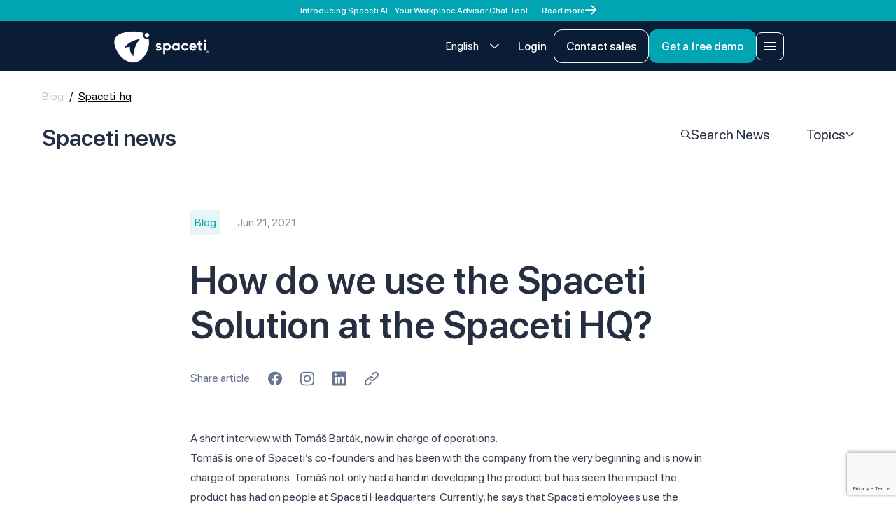

--- FILE ---
content_type: text/html; charset=utf-8
request_url: https://spaceti.com/blog/spaceti_hq
body_size: 11277
content:
<!DOCTYPE html><html lang="en"><head><meta charSet="utf-8"/><meta name="viewport" content="width=device-width"/><link rel="preload" as="image" imageSrcSet="/_next/image?url=%2F_next%2Fstatic%2Fmedia%2Flogo-white.db70bb46.png&amp;w=256&amp;q=75 1x, /_next/image?url=%2F_next%2Fstatic%2Fmedia%2Flogo-white.db70bb46.png&amp;w=384&amp;q=75 2x" fetchpriority="high"/><meta property="og:type" content="article"/><meta property="og:url" content="https://www.spaceti.com/blog/spaceti_hq"/><meta name="keywords" content="Controlling the humidity in your office can help minimize the spread of contagions."/><title>How do we use the Spaceti Solution at the Spaceti HQ?</title><meta property="og:title" content="How do we use the Spaceti Solution at the Spaceti HQ?"/><meta name="twitter:title" content="How do we use the Spaceti Solution at the Spaceti HQ?"/><link rel="canonical" href="https://spaceti.com/blog/spaceti_hq"/><meta name="description" content="How do we use the Spaceti Solution at the Spaceti HQ?"/><meta property="og:description" content="How do we use the Spaceti Solution at the Spaceti HQ?"/><meta name="twitter:description" content="How do we use the Spaceti Solution at the Spaceti HQ?"/><meta name="next-head-count" content="13"/><meta name="application-name" content="Spaceti | Space &amp; Time Efficiency"/><link rel="icon" href="/favicon/favicon.ico"/><link rel="shortcut icon" href="/favicon/favicon.ico"/><link rel="apple-touch-icon" href="/favicon/apple-touch-icon.png"/><link rel="manifest" href="/favicon/site.webmanifest"/><meta property="og:url" content="https://spaceti.com/"/><meta property="og:type" content="article"/><meta property="og:site_name" content="Spaceti | Space &amp; Time Efficiency"/><meta property="og:image" content="/og-image.png"/><meta property="og:image:alt" content="Spaceti | All-in-One Workplace Experience Platform powered by AI"/><meta property="og:image:type" content="png"/><meta property="og:image:width" content="1200"/><meta property="og:image:height" content="630"/><meta property="og:locale" content="en_US"/><meta name="twitter:creator" content="@spaceticom"/><meta name="twitter:card" content="summary_large_image"/><meta name="twitter:site" content="https://spaceti.com/"/><meta name="twitter:image" content="/og-image.png"/><meta name="twitter:image:alt" content="Spaceti | All-in-One Workplace Experience Platform powered by AI"/><meta name="twitter:image:type" content="png"/><meta name="twitter:image:width" content="1200"/><meta name="twitter:image:height" content="630"/><script type="text/javascript" src="https://app.termly.io/resource-blocker/d6c8d7c7-dc83-466e-a76d-f0bdb39397d5"></script><link rel="preload" href="/_next/static/media/0fe7ec85885462b1-s.p.woff2" as="font" type="font/woff2" crossorigin="anonymous" data-next-font="size-adjust"/><link rel="preload" href="/_next/static/media/6ca83f1508666046-s.p.woff2" as="font" type="font/woff2" crossorigin="anonymous" data-next-font="size-adjust"/><link rel="preload" href="/_next/static/media/d444cb7ee49237c9-s.p.woff2" as="font" type="font/woff2" crossorigin="anonymous" data-next-font="size-adjust"/><link rel="preload" href="/_next/static/css/db4d500c10e0ae51.css" as="style"/><link rel="stylesheet" href="/_next/static/css/db4d500c10e0ae51.css" data-n-g=""/><noscript data-n-css=""></noscript><script defer="" nomodule="" src="/_next/static/chunks/polyfills-c67a75d1b6f99dc8.js"></script><script id="weglot-lib" src="https://cdn.weglot.com/weglot.min.js" defer="" data-nscript="beforeInteractive"></script><script src="/_next/static/chunks/webpack-ba334b068ce85e9e.js" defer=""></script><script src="/_next/static/chunks/framework-e416e2d44fba0a41.js" defer=""></script><script src="/_next/static/chunks/main-ba6118ea802a8961.js" defer=""></script><script src="/_next/static/chunks/pages/_app-c102b244ea3991f4.js" defer=""></script><script src="/_next/static/chunks/75fc9c18-1af574af535aa9c5.js" defer=""></script><script src="/_next/static/chunks/229-59474c0e1e4d62cd.js" defer=""></script><script src="/_next/static/chunks/129-5e7a637f28bca8f2.js" defer=""></script><script src="/_next/static/chunks/378-bf2db72dd86c1206.js" defer=""></script><script src="/_next/static/chunks/14-f20bd00437346c53.js" defer=""></script><script src="/_next/static/chunks/580-2cd5d5c91863ef40.js" defer=""></script><script src="/_next/static/chunks/pages/%5Bcategory%5D/%5Bslug%5D-ccec49a23f124473.js" defer=""></script><script src="/_next/static/ncTgHZ6oHJExephXdkc8S/_buildManifest.js" defer=""></script><script src="/_next/static/ncTgHZ6oHJExephXdkc8S/_ssgManifest.js" defer=""></script></head><body><noscript><iframe src="https://www.googletagmanager.com/ns.html?id=G-YS27P7BFHS"
              height="0" width="0" style={{ display: 'none', visibility: 'hidden' }}></iframe></noscript><div id="__next"><div class="h-screen"><div class="__className_257c09"><header class="fixed top-0 left-0 ring-0 w-full z-30 transition-all duration-300 -translate-y-full"><div class="h-[70px] sm:h-[30px] flex-col sm:flex-row px-4 w-full text-xs font-medium bg-cyan-600 flex justify-center items-center text-[#FEFEFE]"><span>Introducing Spaceti AI - Your Workplace Advisor Chat Tool</span><a class="sm:h-full mt-1 sm:mt-0 flex gap-10px items-center group shrink-0 transform ml-5 self-end md:self-baseline" href="/spaceti-ai"><span class="leading-default font-bold text-[inherit]">Read more</span><svg aria-hidden="true" viewBox="0 0 18 18" fill="none" class="w-4 h-4 fill-[#FEFEFE] group-hover:animate-fadeOutRight "><path d="M1 7C0.447715 7 0 7.44772 0 8C0 8.55228 0.447715 9 1 9V7ZM17.7071 8.70711C18.0976 8.31658 18.0976 7.68342 17.7071 7.29289L11.3431 0.928932C10.9526 0.538408 10.3195 0.538408 9.92893 0.928932C9.53841 1.31946 9.53841 1.95262 9.92893 2.34315L15.5858 8L9.92893 13.6569C9.53841 14.0474 9.53841 14.6805 9.92893 15.0711C10.3195 15.4616 10.9526 15.4616 11.3431 15.0711L17.7071 8.70711ZM1 9H17V7H1V9Z" fill="inherit"></path></svg></a></div><div class="fixed top-0 left-0 w-screen h-screen bg-blue-950/30 pointer-events-none transition-opacity duration-300 opacity-0"></div><div class="container relative flex items-center justify-between  gap-8 lg:gap-20 xl:justify-start pb-3 box-border transition-all duration-300 pt-6 lg:pt-10"><a class="outline-none select-none cursor-pointer inline-flex shrink-0" href="/"><img alt="Spaceti" fetchpriority="high" width="140" height="48" decoding="async" data-nimg="1" class="h-auto w-24 xs:w-[140px] h-12" style="color:transparent" srcSet="/_next/image?url=%2F_next%2Fstatic%2Fmedia%2Flogo-white.db70bb46.png&amp;w=256&amp;q=75 1x, /_next/image?url=%2F_next%2Fstatic%2Fmedia%2Flogo-white.db70bb46.png&amp;w=384&amp;q=75 2x" src="/_next/image?url=%2F_next%2Fstatic%2Fmedia%2Flogo-white.db70bb46.png&amp;w=384&amp;q=75"/></a><nav class="hidden xl:block flex-1"><ul class="flex items-center gap-4"><li class="relative group"><div class="menu-item"><span class="text-body3 text-white transition-colors duration-300 pointer-events-none group-hover:text-slate-800">Product</span><svg aria-hidden="true" viewBox="0 0 13 7" fill="none" class="w-3 fill-white transition-all duration-300 origin-center pointer-events-none group-hover:fill-slate-800 group-hover:rotate-180 h-[7px] "><path fill-rule="evenodd" clip-rule="evenodd" d="M6.88451 7.39775C6.66484 7.61743 6.30874 7.61743 6.08906 7.39775L0.354204 1.66288C0.134536 1.4432 0.134536 1.0871 0.354204 0.867425L0.619374 0.602226C0.839041 0.382551 1.19519 0.382551 1.41487 0.602226L6.48679 5.67418L11.5587 0.602226C11.7784 0.382551 12.1345 0.382551 12.3542 0.602226L12.6194 0.867425C12.8391 1.0871 12.8391 1.4432 12.6194 1.66288L6.88451 7.39775Z" fill="inherit"></path></svg></div></li><li class="relative group"><a class="menu-item" aria-label="Why Spaceti" href="/#why-Spaceti"><span class="text-body3 text-white transition-colors duration-300 group-hover:text-slate-800">Why Spaceti</span></a></li><li class="relative group"><div class="menu-item"><span class="text-body3 text-white transition-colors duration-300 pointer-events-none group-hover:text-slate-800">Resources</span><svg aria-hidden="true" viewBox="0 0 13 7" fill="none" class="w-3 fill-white transition-all duration-300 origin-center pointer-events-none group-hover:fill-slate-800 group-hover:rotate-180 h-[7px] "><path fill-rule="evenodd" clip-rule="evenodd" d="M6.88451 7.39775C6.66484 7.61743 6.30874 7.61743 6.08906 7.39775L0.354204 1.66288C0.134536 1.4432 0.134536 1.0871 0.354204 0.867425L0.619374 0.602226C0.839041 0.382551 1.19519 0.382551 1.41487 0.602226L6.48679 5.67418L11.5587 0.602226C11.7784 0.382551 12.1345 0.382551 12.3542 0.602226L12.6194 0.867425C12.8391 1.0871 12.8391 1.4432 12.6194 1.66288L6.88451 7.39775Z" fill="inherit"></path></svg></div></li><li class="relative group"><div class="menu-item"><span class="text-body3 text-white transition-colors duration-300 pointer-events-none group-hover:text-slate-800">Company</span><svg aria-hidden="true" viewBox="0 0 13 7" fill="none" class="w-3 fill-white transition-all duration-300 origin-center pointer-events-none group-hover:fill-slate-800 group-hover:rotate-180 h-[7px] "><path fill-rule="evenodd" clip-rule="evenodd" d="M6.88451 7.39775C6.66484 7.61743 6.30874 7.61743 6.08906 7.39775L0.354204 1.66288C0.134536 1.4432 0.134536 1.0871 0.354204 0.867425L0.619374 0.602226C0.839041 0.382551 1.19519 0.382551 1.41487 0.602226L6.48679 5.67418L11.5587 0.602226C11.7784 0.382551 12.1345 0.382551 12.3542 0.602226L12.6194 0.867425C12.8391 1.0871 12.8391 1.4432 12.6194 1.66288L6.88451 7.39775Z" fill="inherit"></path></svg></div></li></ul></nav><div class="flex items-center gap-3"><div id="header-lang-switcher" class="lang-switcher hidden me-4 lg:flex"></div><a class="btn text-btn dark mr-10px hidden lg:flex" href="/sign-in">Login</a><button class="btn outlined-btn-small dark hidden lg:flex" aria-label="Contact sales">Contact sales</button><button class="btn contained-btn-small" aria-label="Get a free demo">Get a free demo</button><button class="btn text-btn" aria-label="Open menu"><svg aria-hidden="true" viewBox="0 0 40 40" fill="none" class="w-10 h-10 xl:hidden stroke-white fill-white "><rect x="0.5" y="0.5" width="39" height="39" rx="7.5" fill="none" stroke="inherit"></rect><path d="M11 26H29V24H11V26ZM11 21H29V19H11V21ZM11 14V16H29V14H11Z" stroke="none" fill="inherit"></path></svg></button></div><div class="absolute left-0 bottom-0 w-full h-1px bg-slate-400 pointer-events-none"></div></div></header><main class="flex min-h-screen flex-col mt-[70px] sm:mt-[30px]"><section class="pt-24 w-full max-w-[1440px] m-auto"><div class="px-4 lg:px-15 mb-6 md:mb-20"><div class="flex items-center justify-start mb-7"><a class="text-[#C1C6D9] mr-2 hover:underline" href="/blog"><div class="capitalize">Blog</div></a><span class="flex items-center justify-start max-w-[220px] lg:max-w-[600px]" title="spaceti_hq">/<!-- --> <p class="underline ml-2 truncate">Spaceti_hq</p></span></div><section class="flex min-w-screen md:flex-row flex-col justify-between items-center"><a class="self-start text-title4" href="/blog">Spaceti news</a><div class="flex flex-row self-end md:justify-center justify-between md:mt-0 mt-8 md:w-auto w-full md:mb-[10px] lg:mb-[14px]"><div class="relative flex items-center gap-3 cursor-pointer transition-all duration-500 w-fit"><div class="w-fit flex items-center gap-3"><div class="w-[14px] h-[14px]"><img alt="search icon" loading="lazy" width="14" height="14" decoding="async" data-nimg="1" style="color:transparent" src="/_next/static/media/search_icon.00bfca5d.svg"/></div><p class="text-body1 block">Search News</p></div><form class="relative h-6 w-full z-[2] flex items-center justify-between pr-2 origin-[100%_100%] transition-transform duration-500 md:pr-0 scale-x-0 w-0 hidden"><div class="relative flex flex-col box-border w-full "><input id="integration title" name="integration title" class="h-6 w-full flex-auto text-body1 active:outline-none focus:outline-none" placeholder="Search news"/><div class="flex absolute -bottom-[14px] left-0"></div></div><button class="relative top-0 right-0 w-[0.875rem] h-[0.875rem]"><span class="absolute w-[0.875rem] h-[1px] bg-slate-800 top-1/2 left-0 rotate-45 "></span><span class="absolute w-[0.875rem] h-[1px] bg-slate-800 top-1/2 left-0 -rotate-45 "></span></button></form></div><div class="ml-13"><div class="relative hidden h-full group md:block"><div class="text-body1  flex items-center pointer-events-none justify-between gap-3"><span>Topics</span><svg aria-hidden="true" viewBox="0 0 13 9" fill="none" class="w-3 transition-all duration-300 origin-center pointer-events-none group-hover:fill-slate-800 group-hover:rotate-180 fill-slate-800"><path fill-rule="evenodd" clip-rule="evenodd" d="M6.88451 7.39775C6.66484 7.61743 6.30874 7.61743 6.08906 7.39775L0.354204 1.66288C0.134536 1.4432 0.134536 1.0871 0.354204 0.867425L0.619374 0.602226C0.839041 0.382551 1.19519 0.382551 1.41487 0.602226L6.48679 5.67418L11.5587 0.602226C11.7784 0.382551 12.1345 0.382551 12.3542 0.602226L12.6194 0.867425C12.8391 1.0871 12.8391 1.4432 12.6194 1.66288L6.88451 7.39775Z" fill="#262E42"></path></svg></div></div></div><div class="min-w-[40px] border border-slate-100 relative -translate-y-[.15rem] w-10 h-10  cursor-pointer rounded-[8px] flex flex-col items-center justify-center md:hidden"><img alt="filter icon" loading="lazy" width="20" height="13" decoding="async" data-nimg="1" style="color:transparent" src="/_next/static/media/postFilter.5e3251e5.svg"/></div></div></section></div><div class="lg:w-[60%] w-[100%] px-4 m-auto flex-col"><div class="mb-5 flex items-center"><div class="w-fit-content bg-[#E6F6F7] p-[6px] flex items-center justify-center rounded mr-3"><span class="text-cyan-600">Blog</span></div><span class="text-slate-400 ml-3">Jun 21, 2021</span></div><h1 class="text-title2 cursor-pointer mt-8 mb-8">How do we use the Spaceti Solution at the Spaceti HQ?</h1><div class="flex items-center justify-start mb-8"><span class="text-slate-500 mr-[26px]">Share article</span><nav class="flex items-center justify-start"><div data-href="https://www.spaceti.com/blog/spaceti_hq" class="flex"><a target="_blank" rel="noopener noreferrer" class="mr-[26px]" href="https://www.facebook.com/sharer/sharer.php?u=https%3A%2F%2Flanding.spaceti.com%2Fblog%2Fnews&amp;src=sdkpreparse"><img alt="facebook" loading="lazy" width="20" height="20" decoding="async" data-nimg="1" style="color:transparent" src="/_next/static/media/facebook.1d06ef39.svg"/></a></div><a target="_blank" rel="noopener noreferrer" class="mr-[26px]" href="https://www.instagram.com/?url=https%3A%2F%2Fwww.spaceti.com%2Fblog%2Fspaceti_hq"><img alt="instagram" loading="lazy" width="20" height="20" decoding="async" data-nimg="1" style="color:transparent" src="/_next/static/media/instagram.b549b17c.svg"/></a><a target="_blank" rel="noopener noreferrer" class="mr-[26px]" href="https://www.linkedin.com/shareArticle?mini=true&amp;url=https://www.spaceti.com/blog/spaceti_hq"><img alt="linkedin" loading="lazy" width="20" height="20" decoding="async" data-nimg="1" style="color:transparent" src="/_next/static/media/linkedin.2fd70018.svg"/></a><div class="flex items-center justify-center cursor-pointer"><img alt="link" loading="lazy" width="20" height="20" decoding="async" data-nimg="1" style="color:transparent" src="/_next/static/media/link.226040b1.svg"/></div></nav></div><div class="my-[60px] prose max-w-none wp-markup"></div><div class="flex flex-row items-center justify-start mb-10 border-b-[1px] border-slate-100 pb-7"><span class="text-slate-700">Cate Lytle</span></div><div class="flex items-center justify-start mb-8"><span class="text-slate-500 mr-[26px]">Share article</span><nav class="flex items-center justify-start"><div data-href="https://www.spaceti.com/blog/spaceti_hq" class="flex"><a target="_blank" rel="noopener noreferrer" class="mr-[26px]" href="https://www.facebook.com/sharer/sharer.php?u=https%3A%2F%2Flanding.spaceti.com%2Fblog%2Fnews&amp;src=sdkpreparse"><img alt="facebook" loading="lazy" width="20" height="20" decoding="async" data-nimg="1" style="color:transparent" src="/_next/static/media/facebook.1d06ef39.svg"/></a></div><a target="_blank" rel="noopener noreferrer" class="mr-[26px]" href="https://www.instagram.com/?url=https%3A%2F%2Fwww.spaceti.com%2Fblog%2Fspaceti_hq"><img alt="instagram" loading="lazy" width="20" height="20" decoding="async" data-nimg="1" style="color:transparent" src="/_next/static/media/instagram.b549b17c.svg"/></a><a target="_blank" rel="noopener noreferrer" class="mr-[26px]" href="https://www.linkedin.com/shareArticle?mini=true&amp;url=https://www.spaceti.com/blog/spaceti_hq"><img alt="linkedin" loading="lazy" width="20" height="20" decoding="async" data-nimg="1" style="color:transparent" src="/_next/static/media/linkedin.2fd70018.svg"/></a><div class="flex items-center justify-center cursor-pointer"><img alt="link" loading="lazy" width="20" height="20" decoding="async" data-nimg="1" style="color:transparent" src="/_next/static/media/link.226040b1.svg"/></div></nav></div><div class="md:flex-row md:items-center flex flex-col items-start bg-[#E6F6F7] py-8 px-7 justify-between rounded-xl"><span class="text-slate-700 text-body1 font-medium max-w-[480px] mb-5 md:mb-0">Want to learn more? Schedule a demo with us now to see the benefits in action!</span><button class="btn contained-btn w-full md:w-auto">Start today</button></div><div class="mt-7"><div class="w-full bg-zinc-100 rounded-2xl"><div role="button" class="w-full flex justify-between items-center p-9"><span class="text-slate-800 font-semibold leading-normal">Contact us</span><svg aria-hidden="true" viewBox="0 0 13 9" fill="none" class="ml-2 w-3 fill-white transition-all duration-300 origin-center pointer-events-none  fill-slate-800"><path fill-rule="evenodd" clip-rule="evenodd" d="M6.88451 7.39775C6.66484 7.61743 6.30874 7.61743 6.08906 7.39775L0.354204 1.66288C0.134536 1.4432 0.134536 1.0871 0.354204 0.867425L0.619374 0.602226C0.839041 0.382551 1.19519 0.382551 1.41487 0.602226L6.48679 5.67418L11.5587 0.602226C11.7784 0.382551 12.1345 0.382551 12.3542 0.602226L12.6194 0.867425C12.8391 1.0871 12.8391 1.4432 12.6194 1.66288L6.88451 7.39775Z" fill="#262E42"></path></svg></div></div></div></div><div class="w-full px-4 m-auto"><div class="flex flex-col mb-15 justify-center items-center"><h3 class="self-start px-4 lg:self-center text-title2 mt-30">Latest News</h3><section class="flex flex-wrap justify-center mt-8 md:mt-15 gap-6"><div class="text-slate-700 text-body1 font-medium text-center w-full my-25">No posts found for this search...</div></section><button class="btn outlined-btn mt-[40px]">Back to all news</button></div></div></section></main><footer class="overflow-hidden"><div class="container pb-6 lg:py-8 lg:border-t lg:border-slate-100"><div class="w-full py-5 border-t border-slate-100 lg:hidden"></div><div class="flex flex-col md:flex-row gap-16 pb-8 border-b border-slate-100"><div class="flex flex-col gap-8 w-50"><a class="outline-none select-none cursor-pointer inline-flex" href="/"><img alt="Spaceti" loading="lazy" width="176" height="60" decoding="async" data-nimg="1" class="w-[176px] h-[60px]" style="color:transparent" srcSet="/_next/image?url=%2F_next%2Fstatic%2Fmedia%2Flogo.ac500089.png&amp;w=256&amp;q=75 1x, /_next/image?url=%2F_next%2Fstatic%2Fmedia%2Flogo.ac500089.png&amp;w=384&amp;q=75 2x" src="/_next/image?url=%2F_next%2Fstatic%2Fmedia%2Flogo.ac500089.png&amp;w=384&amp;q=75"/></a><p class="text-body3 text-base text-slate-400">All-in-One Workplace Experience Platform powered by AI</p></div><div class="flex flex-col gap-x-2 gap-y-7 flex-wrap justify-between max-h-[736px] md:gap-x-8 xl:max-h-[380px]"><div class="inline-flex flex-col max-w-[138px] lg:max-w-none lg:min-w-[204px]"><p class="text-body3 font-medium mb-5">Software</p><ul class="flex flex-col items-start gap-10px lg:gap-3"><li class="group"><a target="_self" class="leading-none" aria-label="Workplace Experience App" href="/workplace-experience"><span class="text-body4 text-slate-400 transition-colors duration-300 lg:whitespace-nowrap hover:text-slate-800">Workplace Experience App</span></a></li><li class="group"><a target="_self" class="leading-none" aria-label="Room Booking Tablet App" href="/room-booking-tablet-app"><span class="text-body4 text-slate-400 transition-colors duration-300 lg:whitespace-nowrap hover:text-slate-800">Room Booking Tablet App</span></a></li><li class="group"><a target="_self" class="leading-none" aria-label="AI Analytics" href="/spaceti-ai"><span class="text-body4 text-slate-400 transition-colors duration-300 lg:whitespace-nowrap hover:text-slate-800">AI Analytics</span></a></li><li class="group"><a target="_self" class="leading-none" aria-label="AI Booking Assistant" href="/spaceti-ai-booking-assistant"><span class="text-body4 text-slate-400 transition-colors duration-300 lg:whitespace-nowrap hover:text-slate-800">AI Booking Assistant</span></a></li><li class="group"><a target="_self" class="leading-none" aria-label="Workplace Analytics" href="/workplace-analytics"><span class="text-body4 text-slate-400 transition-colors duration-300 lg:whitespace-nowrap hover:text-slate-800">Workplace Analytics</span></a></li><li class="group"><a target="_self" class="leading-none" aria-label="Visitor Management" href="/product/visitor-management"><span class="text-body4 text-slate-400 transition-colors duration-300 lg:whitespace-nowrap hover:text-slate-800">Visitor Management</span></a></li></ul></div><div class="inline-flex flex-col max-w-[138px] lg:max-w-none lg:min-w-[204px]"><p class="text-body3 font-medium mb-5">Platform</p><ul class="flex flex-col items-start gap-10px lg:gap-3"><li class="group"><a target="_self" class="leading-none" aria-label="Software Integrations" href="/integrations"><span class="text-body4 text-slate-400 transition-colors duration-300 lg:whitespace-nowrap hover:text-slate-800">Software Integrations</span></a></li><li class="group"><a target="_self" class="leading-none" aria-label="Hardware Integrations" href="/hardware-integrations"><span class="text-body4 text-slate-400 transition-colors duration-300 lg:whitespace-nowrap hover:text-slate-800">Hardware Integrations</span></a></li><li class="group"><a target="_blank" class="leading-none" aria-label="Security" href="https://trust.spaceti.com/"><span class="text-body4 text-slate-400 transition-colors duration-300 lg:whitespace-nowrap hover:text-slate-800">Security</span></a></li><li class="group"><a target="_blank" class="leading-none" aria-label="API" href="https://api.spaceti.com/"><span class="text-body4 text-slate-400 transition-colors duration-300 lg:whitespace-nowrap hover:text-slate-800">API</span></a></li></ul></div><div class="inline-flex flex-col max-w-[138px] lg:max-w-none lg:min-w-[204px]"><p class="text-body3 font-medium mb-5">IoT Universe</p><ul class="flex flex-col items-start gap-10px lg:gap-3"><li class="group"><a target="_self" class="leading-none" aria-label="Smart Lockers" href="/smart-lockers"><span class="text-body4 text-slate-400 transition-colors duration-300 lg:whitespace-nowrap hover:text-slate-800">Smart Lockers</span></a></li><li class="group"><a target="_self" class="leading-none" aria-label="Smart Parking" href="/smart-parking"><span class="text-body4 text-slate-400 transition-colors duration-300 lg:whitespace-nowrap hover:text-slate-800">Smart Parking</span></a></li></ul></div><div class="inline-flex flex-col max-w-[138px] lg:max-w-none lg:min-w-[204px]"><p class="text-body3 font-medium mb-5">Resources</p><ul class="flex flex-col items-start gap-10px lg:gap-3"><li class="group"><a target="_self" class="leading-none" aria-label="Warner Music – “The Music Station”" href="/case-study/warner-music-group"><span class="text-body4 text-slate-400 transition-colors duration-300 lg:whitespace-nowrap hover:text-slate-800">Warner Music – “The Music Station”</span></a></li><li class="group"><a target="_self" class="leading-none" aria-label="L’Oréal – Workplace Transformation" href="/case-study/loreal"><span class="text-body4 text-slate-400 transition-colors duration-300 lg:whitespace-nowrap hover:text-slate-800">L’Oréal – Workplace Transformation</span></a></li><li class="group"><a target="_self" class="leading-none" aria-label="Well Performance Rating - Living Lab" href="/case-study/ethos"><span class="text-body4 text-slate-400 transition-colors duration-300 lg:whitespace-nowrap hover:text-slate-800">Well Performance Rating - Living Lab</span></a></li><li class="group"><a target="_self" class="leading-none" aria-label="Red-Thread Safe Return to Work" href="/case-study/red-thread"><span class="text-body4 text-slate-400 transition-colors duration-300 lg:whitespace-nowrap hover:text-slate-800">Red-Thread Safe Return to Work</span></a></li><li class="group"><a target="_self" class="leading-none" aria-label="Dassault Systèmes - Sustainable Offices" href="/case-study/dassault-systems"><span class="text-body4 text-slate-400 transition-colors duration-300 lg:whitespace-nowrap hover:text-slate-800">Dassault Systèmes - Sustainable Offices</span></a></li></ul></div><div class="inline-flex flex-col max-w-[138px] lg:max-w-none lg:min-w-[204px]"><p class="text-body3 font-medium mb-5">Company</p><ul class="flex flex-col items-start gap-10px lg:gap-3"><li class="group"><a target="_self" class="leading-none" aria-label="About us" href="/about-us"><span class="text-body4 text-slate-400 transition-colors duration-300 lg:whitespace-nowrap hover:text-slate-800">About us</span></a></li><li class="group"><a target="_self" class="leading-none" aria-label="Blog" href="/blog"><span class="text-body4 text-slate-400 transition-colors duration-300 lg:whitespace-nowrap hover:text-slate-800">Blog</span></a></li><li class="group"><a target="_self" class="leading-none" aria-label="Contact us" href="/contact-us"><span class="text-body4 text-slate-400 transition-colors duration-300 lg:whitespace-nowrap hover:text-slate-800">Contact us</span></a></li></ul></div></div></div><div class="flex gap-5 flex-col py-5 border-b border-slate-100 lg:flex-row lg:justify-between lg:h-19 lg:py-0 lg:gap-0 lg:items-center"><span class="text-body3 text-slate-400">Copyright © <!-- -->2026<!-- --> Spaceti. All Rights Reserved.</span><div class="flex flex-col md:flex-row md:items-center gap-5"><div class="flex items-center gap-7"><a class="group" target="_blank" rel="noopener noreferrer" aria-label="fb" href="https://www.facebook.com/SpacetiSolution"><svg aria-hidden="true" viewBox="0 0 25 24" fill="none" class="w-6 h-6 fill-slate-800 transition-color duration-300 origin-center group-hover:fill-cyan-500 "><g clip-path="url(#clip0_678_3285)"><path d="M24.2826 12.0703C24.2826 5.44289 18.8743 0.0703125 12.2029 0.0703125C5.5314 0.0703125 0.123108 5.44289 0.123108 12.0703C0.123108 18.0598 4.54048 23.0243 10.3154 23.9245V15.5391H7.24828V12.0703H10.3154V9.42656C10.3154 6.41906 12.1189 4.75781 14.8781 4.75781C16.1993 4.75781 17.5821 4.99219 17.5821 4.99219V7.94531H16.059C14.5584 7.94531 14.0903 8.87039 14.0903 9.82031V12.0703H17.4406L16.905 15.5391H14.0903V23.9245C19.8653 23.0243 24.2826 18.0598 24.2826 12.0703Z" fill="inherit"></path></g><defs><clipPath id="clip0_678_3285"><rect width="24.1595" height="24" fill="white" transform="translate(0.123108 0.0703125)"></rect></clipPath></defs></svg></a><a class="group" target="_blank" rel="noopener noreferrer" aria-label="instagram" href="https://www.instagram.com/spacetisolution"><svg aria-hidden="true" viewBox="0 0 25 24" fill="none" class="w-6 h-6 fill-slate-800 transition-color duration-300 origin-center group-hover:fill-cyan-500 "><g clip-path="url(#clip0_678_3286)"><path d="M12.3624 2.23125C15.5899 2.23125 15.9722 2.24531 17.2415 2.30156C18.4211 2.35312 19.0582 2.55 19.4828 2.71406C20.0444 2.92969 20.4502 3.19219 20.8701 3.60938C21.2948 4.03125 21.5543 4.42969 21.7714 4.9875C21.9365 5.40938 22.1347 6.04688 22.1866 7.21406C22.2432 8.47969 22.2574 8.85938 22.2574 12.0609C22.2574 15.2672 22.2432 15.6469 22.1866 16.9078C22.1347 18.0797 21.9365 18.7125 21.7714 19.1344C21.5543 19.6922 21.2901 20.0953 20.8701 20.5125C20.4454 20.9344 20.0444 21.1922 19.4828 21.4078C19.0582 21.5719 18.4164 21.7687 17.2415 21.8203C15.9674 21.8766 15.5852 21.8906 12.3624 21.8906C9.13482 21.8906 8.75261 21.8766 7.48329 21.8203C6.30363 21.7687 5.66661 21.5719 5.24193 21.4078C4.68041 21.1922 4.27461 20.9297 3.85465 20.5125C3.42997 20.0906 3.17044 19.6922 2.95338 19.1344C2.78823 18.7125 2.59005 18.075 2.53814 16.9078C2.48152 15.6422 2.46736 15.2625 2.46736 12.0609C2.46736 8.85469 2.48152 8.475 2.53814 7.21406C2.59005 6.04219 2.78823 5.40938 2.95338 4.9875C3.17044 4.42969 3.43469 4.02656 3.85465 3.60938C4.27932 3.1875 4.68041 2.92969 5.24193 2.71406C5.66661 2.55 6.30835 2.35312 7.48329 2.30156C8.75261 2.24531 9.13482 2.23125 12.3624 2.23125ZM12.3624 0.0703125C9.08292 0.0703125 8.67239 0.084375 7.3842 0.140625C6.10073 0.196875 5.21834 0.403125 4.45392 0.698437C3.65646 1.00781 2.98169 1.41562 2.31165 2.08594C1.63688 2.75156 1.22635 3.42188 0.914923 4.20938C0.617648 4.97344 0.410027 5.84531 0.353403 7.12031C0.296779 8.40469 0.282623 8.8125 0.282623 12.0703C0.282623 15.3281 0.296779 15.7359 0.353403 17.0156C0.410027 18.2906 0.617648 19.1672 0.914923 19.9266C1.22635 20.7188 1.63688 21.3891 2.31165 22.0547C2.98169 22.7203 3.65646 23.1328 4.4492 23.4375C5.21834 23.7328 6.09601 23.9391 7.37948 23.9953C8.66767 24.0516 9.0782 24.0656 12.3577 24.0656C15.6371 24.0656 16.0477 24.0516 17.3358 23.9953C18.6193 23.9391 19.5017 23.7328 20.2661 23.4375C21.0589 23.1328 21.7336 22.7203 22.4037 22.0547C23.0737 21.3891 23.489 20.7188 23.7957 19.9313C24.093 19.1672 24.3006 18.2953 24.3572 17.0203C24.4138 15.7406 24.428 15.3328 24.428 12.075C24.428 8.81719 24.4138 8.40938 24.3572 7.12969C24.3006 5.85469 24.093 4.97813 23.7957 4.21875C23.4984 3.42188 23.0879 2.75156 22.4131 2.08594C21.7431 1.42031 21.0683 1.00781 20.2756 0.703125C19.5064 0.407812 18.6288 0.201563 17.3453 0.145313C16.0524 0.084375 15.6418 0.0703125 12.3624 0.0703125Z" fill="inherit"></path><path d="M12.3624 5.90625C8.93664 5.90625 6.15735 8.66719 6.15735 12.0703C6.15735 15.4734 8.93664 18.2344 12.3624 18.2344C15.7881 18.2344 18.5674 15.4734 18.5674 12.0703C18.5674 8.66719 15.7881 5.90625 12.3624 5.90625ZM12.3624 16.0687C10.1399 16.0687 8.33737 14.2781 8.33737 12.0703C8.33737 9.8625 10.1399 8.07187 12.3624 8.07187C14.5849 8.07187 16.3874 9.8625 16.3874 12.0703C16.3874 14.2781 14.5849 16.0687 12.3624 16.0687Z" fill="inherit"></path><path d="M20.2614 5.6627C20.2614 6.45957 19.6102 7.10176 18.8128 7.10176C18.0106 7.10176 17.3642 6.45489 17.3642 5.6627C17.3642 4.86582 18.0153 4.22363 18.8128 4.22363C19.6102 4.22363 20.2614 4.87051 20.2614 5.6627Z" fill="inherit"></path></g><defs><clipPath id="clip0_678_3286"><rect width="24.1595" height="24" fill="white" transform="translate(0.282623 0.0703125)"></rect></clipPath></defs></svg></a><a class="group" target="_blank" rel="noopener noreferrer" aria-label="linkedin" href="https://www.linkedin.com/company/spaceti"><svg aria-hidden="true" viewBox="0 0 25 24" fill="none" class="w-6 h-6 fill-slate-800 transition-color duration-300 origin-center group-hover:fill-cyan-500 "><g clip-path="url(#clip0_678_3287)"><path d="M23.4713 0.0703125H2.27825C1.26305 0.0703125 0.442139 0.84375 0.442139 1.8V22.3359C0.442139 23.2922 1.26305 24.0703 2.27825 24.0703H23.4713C24.4865 24.0703 25.3122 23.2922 25.3122 22.3406V1.8C25.3122 0.84375 24.4865 0.0703125 23.4713 0.0703125ZM7.82059 20.5219H4.12894V9.06562H7.82059V20.5219ZM5.97476 7.50469C4.78955 7.50469 3.83263 6.58125 3.83263 5.44219C3.83263 4.30312 4.78955 3.37969 5.97476 3.37969C7.15512 3.37969 8.11204 4.30312 8.11204 5.44219C8.11204 6.57656 7.15512 7.50469 5.97476 7.50469ZM21.6351 20.5219H17.9484V14.9531C17.9484 13.6266 17.9241 11.9156 16.0297 11.9156C14.111 11.9156 13.8195 13.3641 13.8195 14.8594V20.5219H10.1376V9.06562H13.6738V10.6313H13.7224C14.213 9.73125 15.4176 8.77969 17.21 8.77969C20.9454 8.77969 21.6351 11.1516 21.6351 14.2359V20.5219Z" fill="inherit"></path></g><defs><clipPath id="clip0_678_3287"><rect width="24.8701" height="24" fill="white" transform="translate(0.442139 0.0703125)"></rect></clipPath></defs></svg></a><a class="group" target="_blank" rel="noopener noreferrer" aria-label="twitter" href="https://twitter.com/spaceticom"><svg aria-hidden="true" viewBox="0 0 25 24" fill="none" class="w-6 h-6 fill-slate-800 transition-color duration-300 origin-center group-hover:fill-cyan-500 "><g clip-path="url(#clip0_4981_38482)"><path fill-rule="evenodd" clip-rule="evenodd" d="M1.14209 0.820312H9.01709L14.6181 8.63531L21.3921 0.820312H24.3921L15.9771 10.5313L25.1421 23.3203H17.2671L11.6661 15.5053L4.89209 23.3203H1.89209L10.3071 13.6093L1.14209 0.820312ZM18.4221 21.0703L5.52209 3.07031H7.86209L20.7621 21.0703H18.4221Z" fill="inherit"></path></g><defs><clipPath id="clip0_4981_38482"><rect width="24" height="24" fill="white" transform="translate(0.39209 0.0703125)"></rect></clipPath></defs></svg></a><a class="group" target="_blank" rel="noopener noreferrer" aria-label="youtube" href="https://www.youtube.com/channel/UCUHKJHFVKrwEn8pPnBgUBog"><svg aria-hidden="true" viewBox="0 0 25 24" fill="none" class="w-6 h-6 fill-slate-800 transition-color duration-300 origin-center group-hover:fill-cyan-500 "><g clip-path="url(#clip0_678_3289)"><path d="M24.3906 7.27012C24.3906 7.27012 24.1547 5.61543 23.428 4.88887C22.5079 3.93262 21.4792 3.92793 21.0073 3.87168C17.6288 3.62793 12.5562 3.62793 12.5562 3.62793H12.5468C12.5468 3.62793 7.47423 3.62793 4.09567 3.87168C3.6238 3.92793 2.59514 3.93262 1.675 4.88887C0.948325 5.61543 0.717111 7.27012 0.717111 7.27012C0.717111 7.27012 0.471741 9.21543 0.471741 11.1561V12.9748C0.471741 14.9154 0.712392 16.8607 0.712392 16.8607C0.712392 16.8607 0.948325 18.5154 1.67028 19.242C2.59042 20.1982 3.79839 20.1654 4.33632 20.2686C6.27097 20.4514 12.5515 20.5076 12.5515 20.5076C12.5515 20.5076 17.6288 20.4982 21.0073 20.2592C21.4792 20.2029 22.5079 20.1982 23.428 19.242C24.1547 18.5154 24.3906 16.8607 24.3906 16.8607C24.3906 16.8607 24.6313 14.9201 24.6313 12.9748V11.1561C24.6313 9.21543 24.3906 7.27012 24.3906 7.27012ZM10.0553 15.1826V8.4373L16.5812 11.8217L10.0553 15.1826Z" fill="inherit"></path></g><defs><clipPath id="clip0_678_3289"><rect width="24.1595" height="24" fill="white" transform="translate(0.471741 0.0703125)"></rect></clipPath></defs></svg></a></div><div class="flex gap-2"><a target="_blank" rel="noopener noreferrer" aria-label="App Store" href="https://apps.apple.com/us/app/spaceti/id1211890483"><img alt="app store" loading="lazy" width="127" height="36" decoding="async" data-nimg="1" style="color:transparent" srcSet="/_next/image?url=%2F_next%2Fstatic%2Fmedia%2Fappstore.84f90da4.png&amp;w=128&amp;q=75 1x, /_next/image?url=%2F_next%2Fstatic%2Fmedia%2Fappstore.84f90da4.png&amp;w=256&amp;q=75 2x" src="/_next/image?url=%2F_next%2Fstatic%2Fmedia%2Fappstore.84f90da4.png&amp;w=256&amp;q=75"/></a><a target="_blank" rel="noopener noreferrer" aria-label="Google Play" href="https://play.google.com/store/apps/details?id=com.ilab.spaceti&amp;%20pcampaignid=MKT-Other-global-all-co-prtnr-py-PartBadge-Mar2515-1"><img alt="google play" loading="lazy" width="127" height="36" decoding="async" data-nimg="1" style="color:transparent" srcSet="/_next/image?url=%2F_next%2Fstatic%2Fmedia%2Fgoogleplay.8ffb56a3.png&amp;w=128&amp;q=75 1x, /_next/image?url=%2F_next%2Fstatic%2Fmedia%2Fgoogleplay.8ffb56a3.png&amp;w=256&amp;q=75 2x" src="/_next/image?url=%2F_next%2Fstatic%2Fmedia%2Fgoogleplay.8ffb56a3.png&amp;w=256&amp;q=75"/></a></div></div></div><div class="flex flex-col gap-x-6 gap-y-10px pt-5 md:flex-row md:flex-wrap"><a href="/mobile/terms-of-use" class="text-body4 text-slate-400 transition-color duration-300 hover:text-slate-800" aria-label="Mobile App – Terms of Use">Mobile App – Terms of Use</a><a href="/mobile/legal.html" class="text-body4 text-slate-400 transition-color duration-300 hover:text-slate-800" aria-label="Master Services Agreement">Master Services Agreement</a><a href="/mobile/terms-of-service" class="text-body4 text-slate-400 transition-color duration-300 hover:text-slate-800" aria-label="Workplace Analytics – Terms of Use">Workplace Analytics – Terms of Use</a><a href="/mobile/privacy-policy" class="text-body4 text-slate-400 transition-color duration-300 hover:text-slate-800" aria-label="Privacy Policy">Privacy Policy</a><a href="https://app.termly.io/policy-viewer/policy.html?policyUUID=d9b6508d-920a-4e2d-9b82-959aec5d6de7" class="text-body4 text-slate-400 transition-color duration-300 hover:text-slate-800" aria-label="Cookies Policy">Cookies Policy</a><a href="https://trust.spaceti.com/" class="text-body4 text-slate-400 transition-color duration-300 hover:text-slate-800" aria-label="Spaceti Trust Report Page">Spaceti Trust Report Page</a><a href="https://landing.spaceti.com/support/license/" class="text-body4 text-slate-400 transition-color duration-300 hover:text-slate-800" aria-label="Open Source Licenses">Open Source Licenses</a><a href="https://help.spaceti.com/en/" class="text-body4 text-slate-400 transition-color duration-300 hover:text-slate-800" aria-label="Spaceti Help Center">Spaceti Help Center</a><span id="termly-consent-preferences" class="text-body4 text-slate-400 cursor-pointer transition-colors hover:text-slate-800">Consent Preferences</span></div><div class="mt-4" id="footer-lang-swticher"></div></div></footer></div></div></div><script id="__NEXT_DATA__" type="application/json">{"props":{"pageProps":{"post":{"metadata":{"tags":[],"concepts":[]},"sys":{"space":{"sys":{"type":"Link","linkType":"Space","id":"96atiohsa2lw"}},"id":"4BsfhcRZXA7qDAp5hpbFcp","type":"Entry","createdAt":"2024-06-10T17:33:13.452Z","updatedAt":"2024-09-28T13:51:06.456Z","environment":{"sys":{"id":"master","type":"Link","linkType":"Environment"}},"publishedVersion":7,"revision":4,"contentType":{"sys":{"type":"Link","linkType":"ContentType","id":"spacetiPost"}},"locale":"en-US"},"fields":{"title":"How do we use the Spaceti Solution at the Spaceti HQ?","date":"2021-06-21","category":["Blog"],"slug":"spaceti_hq","pinned":false,"thumbnailUrl":"","authorName":"Cate Lytle","metaTitle":"How do we use the Spaceti Solution at the Spaceti HQ?","metaDescription":"How do we use the Spaceti Solution at the Spaceti HQ?","metaKeywords":"Controlling the humidity in your office can help minimize the spread of contagions.","fromWordPress":true,"wordpressContent":"\u003cdiv style=\"text-align: center;\"\u003e\r\n\u003cdiv style=\"text-align: left;\"\u003eA short interview with \u003cspan data-contrast=\"auto\"\u003eTomáš Barták, now in charge of operations. \u003c/span\u003e\u003c/div\u003e\r\n\u003c/div\u003e\r\n\u003ch3 style=\"text-align: left;\"\u003e\u003c!--more--\u003e\u003c/h3\u003e\r\n\u0026nbsp;\r\n\r\n\u003cspan data-contrast=\"auto\"\u003eTomáš\u003c/span\u003e \u003cspan data-contrast=\"auto\"\u003eis one of \u003c/span\u003e\u003cspan data-contrast=\"auto\"\u003eSpaceti’s\u003c/span\u003e\u003cspan data-contrast=\"auto\"\u003e co-founders and has been with the company from the very beginning and \u003c/span\u003e\u003cspan data-contrast=\"auto\"\u003eis \u003c/span\u003e\u003cspan data-contrast=\"auto\"\u003enow \u003c/span\u003e\u003cspan data-contrast=\"auto\"\u003ein charge of operations.\u003c/span\u003e\u003cspan data-contrast=\"auto\"\u003e \u003c/span\u003e\u003cspan data-contrast=\"auto\"\u003eTomáš\u003c/span\u003e\u003cspan data-contrast=\"auto\"\u003e not only had a hand in developing the product but has seen the impact the product has had on people at \u003c/span\u003e\u003cspan data-contrast=\"auto\"\u003eSpaceti\u003c/span\u003e\u003cspan data-contrast=\"auto\"\u003e Headquarters. Currently, he says that Spaceti employees use the Space Management Platform in two primary ways. \u003c/span\u003e\u003cspan data-ccp-props=\"{\u0026quot;201341983\u0026quot;:0,\u0026quot;335559739\u0026quot;:160,\u0026quot;335559740\u0026quot;:259}\"\u003e \u003c/span\u003e\r\n\r\n\u003cspan data-contrast=\"auto\"\u003ePrimarily the Space Management Platform functions as\u003c/span\u003e\u003cspan data-contrast=\"auto\"\u003e a \u003c/span\u003e\u003cspan data-contrast=\"auto\"\u003etool for making people’s lives easier as \u003c/span\u003e\u003cspan data-contrast=\"auto\"\u003eSpaceti\u003c/span\u003e\u003cspan data-contrast=\"auto\"\u003e employees make use of the \u003cstrong\u003e\u003cspan style=\"color: #26d6e6;\"\u003e\u003ca style=\"color: #26d6e6;\" href=\"https://www.spaceti.com/building-management-platform\"\u003ebooking\u003c/a\u003e\u003c/span\u003e\u003c/strong\u003e\u003cspan style=\"color: #26d6e6;\"\u003e\u003ca style=\"color: #26d6e6;\" href=\"https://www.spaceti.com/building-management-platform\"\u003e \u003cstrong\u003efeatures\u003c/strong\u003e\u003c/a\u003e\u003c/span\u003e and \u003cspan style=\"color: #26d6e6;\"\u003e\u003ca style=\"color: #26d6e6;\" href=\"https://www.spaceti.com/environmental-analytics\"\u003e\u003cstrong\u003eenvironmental analytics\u003c/strong\u003e  \u003c/a\u003e\u003c/span\u003e\u003c/span\u003e\u003cspan data-contrast=\"auto\"\u003eon a daily basis\u003c/span\u003e\u003cspan data-contrast=\"auto\"\u003e. With the lack of available parking spaces, the addition of the parking booking feature has radically transformed people’s experiences commuting to work. A monthly cap on the number of days a person can reserve parking for has been introduced and parking remains the most widely used feature. \u003c/span\u003e\r\n\r\n\u003cspan data-contrast=\"auto\"\u003eSimilarly, although the office is on the smaller end, environmental analytics have had a huge impact as Tomáš recounted that through continuous monitoring\u003c/span\u003e\u003cspan data-contrast=\"auto\"\u003e,\u003c/span\u003e\u003cspan data-contrast=\"auto\"\u003e they were able to approach the manager of the building with quantitative data that supported their claim that the air quality in the building was \u003c/span\u003e\u003cspan data-contrast=\"auto\"\u003esubpar\u003c/span\u003e\u003cspan data-contrast=\"auto\"\u003e and must be addressed. \u003c/span\u003e\u003cspan data-ccp-props=\"{\u0026quot;201341983\u0026quot;:0,\u0026quot;335559739\u0026quot;:160,\u0026quot;335559740\u0026quot;:259}\"\u003e \u003c/span\u003e\r\n\r\n\u003cimg class=\"aligncenter wp-image-5212 size-full\" src=\"https://d1c9ftfhfw0t9l.cloudfront.net/Tomas-kolaz_text.jpg\" alt=\"\" width=\"2500\" height=\"1409\" /\u003e\r\n\r\n\u003cspan data-contrast=\"auto\"\u003eIn addition, \u003c/span\u003e\u003cspan data-contrast=\"auto\"\u003eTomáš\u003c/span\u003e\u003cspan data-contrast=\"auto\"\u003e described that the\u003cstrong\u003e \u003cspan style=\"color: #26d6e6;\"\u003eSpace Management Platform is also\u003c/span\u003e\u003c/strong\u003e\u003c/span\u003e\u003cspan data-contrast=\"auto\"\u003e\u003cstrong\u003e \u003cspan style=\"color: #26d6e6;\"\u003eused for testing\u003c/span\u003e\u003c/strong\u003e\u003cspan style=\"color: #26d6e6;\"\u003e.\u003c/span\u003e Developers can easily test new features and user experience through the app and tablet, and gain immediate feedback from their colleagues. Through this continuous testing process, they are able to ensure a high level of quality before their product even reaches the market.\u003c/span\u003e\u003cspan data-ccp-props=\"{\u0026quot;201341983\u0026quot;:0,\u0026quot;335559739\u0026quot;:160,\u0026quot;335559740\u0026quot;:259}\"\u003e \u003c/span\u003e\r\n\r\nLastly, we measure our \u003cstrong\u003e\u003cspan style=\"color: #26d6e6;\"\u003e\u003ca style=\"color: #26d6e6;\" href=\"https://www.spaceti.com/occupancy-people-counting\"\u003eoccupancy\u003c/a\u003e\u003c/span\u003e\u003c/strong\u003e using \u003cspan style=\"color: #26d6e6;\"\u003e\u003ca style=\"color: #26d6e6;\" href=\"https://www.spaceti.com/products/cisco/\"\u003e \u003cstrong\u003eCISCO sensors\u003c/strong\u003e\u003c/a\u003e\u003c/span\u003e to access data about our workspace, meeting rooms and room occupancy. By actively analysing our occupancy data we were able to adjust the office layout based and actively repurpose unoccupied spaces. This has lead Spaceti to\u003cspan data-contrast=\"auto\"\u003e \u003cspan style=\"color: #26d6e6;\"\u003e\u003cstrong\u003e\u003cspan style=\"color: #26d6e6;\"\u003efunction as\u003c/span\u003e\u003c/strong\u003e\u003c/span\u003e \u003cstrong\u003e\u003cspan style=\"color: #26d6e6;\"\u003ea\u003c/span\u003e\u003c/strong\u003e \u003cspan style=\"color: #26d6e6;\"\u003e\u003cstrong\u003e\u003cspan style=\"color: #26d6e6;\"\u003etrue co-working facility,\u003c/span\u003e\u003c/strong\u003e\u003c/span\u003e one of the most unique aspects yet. With numerous employees preferring to routinely work from home, coming to the office temporarily for meetings, \u003c/span\u003e\u003cspan data-contrast=\"auto\"\u003eSpaceti\u003c/span\u003e\u003cspan data-contrast=\"auto\"\u003e has flexibly \u003c/span\u003e\u003cspan data-contrast=\"auto\"\u003eremodeled\u003c/span\u003e\u003cspan data-contrast=\"auto\"\u003e its office to \u003c/span\u003e\u003cspan data-contrast=\"auto\"\u003eallow external people \u003c/span\u003e\u003cspan data-contrast=\"auto\"\u003eto work on its premises and on board them\u003c/span\u003e\u003cspan data-contrast=\"auto\"\u003e very quickly\u003c/span\u003e\u003cspan data-contrast=\"auto\"\u003e, with space \u003c/span\u003e\u003cspan data-contrast=\"auto\"\u003efor immediate usage\u003c/span\u003e\u003cspan data-contrast=\"auto\"\u003e. The \u003c/span\u003e\u003cspan data-contrast=\"auto\"\u003eSpaceti\u003c/span\u003e\u003cspan data-contrast=\"auto\"\u003e app and system are designed in a way that allows the manager to give them access into the application easier than through similar systems such as \u003c/span\u003e\u003cspan data-contrast=\"auto\"\u003eO\u003c/span\u003e\u003cspan data-contrast=\"auto\"\u003eutlook\u003c/span\u003e \u003cspan data-contrast=\"auto\"\u003eand allow them to access all the booking features available in the office\u003c/span\u003e\u003cspan data-contrast=\"auto\"\u003e and \u003c/span\u003e\u003cspan data-contrast=\"auto\"\u003epro\u003c/span\u003e\u003cspan data-contrast=\"auto\"\u003evide all necessary information.\u003c/span\u003e\u003cspan data-ccp-props=\"{\u0026quot;201341983\u0026quot;:0,\u0026quot;335559739\u0026quot;:160,\u0026quot;335559740\u0026quot;:259}\"\u003e \u003c/span\u003e\r\n\u003cp style=\"text-align: left;\"\u003e\u003ci\u003e If you are interested in working with us or the possibility of leasing our co-working space please do not hesitate to get in touch with us using the \u003cspan style=\"color: #26d6e6;\"\u003e\u003cstrong\u003e\u003ca style=\"color: #26d6e6;\" href=\"https://www.spaceti.com/contact-us/\"\u003e\"Contact Us\"\u003c/a\u003e \u003c/strong\u003e\u003c/span\u003eform, which you can find by clicking\u003ca href=\"https://www.spaceti.com/contact-us/\"\u003e \u003cstrong\u003e\u003cspan style=\"color: #26d6e6;\"\u003ehere.\u003c/span\u003e \u003c/strong\u003e\u003c/a\u003e\u003c/i\u003e\u003c/p\u003e\r\n\u003cp style=\"text-align: left;\"\u003e\u003c/p\u003e","imageAlt":"","imageUrl":"","urlCategory":"blog"}}},"__N_SSG":true},"page":"/[category]/[slug]","query":{"category":"blog","slug":"spaceti_hq"},"buildId":"ncTgHZ6oHJExephXdkc8S","isFallback":false,"isExperimentalCompile":false,"gsp":true,"scriptLoader":[{"strategy":"lazyOnload","id":"weglot-initialize","children":"\n  if ('Weglot' in window) {\n    Weglot.initialize({\n      api_key: \"wg_53c8a904c8d77c23878fde39c8394c126\",\n      switchers: [\n      \t{\n          location: {\n            target: \"#header-lang-switcher\"\n          },\n          style: {\n          \tfull_name: true,\n          \twith_flags: false,\n          },\n        },\n        {\n          location: {\n            target: \"#mobile-lang-switcher\"\n          },\n          style: {\n          \tfull_name: true,\n          \twith_flags: false,\n          },\n        },\n        {\n          location: {\n            target: \"#footer-lang-swticher\"\n          }\n        }\n      ]\n    })\n  }\n"}]}</script></body></html>

--- FILE ---
content_type: text/html; charset=utf-8
request_url: https://www.google.com/recaptcha/api2/anchor?ar=1&k=6LeuX6onAAAAAMQbE1uAMqKQQIDz8gJkWvY5Ned8&co=aHR0cHM6Ly9zcGFjZXRpLmNvbTo0NDM.&hl=en&v=PoyoqOPhxBO7pBk68S4YbpHZ&size=invisible&anchor-ms=20000&execute-ms=30000&cb=o3upamue9saz
body_size: 48929
content:
<!DOCTYPE HTML><html dir="ltr" lang="en"><head><meta http-equiv="Content-Type" content="text/html; charset=UTF-8">
<meta http-equiv="X-UA-Compatible" content="IE=edge">
<title>reCAPTCHA</title>
<style type="text/css">
/* cyrillic-ext */
@font-face {
  font-family: 'Roboto';
  font-style: normal;
  font-weight: 400;
  font-stretch: 100%;
  src: url(//fonts.gstatic.com/s/roboto/v48/KFO7CnqEu92Fr1ME7kSn66aGLdTylUAMa3GUBHMdazTgWw.woff2) format('woff2');
  unicode-range: U+0460-052F, U+1C80-1C8A, U+20B4, U+2DE0-2DFF, U+A640-A69F, U+FE2E-FE2F;
}
/* cyrillic */
@font-face {
  font-family: 'Roboto';
  font-style: normal;
  font-weight: 400;
  font-stretch: 100%;
  src: url(//fonts.gstatic.com/s/roboto/v48/KFO7CnqEu92Fr1ME7kSn66aGLdTylUAMa3iUBHMdazTgWw.woff2) format('woff2');
  unicode-range: U+0301, U+0400-045F, U+0490-0491, U+04B0-04B1, U+2116;
}
/* greek-ext */
@font-face {
  font-family: 'Roboto';
  font-style: normal;
  font-weight: 400;
  font-stretch: 100%;
  src: url(//fonts.gstatic.com/s/roboto/v48/KFO7CnqEu92Fr1ME7kSn66aGLdTylUAMa3CUBHMdazTgWw.woff2) format('woff2');
  unicode-range: U+1F00-1FFF;
}
/* greek */
@font-face {
  font-family: 'Roboto';
  font-style: normal;
  font-weight: 400;
  font-stretch: 100%;
  src: url(//fonts.gstatic.com/s/roboto/v48/KFO7CnqEu92Fr1ME7kSn66aGLdTylUAMa3-UBHMdazTgWw.woff2) format('woff2');
  unicode-range: U+0370-0377, U+037A-037F, U+0384-038A, U+038C, U+038E-03A1, U+03A3-03FF;
}
/* math */
@font-face {
  font-family: 'Roboto';
  font-style: normal;
  font-weight: 400;
  font-stretch: 100%;
  src: url(//fonts.gstatic.com/s/roboto/v48/KFO7CnqEu92Fr1ME7kSn66aGLdTylUAMawCUBHMdazTgWw.woff2) format('woff2');
  unicode-range: U+0302-0303, U+0305, U+0307-0308, U+0310, U+0312, U+0315, U+031A, U+0326-0327, U+032C, U+032F-0330, U+0332-0333, U+0338, U+033A, U+0346, U+034D, U+0391-03A1, U+03A3-03A9, U+03B1-03C9, U+03D1, U+03D5-03D6, U+03F0-03F1, U+03F4-03F5, U+2016-2017, U+2034-2038, U+203C, U+2040, U+2043, U+2047, U+2050, U+2057, U+205F, U+2070-2071, U+2074-208E, U+2090-209C, U+20D0-20DC, U+20E1, U+20E5-20EF, U+2100-2112, U+2114-2115, U+2117-2121, U+2123-214F, U+2190, U+2192, U+2194-21AE, U+21B0-21E5, U+21F1-21F2, U+21F4-2211, U+2213-2214, U+2216-22FF, U+2308-230B, U+2310, U+2319, U+231C-2321, U+2336-237A, U+237C, U+2395, U+239B-23B7, U+23D0, U+23DC-23E1, U+2474-2475, U+25AF, U+25B3, U+25B7, U+25BD, U+25C1, U+25CA, U+25CC, U+25FB, U+266D-266F, U+27C0-27FF, U+2900-2AFF, U+2B0E-2B11, U+2B30-2B4C, U+2BFE, U+3030, U+FF5B, U+FF5D, U+1D400-1D7FF, U+1EE00-1EEFF;
}
/* symbols */
@font-face {
  font-family: 'Roboto';
  font-style: normal;
  font-weight: 400;
  font-stretch: 100%;
  src: url(//fonts.gstatic.com/s/roboto/v48/KFO7CnqEu92Fr1ME7kSn66aGLdTylUAMaxKUBHMdazTgWw.woff2) format('woff2');
  unicode-range: U+0001-000C, U+000E-001F, U+007F-009F, U+20DD-20E0, U+20E2-20E4, U+2150-218F, U+2190, U+2192, U+2194-2199, U+21AF, U+21E6-21F0, U+21F3, U+2218-2219, U+2299, U+22C4-22C6, U+2300-243F, U+2440-244A, U+2460-24FF, U+25A0-27BF, U+2800-28FF, U+2921-2922, U+2981, U+29BF, U+29EB, U+2B00-2BFF, U+4DC0-4DFF, U+FFF9-FFFB, U+10140-1018E, U+10190-1019C, U+101A0, U+101D0-101FD, U+102E0-102FB, U+10E60-10E7E, U+1D2C0-1D2D3, U+1D2E0-1D37F, U+1F000-1F0FF, U+1F100-1F1AD, U+1F1E6-1F1FF, U+1F30D-1F30F, U+1F315, U+1F31C, U+1F31E, U+1F320-1F32C, U+1F336, U+1F378, U+1F37D, U+1F382, U+1F393-1F39F, U+1F3A7-1F3A8, U+1F3AC-1F3AF, U+1F3C2, U+1F3C4-1F3C6, U+1F3CA-1F3CE, U+1F3D4-1F3E0, U+1F3ED, U+1F3F1-1F3F3, U+1F3F5-1F3F7, U+1F408, U+1F415, U+1F41F, U+1F426, U+1F43F, U+1F441-1F442, U+1F444, U+1F446-1F449, U+1F44C-1F44E, U+1F453, U+1F46A, U+1F47D, U+1F4A3, U+1F4B0, U+1F4B3, U+1F4B9, U+1F4BB, U+1F4BF, U+1F4C8-1F4CB, U+1F4D6, U+1F4DA, U+1F4DF, U+1F4E3-1F4E6, U+1F4EA-1F4ED, U+1F4F7, U+1F4F9-1F4FB, U+1F4FD-1F4FE, U+1F503, U+1F507-1F50B, U+1F50D, U+1F512-1F513, U+1F53E-1F54A, U+1F54F-1F5FA, U+1F610, U+1F650-1F67F, U+1F687, U+1F68D, U+1F691, U+1F694, U+1F698, U+1F6AD, U+1F6B2, U+1F6B9-1F6BA, U+1F6BC, U+1F6C6-1F6CF, U+1F6D3-1F6D7, U+1F6E0-1F6EA, U+1F6F0-1F6F3, U+1F6F7-1F6FC, U+1F700-1F7FF, U+1F800-1F80B, U+1F810-1F847, U+1F850-1F859, U+1F860-1F887, U+1F890-1F8AD, U+1F8B0-1F8BB, U+1F8C0-1F8C1, U+1F900-1F90B, U+1F93B, U+1F946, U+1F984, U+1F996, U+1F9E9, U+1FA00-1FA6F, U+1FA70-1FA7C, U+1FA80-1FA89, U+1FA8F-1FAC6, U+1FACE-1FADC, U+1FADF-1FAE9, U+1FAF0-1FAF8, U+1FB00-1FBFF;
}
/* vietnamese */
@font-face {
  font-family: 'Roboto';
  font-style: normal;
  font-weight: 400;
  font-stretch: 100%;
  src: url(//fonts.gstatic.com/s/roboto/v48/KFO7CnqEu92Fr1ME7kSn66aGLdTylUAMa3OUBHMdazTgWw.woff2) format('woff2');
  unicode-range: U+0102-0103, U+0110-0111, U+0128-0129, U+0168-0169, U+01A0-01A1, U+01AF-01B0, U+0300-0301, U+0303-0304, U+0308-0309, U+0323, U+0329, U+1EA0-1EF9, U+20AB;
}
/* latin-ext */
@font-face {
  font-family: 'Roboto';
  font-style: normal;
  font-weight: 400;
  font-stretch: 100%;
  src: url(//fonts.gstatic.com/s/roboto/v48/KFO7CnqEu92Fr1ME7kSn66aGLdTylUAMa3KUBHMdazTgWw.woff2) format('woff2');
  unicode-range: U+0100-02BA, U+02BD-02C5, U+02C7-02CC, U+02CE-02D7, U+02DD-02FF, U+0304, U+0308, U+0329, U+1D00-1DBF, U+1E00-1E9F, U+1EF2-1EFF, U+2020, U+20A0-20AB, U+20AD-20C0, U+2113, U+2C60-2C7F, U+A720-A7FF;
}
/* latin */
@font-face {
  font-family: 'Roboto';
  font-style: normal;
  font-weight: 400;
  font-stretch: 100%;
  src: url(//fonts.gstatic.com/s/roboto/v48/KFO7CnqEu92Fr1ME7kSn66aGLdTylUAMa3yUBHMdazQ.woff2) format('woff2');
  unicode-range: U+0000-00FF, U+0131, U+0152-0153, U+02BB-02BC, U+02C6, U+02DA, U+02DC, U+0304, U+0308, U+0329, U+2000-206F, U+20AC, U+2122, U+2191, U+2193, U+2212, U+2215, U+FEFF, U+FFFD;
}
/* cyrillic-ext */
@font-face {
  font-family: 'Roboto';
  font-style: normal;
  font-weight: 500;
  font-stretch: 100%;
  src: url(//fonts.gstatic.com/s/roboto/v48/KFO7CnqEu92Fr1ME7kSn66aGLdTylUAMa3GUBHMdazTgWw.woff2) format('woff2');
  unicode-range: U+0460-052F, U+1C80-1C8A, U+20B4, U+2DE0-2DFF, U+A640-A69F, U+FE2E-FE2F;
}
/* cyrillic */
@font-face {
  font-family: 'Roboto';
  font-style: normal;
  font-weight: 500;
  font-stretch: 100%;
  src: url(//fonts.gstatic.com/s/roboto/v48/KFO7CnqEu92Fr1ME7kSn66aGLdTylUAMa3iUBHMdazTgWw.woff2) format('woff2');
  unicode-range: U+0301, U+0400-045F, U+0490-0491, U+04B0-04B1, U+2116;
}
/* greek-ext */
@font-face {
  font-family: 'Roboto';
  font-style: normal;
  font-weight: 500;
  font-stretch: 100%;
  src: url(//fonts.gstatic.com/s/roboto/v48/KFO7CnqEu92Fr1ME7kSn66aGLdTylUAMa3CUBHMdazTgWw.woff2) format('woff2');
  unicode-range: U+1F00-1FFF;
}
/* greek */
@font-face {
  font-family: 'Roboto';
  font-style: normal;
  font-weight: 500;
  font-stretch: 100%;
  src: url(//fonts.gstatic.com/s/roboto/v48/KFO7CnqEu92Fr1ME7kSn66aGLdTylUAMa3-UBHMdazTgWw.woff2) format('woff2');
  unicode-range: U+0370-0377, U+037A-037F, U+0384-038A, U+038C, U+038E-03A1, U+03A3-03FF;
}
/* math */
@font-face {
  font-family: 'Roboto';
  font-style: normal;
  font-weight: 500;
  font-stretch: 100%;
  src: url(//fonts.gstatic.com/s/roboto/v48/KFO7CnqEu92Fr1ME7kSn66aGLdTylUAMawCUBHMdazTgWw.woff2) format('woff2');
  unicode-range: U+0302-0303, U+0305, U+0307-0308, U+0310, U+0312, U+0315, U+031A, U+0326-0327, U+032C, U+032F-0330, U+0332-0333, U+0338, U+033A, U+0346, U+034D, U+0391-03A1, U+03A3-03A9, U+03B1-03C9, U+03D1, U+03D5-03D6, U+03F0-03F1, U+03F4-03F5, U+2016-2017, U+2034-2038, U+203C, U+2040, U+2043, U+2047, U+2050, U+2057, U+205F, U+2070-2071, U+2074-208E, U+2090-209C, U+20D0-20DC, U+20E1, U+20E5-20EF, U+2100-2112, U+2114-2115, U+2117-2121, U+2123-214F, U+2190, U+2192, U+2194-21AE, U+21B0-21E5, U+21F1-21F2, U+21F4-2211, U+2213-2214, U+2216-22FF, U+2308-230B, U+2310, U+2319, U+231C-2321, U+2336-237A, U+237C, U+2395, U+239B-23B7, U+23D0, U+23DC-23E1, U+2474-2475, U+25AF, U+25B3, U+25B7, U+25BD, U+25C1, U+25CA, U+25CC, U+25FB, U+266D-266F, U+27C0-27FF, U+2900-2AFF, U+2B0E-2B11, U+2B30-2B4C, U+2BFE, U+3030, U+FF5B, U+FF5D, U+1D400-1D7FF, U+1EE00-1EEFF;
}
/* symbols */
@font-face {
  font-family: 'Roboto';
  font-style: normal;
  font-weight: 500;
  font-stretch: 100%;
  src: url(//fonts.gstatic.com/s/roboto/v48/KFO7CnqEu92Fr1ME7kSn66aGLdTylUAMaxKUBHMdazTgWw.woff2) format('woff2');
  unicode-range: U+0001-000C, U+000E-001F, U+007F-009F, U+20DD-20E0, U+20E2-20E4, U+2150-218F, U+2190, U+2192, U+2194-2199, U+21AF, U+21E6-21F0, U+21F3, U+2218-2219, U+2299, U+22C4-22C6, U+2300-243F, U+2440-244A, U+2460-24FF, U+25A0-27BF, U+2800-28FF, U+2921-2922, U+2981, U+29BF, U+29EB, U+2B00-2BFF, U+4DC0-4DFF, U+FFF9-FFFB, U+10140-1018E, U+10190-1019C, U+101A0, U+101D0-101FD, U+102E0-102FB, U+10E60-10E7E, U+1D2C0-1D2D3, U+1D2E0-1D37F, U+1F000-1F0FF, U+1F100-1F1AD, U+1F1E6-1F1FF, U+1F30D-1F30F, U+1F315, U+1F31C, U+1F31E, U+1F320-1F32C, U+1F336, U+1F378, U+1F37D, U+1F382, U+1F393-1F39F, U+1F3A7-1F3A8, U+1F3AC-1F3AF, U+1F3C2, U+1F3C4-1F3C6, U+1F3CA-1F3CE, U+1F3D4-1F3E0, U+1F3ED, U+1F3F1-1F3F3, U+1F3F5-1F3F7, U+1F408, U+1F415, U+1F41F, U+1F426, U+1F43F, U+1F441-1F442, U+1F444, U+1F446-1F449, U+1F44C-1F44E, U+1F453, U+1F46A, U+1F47D, U+1F4A3, U+1F4B0, U+1F4B3, U+1F4B9, U+1F4BB, U+1F4BF, U+1F4C8-1F4CB, U+1F4D6, U+1F4DA, U+1F4DF, U+1F4E3-1F4E6, U+1F4EA-1F4ED, U+1F4F7, U+1F4F9-1F4FB, U+1F4FD-1F4FE, U+1F503, U+1F507-1F50B, U+1F50D, U+1F512-1F513, U+1F53E-1F54A, U+1F54F-1F5FA, U+1F610, U+1F650-1F67F, U+1F687, U+1F68D, U+1F691, U+1F694, U+1F698, U+1F6AD, U+1F6B2, U+1F6B9-1F6BA, U+1F6BC, U+1F6C6-1F6CF, U+1F6D3-1F6D7, U+1F6E0-1F6EA, U+1F6F0-1F6F3, U+1F6F7-1F6FC, U+1F700-1F7FF, U+1F800-1F80B, U+1F810-1F847, U+1F850-1F859, U+1F860-1F887, U+1F890-1F8AD, U+1F8B0-1F8BB, U+1F8C0-1F8C1, U+1F900-1F90B, U+1F93B, U+1F946, U+1F984, U+1F996, U+1F9E9, U+1FA00-1FA6F, U+1FA70-1FA7C, U+1FA80-1FA89, U+1FA8F-1FAC6, U+1FACE-1FADC, U+1FADF-1FAE9, U+1FAF0-1FAF8, U+1FB00-1FBFF;
}
/* vietnamese */
@font-face {
  font-family: 'Roboto';
  font-style: normal;
  font-weight: 500;
  font-stretch: 100%;
  src: url(//fonts.gstatic.com/s/roboto/v48/KFO7CnqEu92Fr1ME7kSn66aGLdTylUAMa3OUBHMdazTgWw.woff2) format('woff2');
  unicode-range: U+0102-0103, U+0110-0111, U+0128-0129, U+0168-0169, U+01A0-01A1, U+01AF-01B0, U+0300-0301, U+0303-0304, U+0308-0309, U+0323, U+0329, U+1EA0-1EF9, U+20AB;
}
/* latin-ext */
@font-face {
  font-family: 'Roboto';
  font-style: normal;
  font-weight: 500;
  font-stretch: 100%;
  src: url(//fonts.gstatic.com/s/roboto/v48/KFO7CnqEu92Fr1ME7kSn66aGLdTylUAMa3KUBHMdazTgWw.woff2) format('woff2');
  unicode-range: U+0100-02BA, U+02BD-02C5, U+02C7-02CC, U+02CE-02D7, U+02DD-02FF, U+0304, U+0308, U+0329, U+1D00-1DBF, U+1E00-1E9F, U+1EF2-1EFF, U+2020, U+20A0-20AB, U+20AD-20C0, U+2113, U+2C60-2C7F, U+A720-A7FF;
}
/* latin */
@font-face {
  font-family: 'Roboto';
  font-style: normal;
  font-weight: 500;
  font-stretch: 100%;
  src: url(//fonts.gstatic.com/s/roboto/v48/KFO7CnqEu92Fr1ME7kSn66aGLdTylUAMa3yUBHMdazQ.woff2) format('woff2');
  unicode-range: U+0000-00FF, U+0131, U+0152-0153, U+02BB-02BC, U+02C6, U+02DA, U+02DC, U+0304, U+0308, U+0329, U+2000-206F, U+20AC, U+2122, U+2191, U+2193, U+2212, U+2215, U+FEFF, U+FFFD;
}
/* cyrillic-ext */
@font-face {
  font-family: 'Roboto';
  font-style: normal;
  font-weight: 900;
  font-stretch: 100%;
  src: url(//fonts.gstatic.com/s/roboto/v48/KFO7CnqEu92Fr1ME7kSn66aGLdTylUAMa3GUBHMdazTgWw.woff2) format('woff2');
  unicode-range: U+0460-052F, U+1C80-1C8A, U+20B4, U+2DE0-2DFF, U+A640-A69F, U+FE2E-FE2F;
}
/* cyrillic */
@font-face {
  font-family: 'Roboto';
  font-style: normal;
  font-weight: 900;
  font-stretch: 100%;
  src: url(//fonts.gstatic.com/s/roboto/v48/KFO7CnqEu92Fr1ME7kSn66aGLdTylUAMa3iUBHMdazTgWw.woff2) format('woff2');
  unicode-range: U+0301, U+0400-045F, U+0490-0491, U+04B0-04B1, U+2116;
}
/* greek-ext */
@font-face {
  font-family: 'Roboto';
  font-style: normal;
  font-weight: 900;
  font-stretch: 100%;
  src: url(//fonts.gstatic.com/s/roboto/v48/KFO7CnqEu92Fr1ME7kSn66aGLdTylUAMa3CUBHMdazTgWw.woff2) format('woff2');
  unicode-range: U+1F00-1FFF;
}
/* greek */
@font-face {
  font-family: 'Roboto';
  font-style: normal;
  font-weight: 900;
  font-stretch: 100%;
  src: url(//fonts.gstatic.com/s/roboto/v48/KFO7CnqEu92Fr1ME7kSn66aGLdTylUAMa3-UBHMdazTgWw.woff2) format('woff2');
  unicode-range: U+0370-0377, U+037A-037F, U+0384-038A, U+038C, U+038E-03A1, U+03A3-03FF;
}
/* math */
@font-face {
  font-family: 'Roboto';
  font-style: normal;
  font-weight: 900;
  font-stretch: 100%;
  src: url(//fonts.gstatic.com/s/roboto/v48/KFO7CnqEu92Fr1ME7kSn66aGLdTylUAMawCUBHMdazTgWw.woff2) format('woff2');
  unicode-range: U+0302-0303, U+0305, U+0307-0308, U+0310, U+0312, U+0315, U+031A, U+0326-0327, U+032C, U+032F-0330, U+0332-0333, U+0338, U+033A, U+0346, U+034D, U+0391-03A1, U+03A3-03A9, U+03B1-03C9, U+03D1, U+03D5-03D6, U+03F0-03F1, U+03F4-03F5, U+2016-2017, U+2034-2038, U+203C, U+2040, U+2043, U+2047, U+2050, U+2057, U+205F, U+2070-2071, U+2074-208E, U+2090-209C, U+20D0-20DC, U+20E1, U+20E5-20EF, U+2100-2112, U+2114-2115, U+2117-2121, U+2123-214F, U+2190, U+2192, U+2194-21AE, U+21B0-21E5, U+21F1-21F2, U+21F4-2211, U+2213-2214, U+2216-22FF, U+2308-230B, U+2310, U+2319, U+231C-2321, U+2336-237A, U+237C, U+2395, U+239B-23B7, U+23D0, U+23DC-23E1, U+2474-2475, U+25AF, U+25B3, U+25B7, U+25BD, U+25C1, U+25CA, U+25CC, U+25FB, U+266D-266F, U+27C0-27FF, U+2900-2AFF, U+2B0E-2B11, U+2B30-2B4C, U+2BFE, U+3030, U+FF5B, U+FF5D, U+1D400-1D7FF, U+1EE00-1EEFF;
}
/* symbols */
@font-face {
  font-family: 'Roboto';
  font-style: normal;
  font-weight: 900;
  font-stretch: 100%;
  src: url(//fonts.gstatic.com/s/roboto/v48/KFO7CnqEu92Fr1ME7kSn66aGLdTylUAMaxKUBHMdazTgWw.woff2) format('woff2');
  unicode-range: U+0001-000C, U+000E-001F, U+007F-009F, U+20DD-20E0, U+20E2-20E4, U+2150-218F, U+2190, U+2192, U+2194-2199, U+21AF, U+21E6-21F0, U+21F3, U+2218-2219, U+2299, U+22C4-22C6, U+2300-243F, U+2440-244A, U+2460-24FF, U+25A0-27BF, U+2800-28FF, U+2921-2922, U+2981, U+29BF, U+29EB, U+2B00-2BFF, U+4DC0-4DFF, U+FFF9-FFFB, U+10140-1018E, U+10190-1019C, U+101A0, U+101D0-101FD, U+102E0-102FB, U+10E60-10E7E, U+1D2C0-1D2D3, U+1D2E0-1D37F, U+1F000-1F0FF, U+1F100-1F1AD, U+1F1E6-1F1FF, U+1F30D-1F30F, U+1F315, U+1F31C, U+1F31E, U+1F320-1F32C, U+1F336, U+1F378, U+1F37D, U+1F382, U+1F393-1F39F, U+1F3A7-1F3A8, U+1F3AC-1F3AF, U+1F3C2, U+1F3C4-1F3C6, U+1F3CA-1F3CE, U+1F3D4-1F3E0, U+1F3ED, U+1F3F1-1F3F3, U+1F3F5-1F3F7, U+1F408, U+1F415, U+1F41F, U+1F426, U+1F43F, U+1F441-1F442, U+1F444, U+1F446-1F449, U+1F44C-1F44E, U+1F453, U+1F46A, U+1F47D, U+1F4A3, U+1F4B0, U+1F4B3, U+1F4B9, U+1F4BB, U+1F4BF, U+1F4C8-1F4CB, U+1F4D6, U+1F4DA, U+1F4DF, U+1F4E3-1F4E6, U+1F4EA-1F4ED, U+1F4F7, U+1F4F9-1F4FB, U+1F4FD-1F4FE, U+1F503, U+1F507-1F50B, U+1F50D, U+1F512-1F513, U+1F53E-1F54A, U+1F54F-1F5FA, U+1F610, U+1F650-1F67F, U+1F687, U+1F68D, U+1F691, U+1F694, U+1F698, U+1F6AD, U+1F6B2, U+1F6B9-1F6BA, U+1F6BC, U+1F6C6-1F6CF, U+1F6D3-1F6D7, U+1F6E0-1F6EA, U+1F6F0-1F6F3, U+1F6F7-1F6FC, U+1F700-1F7FF, U+1F800-1F80B, U+1F810-1F847, U+1F850-1F859, U+1F860-1F887, U+1F890-1F8AD, U+1F8B0-1F8BB, U+1F8C0-1F8C1, U+1F900-1F90B, U+1F93B, U+1F946, U+1F984, U+1F996, U+1F9E9, U+1FA00-1FA6F, U+1FA70-1FA7C, U+1FA80-1FA89, U+1FA8F-1FAC6, U+1FACE-1FADC, U+1FADF-1FAE9, U+1FAF0-1FAF8, U+1FB00-1FBFF;
}
/* vietnamese */
@font-face {
  font-family: 'Roboto';
  font-style: normal;
  font-weight: 900;
  font-stretch: 100%;
  src: url(//fonts.gstatic.com/s/roboto/v48/KFO7CnqEu92Fr1ME7kSn66aGLdTylUAMa3OUBHMdazTgWw.woff2) format('woff2');
  unicode-range: U+0102-0103, U+0110-0111, U+0128-0129, U+0168-0169, U+01A0-01A1, U+01AF-01B0, U+0300-0301, U+0303-0304, U+0308-0309, U+0323, U+0329, U+1EA0-1EF9, U+20AB;
}
/* latin-ext */
@font-face {
  font-family: 'Roboto';
  font-style: normal;
  font-weight: 900;
  font-stretch: 100%;
  src: url(//fonts.gstatic.com/s/roboto/v48/KFO7CnqEu92Fr1ME7kSn66aGLdTylUAMa3KUBHMdazTgWw.woff2) format('woff2');
  unicode-range: U+0100-02BA, U+02BD-02C5, U+02C7-02CC, U+02CE-02D7, U+02DD-02FF, U+0304, U+0308, U+0329, U+1D00-1DBF, U+1E00-1E9F, U+1EF2-1EFF, U+2020, U+20A0-20AB, U+20AD-20C0, U+2113, U+2C60-2C7F, U+A720-A7FF;
}
/* latin */
@font-face {
  font-family: 'Roboto';
  font-style: normal;
  font-weight: 900;
  font-stretch: 100%;
  src: url(//fonts.gstatic.com/s/roboto/v48/KFO7CnqEu92Fr1ME7kSn66aGLdTylUAMa3yUBHMdazQ.woff2) format('woff2');
  unicode-range: U+0000-00FF, U+0131, U+0152-0153, U+02BB-02BC, U+02C6, U+02DA, U+02DC, U+0304, U+0308, U+0329, U+2000-206F, U+20AC, U+2122, U+2191, U+2193, U+2212, U+2215, U+FEFF, U+FFFD;
}

</style>
<link rel="stylesheet" type="text/css" href="https://www.gstatic.com/recaptcha/releases/PoyoqOPhxBO7pBk68S4YbpHZ/styles__ltr.css">
<script nonce="4eFWCSQdSL470Qc5soLWIw" type="text/javascript">window['__recaptcha_api'] = 'https://www.google.com/recaptcha/api2/';</script>
<script type="text/javascript" src="https://www.gstatic.com/recaptcha/releases/PoyoqOPhxBO7pBk68S4YbpHZ/recaptcha__en.js" nonce="4eFWCSQdSL470Qc5soLWIw">
      
    </script></head>
<body><div id="rc-anchor-alert" class="rc-anchor-alert"></div>
<input type="hidden" id="recaptcha-token" value="[base64]">
<script type="text/javascript" nonce="4eFWCSQdSL470Qc5soLWIw">
      recaptcha.anchor.Main.init("[\x22ainput\x22,[\x22bgdata\x22,\x22\x22,\[base64]/[base64]/[base64]/bmV3IHJbeF0oY1swXSk6RT09Mj9uZXcgclt4XShjWzBdLGNbMV0pOkU9PTM/bmV3IHJbeF0oY1swXSxjWzFdLGNbMl0pOkU9PTQ/[base64]/[base64]/[base64]/[base64]/[base64]/[base64]/[base64]/[base64]\x22,\[base64]\x22,\[base64]/DgcOEX8O7JcOrwqZ5L8Otw5HCgsO6woHDogxRMAfDpC8Jw75Jw5oZTsKZwr3Ct8Kmw5cUw5TCtRwpw5rCjcKGwo7DqmAywrBBwpd0IcK7w4fCtwrCl1PCp8OrQcKaw47DrcK/BsOywr3Cn8O0wpIWw6FBcVzDr8KNNQxuwoDCtcOZwpnDpMKhwodJwqHDucOYwqIHw4DCtsOxwrfCssOXbhk7STXDi8KeDcKMdBDDuBs7OVnCtwtbw6fCrCHChMOywoIrwpsxZkhcV8K7w54iK0VawpLCnC4rw5zDqcOJehtZwro3w5nDgsOIFsOvw4HDim8hw7/DgMO3P3PCksK4w5TCkyoPH3xqw5BDDsKMWhjCqDjDoMKDLsKaDcOvwqbDlQHCj8OodMKGwpzDn8KGLsOiwr9zw7rDgzFBfMKJwqtTMAjCrXnDgcKhwrrDv8O1w5RpwqLCkVdaIsOKw7F9wrptw5dMw6vCr8K/[base64]/Cqz4+dsKpw5TDuHt7BsO4W1AqJMO3Lgs3w6bCk8KxByvDm8OWwrDDsBAGwobDiMOzw6Itw6LDp8OTH8O7Di1OwrjCqy/[base64]/Diyo7woV9wo1KwoNCwrLDm1zDv3rCg19Pw6zChsOLwpnDmWvCkMOlw7XDg2vCjRLCmifDksOLfmLDnhLDmsO+wo/ClcKdIMK1S8KpDsODEcORw6DCmcOYwofCvl4tFTodQmJmasKLIsOZw6rDo8OJwoRfwqPDllYpNcKaYTJHFMOvTkZww5ItwqErGMKMdMORMMKHesO2I8K+w58xeG/DvcOjw4s/[base64]/ChMOQKsKDwo3DlcOWXsOmwrFHPcKkwo7Cv8KyJsOEG8KlCTbDn00mw6ZGw4XCkcKqMsKhw47DtXZtwrTCjMKHwpx0TGTCmcOsX8KdwoDCnVrCrzI+woNwwoo6w7M6DRfCoGgTw4nCt8OVM8KaFETDgMKewoNmwq/DuHFOw6lzPwbCpXjCrzl9w50+wrF/w6Zgb2fCj8KHw6w8bB1fVVg0OkVNSsO2eUYqw71Nw6nCicOewp4mOFNSwqc3DSR/wpXDlcK1AmTCoQomHMKHEC8sccOew4/[base64]/Co2/CmQoaf8O+YHkeQFrDvsOLw6E/wokJe8Ofw7HCvF/DpMO0w4gLwqfCmkXDlDwVVzjCjXo/VMKOFcK2CcOZWsOSF8OlFmrDgsKuF8Omw7/DucKYHsKBw5JALHHCtVnDnwbCucOgw417B2PCuDHCu3Z+wrZbw59gw4V0RlB6wpIYNMOTw7p9wqReDnfCqcOuw4nDp8OswqQxRQzDtAMeI8OCfMO0w5sXwrzChsOLFcO0w63Dk1TDlDvCm2TCg2bDoMKoClHDvjhCFkHCssOUwovDhsK9wozCvsOTwqjDjzF/ShoXwpXDjR9GWVQ3HmMbd8O6wpXCkT4kwrvDpTNBwqd1YcK7JcOfwqfCkcO4XirDgcKzI00ywq/Du8OxQD0Rw4lSY8OUwrjDl8ORwpUew7tCwpDCt8K5FMOOJUolH8OBwpYywoTCnMKNZ8OPwrPDlkfDs8K0VcK5TMK6w7NTw5TDiDcmw63DkcOKw7LDh1/CscK5ScK1GWlrPStLQDBjwo9QX8KKLsOEw6XCisOhw5HDiQPDrsKYDEvCvH7DoMODwqRtOz0Gwo14w4Vew73CsMOLwoTDj8KKecOEI3wBw6hRwqcIwpg5w7XCnMKHKCzDrcKtPkHCiSjDgS/Ds8O/[base64]/[base64]/RDMZw5pKw73DmMOtJcK6bMO9azjDksKzexDCjMKpZFYzHcOcw7rDpDjCiUFlJsKRQGzCucKbZjc6WMO5w7/[base64]/ClMKNbn0cwrcrDMOkw7XDvnnDmR86w7s+E8O6RMKpIy/CvCrDlMOgwonDgMKbZwcqcVhlw6YWw4sOw7LDhMO7JUXCocKGw7opNSdiw6FDw4HCu8Klw7kqEcOwwpnDn2DDry9fIMOPwo5/IsKBbUDDpcKfwq1wwoXCvcKeRj3DocOOwoECw6Ycw4XCggsiZcKBPWR1SmDClsKybjsowpjCiMKmY8OLw4TClnBMC8KQRMOYw6DCmitRQXbCsmNtO8KLTMKSw7tbeAfDjsOTPhtDZwFpejR8KMOLYXLDvQzDtUdww4LDl3NXw45XwqTCrE/[base64]/MMOtw7TDkcKDwpwIOQDCh8KnYMKwajHDoSErwqjDrhzCsglGwpnCqsKZEMK/[base64]/CkRbCqMO0w6rDhwHDm8Otw7FxJS/CgEtEPUfCpcKkKGVuw57Ds8K4TmlAVMKHYkTDs8KqWEnDmsKjw7h7H2t/O8OOIcKxDBJ1H3XDm1jCtnwRw6LDgsKJw7BNTVDDmE1ET8OKw4/Ciw3DvGPCnMKfKMK1wpURBMKZD3NQwr9+DsOYdQJlwrDDpGkwfERXw7DDp1R6woI1w5M7QEVIesO9w7h/w6FQS8Opw7oeNsKPKMOsNCLDiMO3exdIw43DnsOGUB9dKyLDrMK0w5c/Ci0Yw7EewrHDmcKXf8O/w7kXw6vDln/Dq8K4wpvDgcORWsOAD8ODw4bCmcKBdsKWN8KxwrbCmxbDnkvClVdtKyHDisOfwpfDtGnClcOXwrMBw7DCtUddw6rDhC5iZcK3Z1TDj2jDqTnDrCbCncKJw40AZsO2QsOqHsO2YMOJwqXDkcKNw5Zfw4dZwp1NeFjDrn/DtsKJW8Ocw6cWw5TDkVTCicOsWW0RFMKQLMK+C2LCs8OdGzgBEsOZwpBXHm3DvE5vwqUaacKWFFYtw6fDswHDkMO3wrNNEMO7w7rCuV83w6sIfsO+BhzCsFfDsEQUTSjCscOFwrnDsDEddG4ROMKswp8rwqwew4TDq2tpJA/CkEDDvcKQRHLCu8OGwpARw7xVwqMbwoF/fsKaS19cbsOAw7DCtUw+w6/DqcOlwqNIK8OIJcOJw5gHwqDCswrCp8KAw7bCrcOzwpNzw7DDucKfUERYwpXCrcOAwop2XcKPUDcEwpl6Tk7Ck8KRw4JdAcK5dAQMwqXCr1JKRkFCP8OCwrzDrHtAw4IuecOuFsOHwpbDn2XCtDHCvMODWMOvaB3Ct8Kzw7fChmkRw50Mw6hCMcO3wopjZDHCpxV/C2MRa8OewrDDsQdaeXIqwofCgcKleMOSwqbDg3HDhEbCpMOTwrEBRGp4w60lH8KRMsOfw7DCtXMcRMKfwrxiRMOgworDgB/DrHLCmUEhcMO1w4sCwpBXwqRDW3HCj8OFdVcvJcKfcUYKwpkKUFbCn8Kuwr01OcOVw5oTwp/Dn8KQw6gvw7jCjxDCjcOuw7kDw6bDkcOWwrwYwr8tfMKDMcK/NmZWw7nDkcOAw6fCqXLDghshwr7DvUsWMsOSLFAVw6pcwoYMPk/[base64]/[base64]/Ct8KQdcKcwphRw4PCngECwooFw4/CkcK8cGVUQG0Ew6zCrD7DpD/ClmnCn8OqI8KDwrHDtSTDlsODXx7DlUdpw4QkGsKkw7fCjsKaKMOmwpHDu8OmK1/[base64]/GR3Cl8O8Q8KiQcOtHMKQWlVtTiTDi2rDicOIZMKkV8O4w4XCuRHCtcKndjYKLG/CnMKbUSMgH2A+F8KTw7vDkz3Doj/DqU1uw40Yw6bDsBPDkGpbVcO4wqvDgFXDpcOHbw3CpXkwwp7Dq8O1wrBMwrMYRMOvwqLDsMOuGEoOcTfCu34Pwpo/w4dQNcKIwpDDocOsw6FbwqUQTHs+WWzDksKGfBXCnMOlR8KqDjHCjcK0wpXCrMO6GMKSwpQAUVUww7TDpcKffV/DusKnwofCicOqw4U2G8Ktdl1xJExyE8OAa8KcWMOXWCPCuB/Dv8OCw4JGRQfDtMOEw4/[base64]/CvcKMw7AYd3nChMOPwrJjVsKTfVpJFsOdeQNCw5cgK8OaMnFaIsKFwoUFNMK2WDbCsnkHw69bwqHDicOZw7DCsW7ClcKzHMKgwpvCs8KLfm/DkMK/wobCjT3ClSEEw5/[base64]/[base64]/wpTDt2w4OjgKw43CuCEWZh/CjTU3wo/Cix0iL8Kra8Oiw5vDvBEXwplvwpLClMOuwq7DvjE9wq0Iw41twqDDkSJww6wXPCZPwpYxN8O2w6LDt38dw6IwBMOgwpTCoMOPw4nCunpSUnsvOB3CncKxWwnDrzlKI8O/YcOqwqs1w7jDusOHH0lAeMKZYMOKXMKyw6sowq3Cp8ODBMKwcsONw7VxAwlqwoQ2wqA0Sj4VMnrChMKZa2LDusK7wq/CszLCvMKHwpXDr1M1bQAPw6nDt8OrQ2cAwqUaFywkNR/[base64]/CqMO+w4JyW00ww78xQ3LDvcOhWy0bQllEXmY+eSxbw6JHwpDCq1Urw4YNwpwBwrE5wqUJw6UDw7xow53DtlfCgwF2wqnDpk9DUC4kaicOwodabGsRWUHCusO7w5nDgV7DomrDozDCqV1rOn9IJsOowqfDg2NERsO/[base64]/DnBoVIVsSK8O0Kw7Dqy7Ct3kAAXwzecO0w6PDvMKBfsKIw5o5L8KhOMKkw6NywqYIP8KEw48Cw53Ch0JwAnUSwprDri/DqcKkZlPCoMKYw6IuwrnCqVzCnjg3wpERGMKGw6c4woNjc1/CkMKXwq50wp7DtXrCtFosMGfDhMOeLCwQwo8LwoVUVWfDiz3DhsOKw6gEw5zCnGdmw6B1wrJfICTCssOfwrhbwrQ4w5d8w6ljw6plwo02ZA0rwqLDu17Cq8KlwpPCvWwwN8O1w6fCnsKAbHE0EG/[base64]/DtAo+RsOUwpMUwozCiMKSEEoyw6XCqDhiwq3DmStyB1HCs2zCuMOMU1oWw4jCocOxw7UEwoXDmUPChEHCj3DDsHwCPy7ChMKvw617DsKePih9w583w7cfwojDtFYKPsKTwpDCnMOtwrvDgMKTZcK0ccOIXMKnc8KQRcKBw4/CsMKyOMKiXjA2wpXCuMOiPcO2XMKmTgHDsU/[base64]/w5FYDMKMw6DCtMKnJ8K+w6vCnsK5wrDCglQwLcKnwqVew6VgHcKlwpjCqsKxMizDhMOOUSLDncKUAzPCjsKDwqXCt2/[base64]/[base64]/[base64]/[base64]/wrdQOcKtU8K+wqPDtMKdw5Fzw63DpzDCicKuwqQgagdVeDIYwpHCp8KpMcOZVsKBOSvCpDrCq8OVw78LwqVbLcKtbkg8w5nCqcO2ckh8KjvCtcKdSyTDt0MSUMOmOsOeeQk7w5nDv8O/woTCuTwgcMKjw7/CvsK5wrsEw7ZBw4lKwpLDq8OmYcOkBsOPw74zwq42H8KTDnFqw7DCjToSw5TCszYAw67DpkPCrlQTw6rCjsODwqh/[base64]/Cu8KYaCdmB8K/w71bw4nChMOPw57CvhXDkcKcwrnDoMKJwp88TMKPD1XDlMK3VMKHb8O/w7TDlDpFw5JUwrAMfMKbDR3DrcOKw7/Col/DtMOMw5TCsMKtQSgHw6XCkMKyw6/DvE9bw7hdUcKUw4YUPsOzwqp7wqVVd1BfW3zDrjh/[base64]/DoMKLX8O/e8O0w5U+DHDChhfDkhZZIBR3dyVwD04Lwqoqw5khwonCscKUL8K0w63DuW9MHEIkWMK3ViPDocKmw6nDucK8R0vCisO1JnfDisKGCH/DvTs0wo/CpW4nwqrDnhx6CRXDrcOBbCknaiR9wpDDiXFNCDQzwpFVFsO4wqsWCcKiwoYfw7IDXcOLworDqHscw4bDj2vCgsOMcWbDvMOnTsOGXcKWwrfDmMKPdlcEw4HDhit0HsKpw64IaSLDlhECw6RqPGYRw7HCgm1/wqLDgMOGccKXwovCqhHDjmcLw6XDiBlSfQ5cHn3DszJgEsOrfQvDtsKkwodOZHFswrIlwog/IG7Ch8K5ekBMH08ewojCt8OxIDXCrGPDsVQUU8KVd8K9woIpw77ClMOEw5/CisObw4IUBMK0wrMTbsKDw7bCjB/CocO4wobCsSVkw5bChUjClyrCiMOTZz/Ds2lZw6nCmQokw6TDg8KPw4HDlBHCisOSwo18wobDnBLCgcKDMSUJw4vDkTrDjcO4e8KBRcO6Lx7Cm1d0MsK6VMOpIDrCpsOfw4FEL1DDiU4DacKYw5/DhMK2OcOMIMO6FcKew53Cp0PDnE/Dv8KkSMK3w5FjwoXDhU1uKFXCvDDCplt5bHlbw4bDmgXCqsOIFRnCp8O4RcKTWMO/[base64]/DksOlw7oDbMOmXcO5w7NHU8Klw59/wrbCtMKkwo3Do8K5w4rCi3nDngzCt3LDqcOUasOKQcOCdcOtwpfDs8OVAFjCqGVLwoQjw4MTw5PDgMK8wokmw6PCijESLWI/woNswpDDlCXDpUoiwpHDoydQIHTDqFlgwpzCuWnDk8OHQUFaQMOww6/CocOkw5keMcKBw7PDizTCowfDv3w5w55LUV4qw6xAwoI8wosGOsKwTz/DrcOTdD7DiynCkCrDo8K2aBUswr3CsMOMURzDucKNRcKPwp4Qd8OFw4UJR2NTfxIewqnClsO0YcKJw5fDisOaUcOgw7FiAcOyInXDsk7DnmnCqsKQwqvCnDAYw5ZiU8KtbMKUOMOGQ8O3e2/CnMOnwogccU3CqR4/[base64]/Ch0jDucOxfMKzM8Kyw4bCmcKBwrUuwoXDgcKbFMKTw6Bkw54WYToVPjQqwofCn8KgPgDDh8KqfMKCKcKML1/CuMOxwpzDh3IcVibDqcK2acKPwoUcYm3Djh9dw4LCphzChCLDk8KLY8KTfGLDqGDCig/[base64]/[base64]/DuMKgwr/Ci2Akw6jCp2FLKsKkdi/DkcK7w67DvsO7CgZjFsKWeEjCqxEbw7LCmcKRBcOew5PDiSvCmxTCpUfDkQ7CucOSw5fDu8Okw6wVwr/DlWXDmcKnLCoqw6dEwqHDgcOwwq/CpcOfwogiwrfCtMKjD2LCm2/CiXlgEMOVcsOJGm5WEhHDiX0Vw6EvwoLDp0YQwqEKw5ZoKgnDtcOrwqvDv8OKUcOMQMOSfHHCv1bClGvChMKQNlzCo8KbVRMAwp7CsUzCucKtwpDDqA7DkTsZwqdPacKaYE43wrkvOTzCgcKaw7h/w7A3eDPDkWdlwp4IwqbDrmfDnMKww5kXDRHDriTCjcKhFcOdw5hFw71fF8Oxw6PConbDnwTDo8O0OsOZbF7DrgIOAsOUPRQgw5bDqcOkRhDCrsKYw51fHzTDu8KTwqPCmcO2w6UPBVrCnVTDmsKVBGZVI8OdAcKiw5HCqMK0A14iwoBaw7XCiMOVfcK/XMK4wqQvWBzCr08sbsOJw6Fxw7nCtcOPQcKgw6LDgidDG0bDn8KfwqnCtzjChsOMQ8OidMOpbRTCtcOfwpDDscKXwq/DlMKMcynDgWA7wpN1N8OiZMOGTVjChjZ8Ji8SwprDilIiY0NRWMKBXsKZwoggw4FfTsKdYxbClWPCt8KuFGfCgSB7EcOYwrrCj33CpsKRwrtrBxbCiMO0w5nDgF4xwqXDvE7DlsK7wo/[base64]/w5xzRgnCpz/Dkw5Jw6pOwqXCv8O4WcK9MV9GwoTCmMOiJihJwo0Nw7BFWTvDgMOaw4FJSsO4wprDvhteLMOmw6jDtVJKwpRsF8KdY3bCglHCsMONw4Btw53Ch8KMwp7ClcK2WHHDiMK0wpYZLcOGw4rDkXsiwp4KGy8/wp9kw7TDqsONRhc/w6BOw77DrMKKO8K/wo9kw50YXsKmwrgOw4bDhw9deyh7wrNkwoXDnsOlw7DCqGlXw7ZVw7rDi2PDmMOrwqQZdMOvGwLCskwoL2jCv8KGfcOzw5dDAVvClwFJXcKBw5DDuMKcw7LCqsKDwpPCj8OyMSLCp8KDasKMwpHCrQcFLcOew5/Cu8KLwpvCvEnCq8K0HDJUXsKbHcKeTDN0R8OsP13CjsKlAjo4w6YPelh2wp3CtMOTw4DDtsOhSjJGwqcAwrY8w4PDpC4zw4A2wrfCvcKLcsKqw5fCjAnCssKDBDcJV8KIw5fColoWYCHDgnTDvCZJwp/[base64]/Cj1olQHoebQLChgNGw57DmA/DgiLDh8Ojw5vDpnJhwpx0UcKsw6zCosOnwqXDomkzw692w7HDjMK9H04PwqXCtMOawqDChEbCpsOtJRhYwp1iUyFOw4DDnjNCw6dEw7AmRcO/VVA7wrpyFMOYw5InK8KswpDDl8OxwqY2w5jCpcOnRcK+w5TDl8OAE8OjQsKcw7AFwpfDix1sCFnCqBVQAzzDrcOCw4/[base64]/DmcK/w6jCncK3wr7DpwA0wozCncOCw6hWIMK6w49Vw4/DqHfCs8OswpDCpFUaw51mwp/CniDCtcKswqZDYsKnwrbCpcO6MRLDlC9BwrzDp2lRLcKYwqcDR0HClMKMW27ClMKiVcKZH8KWJ8KqLWjCpMK4wqDCmcKKwoHCvjJPw746w6JPwp1LTMKewrsPDnzCjcOHQkjCqlkDNwZ6ZhDDo8KUw6rCmMO6wrvCgn/DtzBpHR/CiHx1OcKZw6LDjcOGwrbDl8O1B8OXWS3DosKjw7wsw6RCAMOdesOHVcKlwptJIitWL8KiAsO1wo3CsDZXOljDuMODJjRKRMOrXcOLCk15BMKKwqhzw7BPDGfCrWozwrDDimlJeBwawrXDusKHw45XVV/[base64]/DmMK6woXCthfDkjHCmMKRwoNbR8OzwpYYannDiwM6OQjDn8O4XMKNF8KTw7PDlS9qJ8KrIkTDvMKeeMOSwoFHwoJYwqtVM8KlwoEMb8OtW2hRwqNfwqbCoGTDvxw4J1XDjHzDm25lw5A9wp/[base64]/CmVrCssOMOnE2w4HCusO7cEjDplEdwrfCt8K/w4LDg38rwpUVLW/Co8OawrlcwoBxwoZmwq/CgjDCvMOaeybCg3ENGm/DgsOOw67CmsK2bU5hw7bDh8Ofwplcw6Ezw411OhzCumXDhsKJwrTDpsKSw65pw5zDg0LDtDBPwqbCksKLRxxAw5IUwrXClXAIK8OGccO5CsO+VsOpw6bDvyXCt8Kww4zDo05PEsKlLMKiEG3DvlpoYcOIC8KYwqvDtiM2dnHDpcKLwoXDv8K/wo5NLybDvivCjgQZDlh/[base64]/NGDDuH/CtTBlw4Q1w4HDsgDCgw/CqnTDnk1gEcOTKcKYf8ODW3rCk8KtwrRCw7vDssOtwpbCmsOSwrLCm8K6wrbDvcKsw449cw1+WCzDvcKyT1Qrw58Yw4Bxwq3CjwzDu8O7BHDDshfCvXzDjXV/cHbCigBwaGwFwpghw5gRaivCv8Ohw7bDtsK3MSprw5J6FcKuw5YxwplFdcKGw5DCnDVlw7JlwpbDkBB9w45RwrvDgTDDsXXDrcOKw4jDgsOIPMO/[base64]/CvmU8w4QaICYjJF3Dl8KvwogAeMKdw6/[base64]/VcOvU8KqXcOgwobDhn3DlMKbADotecOBw6pEwo3CiRdqR8KDwpoEGRzDnC8ZBkccbWvCisK0wrnDmSDCtcKXw6ZCw7Usw751NcONwqJ/w7ABwr/CjWVcBsO2w5UKw6x/wq3Dt1xvanjClsOabwEtworChsKLwo3CuWHDi8K5b3gyPlcnwpcswprDhyfCrHBuwpxTUXzCq8K5RcOPTcKOwpDDqcKvwoDCvB/DtGoXw7XDqsKswqZVScKwMAzCg8O9VHjDlTNQw5J+wr4vIS/[base64]/QWHCp1EbcjkPwq/Du8OwJMODDgLCk8O3TMOaw68xwr/ChXnCvcORwpzCs0/DusKUwrvDsFzDvUDCs8O7w5TDq8KcOsO/[base64]/[base64]/ClsKpw4zCjcKQw74NwoTCr1trw4TCjcKGw6nCsMOsw77DrjkSwphzw4rDjMKWwqfDnVnDlsOww7pGUAxAFlTDgihPcDHDhhnDuyRNbMOYwoPDnWvDi3FrPcKWw7xpU8OeWAPDr8KhwodMdMK+eg7CssOzwprDg8OOwq7CigzCglsXSQ4Kw53Du8OiJMKObk9/[base64]/[base64]/RTxbX0Zkw6YRJBbDpH0fwoHDnUXDtsOYWU7Cg8KKw5XCg8Ozwoomw51vIDJhMXBsfMODw4cKGAo2wrheYsKCwqrCrMOmbBvDgsKtw5RFclzCkENuwppzwoMdK8KzwpfDvTUUFsKaw6towo/CjmDCr8O5SsOnM8OtXkrDlT/Dv8O2wqnDiUlzWcO7wp/Cj8O0JC/[base64]/DjTjCr8K2wpzDisKOwrLDuFlsw6LDlVlbw54xQkFgQ8KDVcKoY8OxworCncKowrPCpcK9BUwcw4hYF8ODwoPCkVczRcOpWsONXcOXwrLCosK3w6zDrEE6TsK+H8KcXyMuwr/CoMKsBcKresKXTS8Sw7PCniMBHiQJwrXClzbDrsKCw7TDu0nDpcO/HR7DvcK7GsKzw7LClGxrHMKrA8ODJcKdKsOIw5DCpn3CgMKNYl8Gwp5HJcOSSFE3C8OuD8O3w6DCv8KLw5TCnsO6OsK/XBcBw5fCj8KOw5U4wprDpTLCvcOlwoTCoVjClhPDmncrw6bCkxV1w5jCqSTDlXRtwoTDuWfDscKMVl7Dn8OEwpdvecKdJGQNMMK1w4JAw7vDqsKdw4bCoxEgIMO2w5TCmMOLwqZ3w6cKYMOpLmnCvjPCj8OVwq/CosOnwqoAw6HCvS3CtirCm8K4w6hmSnd3dVXCuFXChh/CnMKDwqnDu8O0KsOcQ8O8wpEaIcKWwq9iw413wrxCwr1oD8Khw5/DnXvCtsOaM2EgeMKCwoDDkHBbwp03FsOQFMOxJhLCrnRVHRfCiC19w6oDYMKsI8Kuw7rDq1HCkTvDtsKLQcOzwqLCnV/Cr17CgGbCu2RuC8K0wpnCrhMAwpdLw6rCrUl+ICsWFjtcwqfDrRLCmMOAfjrCkcO4aiF4wpQHwqVfwoFewo/CsQ8bw7zCmRnCu8K8f3bDsC4PwoXCkTYlCkHCrCQeWMOKcwTCvlQDw6/DnsKkwrAMbWPCsVMjM8K/HsOqwovDnBPCoV7DjMK7XcKTw5XCkMO2w7txOTHDncKMf8KVw6pyO8OFw5AcwrTCvMKAJsKZw5AIw7ceasOYc0bCssOwwpVFw5XCpcK6w7HDhsOXEy3DpsKjPDPCnWDCrUTCrMKow6kKSsOKVEBjOhFqG0s3w4PCkwQqw47DkEXDh8Oywr0cw7zDsVIwPz/DimoXNXHDpxw1w7QBJxXClcO2wq3CqRhFw6Rpw5jDocKCwp/Cj0TCtcOUwoYywqHCqMO/QMOCdlcjwp0TA8KRJsKleggda8KYwprDtiTDukp8w6JjFcKcw6PDpcOUw757asOpw4rCjX3CkHIcXmADw4dbCWPDvsOnw6NeKS1GeXtdwppRw6o8IsK2WBNmwr80w49/XybDjMOEwoUrw7jDi1t+BMK+OlhfQMK7w6XDrMK5fsKED8OnHMKow5UkAitTwrFIZUnCtB7CocKZw586wrsSwoQjZX7DrMKgay4CwpTCi8KcwpZxwrXDtcOJw48aXgA+woctw5/Cq8KlZ8OBwrBpVsK8w7tAPMOHw5xvPzDClGbCviHCncKUTsO3w7nDmj15w483w4wxwo1yw4VDw4NWwrQIwq3CiDvCjCfCkS/CgFxQwp5GQ8K8wrpSKB5tOClGw69JwqoTwo3Cm0lcQsKjc8KSc8O0w7/Cn1hcDcK2wofCmcK6w6zCt8Kow4zCvVEHwoczMlfCkcKzw4YfEsKscVJxwo4JQ8OnwrbCsmMHwoDCgmbDncKHw7QWEirDncK/wrpnYQrDi8KOIsOuTMOJw7MOw6sbDzLDmMOdDMOFFMOKPFnDg1M0w5jClsKeM2DCrkLCqhdHw7nCuAQCOMOCLMObwp7Cukc2wp/Dr2vDs2rCgVPDs1jCkTHDh8KPwrkoRMORUmnDtBDCncK6XcKXcFvDoEjCjmTDrQbCrMOKCwFlwpt1w7HDn8Knw4rCr0HCisOkw7fCo8OIfyXCnQ/DosOxAsK7asKIdsKsY8KBw47DvcOHw59rJ17ClwfCjcOfasKqwoDCvsOPC1F+b8K9wrsbdVhcwqpdKCjCnsOdJcKZwqUuVcKmwr8gw5/DvMOJw7rClsOvw6PCkMKgeR/CrQsZw7XDrhfCnCbCscOnIcKTwoNKHMO1wpJ1YMKcwpZzciMVw7h/[base64]/w7/DucOjwrpjw6vCkcOTXCQOHsKIIsOIWXJew5HDvsOwd8OZIxY+w5PCiVnCplANL8KNbxdOw4PCi8KFwrnCnHQqw4Jawq7DmELDmn3DsMOgw53CoAdjEcK3wpjCllPDgTIXwrwnwpnDlsK/LS1Fwp00wobDkMOXw5dBIXLCksO7KcOPEMK5EU8LVXo4IsOjw6QxBi/CqsKuB8Kna8K1w7zCpsOywqh/[base64]/wrkUZsOgFG7DuMKgwoLDq07Dv3xlwrlDLnUgSmU8wok4wonCvX9yIMKlw5hUIMK6w6PCpsOOwrrCtyRswrkMw4Mrw7JgYGDDmzcye8KqwrTDrFXDggdJUlLCi8KjFcObw6bDrknCslFiw4wOwr3Ctg/[base64]/[base64]/woDCkGUmCsO+w58QMkDDt0JCw6zCn8OBE8ORbsK5wpZCfsOMw6HCtMKnw6xmMcKZw6jCj19/QMKswpbCr3rDgsKjRntNWcOfDcK/[base64]/[base64]/DjXUbEsKxVFjDuMKHSiTCpQvDlsKeQcK5wqxFKX7Crj7CtGkYw6zDqgbDjcOgwqFTCjRVGQpCDV1QacOfwox4WkfDlsOXw7vDscOLw7DDtDTDu8Kdw4nDicOGw5UuYm3DpUcew5TDt8O4BcOjw7bDji/CiGs5w7oKw5xMbMOnwpXCs8OWT3FBKyTDpRhNwrnDssKKw5NWTWfDqWAsw5JzbsO9wrzClncCw4d6Q8O0wr4uwrYNewZhwokzLTUnKxjCksKvw7gQw5XCtnRCGsKDOMKAw6QXIhnDmGVfw5EDIMOEwox6C0fDucO/[base64]/[base64]/[base64]/w4jDk8K9w7gSwpfDp8KaWcOFw5xkw6k8F8OOCT/CpVfCsWxHw6bCgsKYDynCpUsNdEbCmsKXYMO7wq1Aw4XDjsOYCAx4DsOpOGdsacKyXXzCpABmw4/[base64]/DhU7DjADCtBnChG9hw68rSsOQwpk5wp56QG3CqsO4DsK5w7LDiQPDuj9ewqjDgmLDnHrCo8O3w4bCjzcMU1zDtMOBwp86wo5gLsK+N2zCksK6wqzDojMjHzPDucOgw6tUPEzDssOGwoVwwqvCucO6JCdjScOtwo4swpDDiMKnesKSw5rDocOLw6xjAVo3wp/DjCDCqsKEw7HCg8KtM8KNwq3DqyIpw5bCk0hDwqrCgyp1wqcywqDDlmU6wrpkw7DCjsOuJifDl0fDnh/CqF4KwqLDtUfDpjrDrG3Co8K/w6XCjFhRW8OfwojDiCd2wqzDoDnDvT/Dk8KUNMKDR1PCrcONwq/DhGDDu1kDwrtDwrTDj8KNCcKncsOncMOnwpR/w7E7wqkWw7U7w4LDtQjCi8KnwrDCtcK7w7jDhMKtw6NyA3bDhCIqwq0lHcOyw69QacOWP2BSwpNOwoRNwqfDhljDtArDn27Di2UAACFzNcK/IxHChMOjwrtyMcONO8OMw4XCml3Cm8OZCsOuw5wMwrodHAwjw5RLwqkTAsO9YcOAemFJwqbDvsO7wqDClcO5D8OZw53DvsOBW8K7LHbDpjXDnhDCuXbDksOvwrrCjMO/w7/CiARuDSw2RMK4w4TCkidsw5R2NAHDgivDmsOXw7DCiEfCiAfCrMKiw67ChMOcw5bDiCIHcMOnVMK+PDfDlRzDj2HDisO2QTfCsQlwwqFWw5XCk8KxEXEAwqQkw7LDhm/DglnDmDjDucO5cyPCsXMSGlk1w4Rvw4bCp8OtcE16w6opNAoeRw4KWwbCvcKXwp/DkQvCtkxKKhlZwoDDhVDDnBrCr8KoAWLDksKnVRXCpsKcDzMFBw93CihfOlTDpjRWwrUew7YgOMOZcsKEwqDDoBB3E8OUcl3CsMKeworCm8O7worDjMO3w5DDvQ/[base64]/DpCvCjcKtJg0Vwq4gw5BJw4LCoxJtw5PDq8KOwo0rNsOjwpHDmkV2wqBzFUXCpERcw5dUM0ZkUiXDpyd8B11tw6d4w64ZwqDCh8KgwqrCvGHDqA9Zw5fDvEwZXjLCmcO2R0Udwqx9Hz/CmsOow5XDuV/CjcOdwo5Sw6DCt8K7HsKSwroxw6/[base64]/[base64]/FVoZw41fasKCe8KkwrDCgR/[base64]/Cp8KsHMOzScKqw6BiGwB7wpJ6ASbDhht3ZFjCjhXCpsKhw5/DjcOBw4IXBFvDi8KCw43DgmEVwoUkCcOEw5/[base64]/Cs8ODwptpV1c2RcKgw4p8QMKFZMOjHSbDpEkow4jCn3/DpsKzT0PDicOkwoDCiEE/wprCjMODUcO6w73Dt00BdwjCsMKUwrnDp8K3P3UJZhMSSMKnwqvCqcKHw7zChnfCpijDgMKCw6bDtUlJfMKxZ8OaU1JXXsOCwqU/wr44TG/DmsODZiRYCMKjwqTDmzZHw6pNKHwgAmzCqHjCqMKLwpDDscOmOCTDlcOuw6rDt8KzLgseN0vCl8Ohan/Cjl8Kwp9zw7JHU13CqcOYw6Z+MWhBKMK3w4NbJMOpw4RQI0YmJgbDvgR2W8O4w7ZnwpDCuCTClcOBwqY6R8K6ciV8Cwp/wpXDiMKOBcKSw5/Cm2QKZXTDnHIQwp4zw7rCrU4dSBJhw5zCs2EPKHo/DMKgLcOhw79jw5fDgwbDpkRmw7HDnBAEw4vCh1xAMMOTw6Bxw4bDnMOSw6zDqMKPOcOWw6/DimMFw64Lw4lEXcOcEcKOwpRqfcOzwppkw4khTcKRw7M2NWzDisKUwpZ5w7lnbcOlOcOWwrrDicO6W0IgUB/CuirCnwTDqsOtYMOpwpjClMO1OhRcBTvCjFkAKzcjOsKGw45rw6gxcDAHNMOAwqk0e8O6wpR7ZsOBw4c7w53CjTvCmjpUSMKAwojCjcOjw4XDu8O6wr3Dn8KGw7DDnMKqwoxzwpUwBsOWRMKsw6J/w5TCrAlfA183CMKnBCBuPsKVIwDCtgtZUQ\\u003d\\u003d\x22],null,[\x22conf\x22,null,\x226LeuX6onAAAAAMQbE1uAMqKQQIDz8gJkWvY5Ned8\x22,0,null,null,null,1,[21,125,63,73,95,87,41,43,42,83,102,105,109,121],[1017145,130],0,null,null,null,null,0,null,0,null,700,1,null,0,\[base64]/76lBhmnigkZhAoZnOKMAhmv8xEZ\x22,0,0,null,null,1,null,0,0,null,null,null,0],\x22https://spaceti.com:443\x22,null,[3,1,1],null,null,null,1,3600,[\x22https://www.google.com/intl/en/policies/privacy/\x22,\x22https://www.google.com/intl/en/policies/terms/\x22],\x22Lk9OC3AQXKjPAI3p2oARH9haJvO6t2XfqMP3n8Q+N70\\u003d\x22,1,0,null,1,1769023886381,0,0,[233,214],null,[220,17],\x22RC--aGcQDaXdE10iw\x22,null,null,null,null,null,\x220dAFcWeA7XXz85EDIAkxbhB607gCoA4QN3QQqRGp40kLiA6wuKHpSAqmvf93tEpLFvccBnc-USrSEX0Q7vdajrxzKRuYpmqyA-hA\x22,1769106686078]");
    </script></body></html>

--- FILE ---
content_type: text/css; charset=UTF-8
request_url: https://spaceti.com/_next/static/css/db4d500c10e0ae51.css
body_size: 23844
content:
@charset "UTF-8";@font-face{font-family:swiper-icons;src:url("data:application/font-woff;charset=utf-8;base64, [base64]//wADZ2x5ZgAAAywAAADMAAAD2MHtryVoZWFkAAABbAAAADAAAAA2E2+eoWhoZWEAAAGcAAAAHwAAACQC9gDzaG10eAAAAigAAAAZAAAArgJkABFsb2NhAAAC0AAAAFoAAABaFQAUGG1heHAAAAG8AAAAHwAAACAAcABAbmFtZQAAA/gAAAE5AAACXvFdBwlwb3N0AAAFNAAAAGIAAACE5s74hXjaY2BkYGAAYpf5Hu/j+W2+MnAzMYDAzaX6QjD6/4//Bxj5GA8AuRwMYGkAPywL13jaY2BkYGA88P8Agx4j+/8fQDYfA1AEBWgDAIB2BOoAeNpjYGRgYNBh4GdgYgABEMnIABJzYNADCQAACWgAsQB42mNgYfzCOIGBlYGB0YcxjYGBwR1Kf2WQZGhhYGBiYGVmgAFGBiQQkOaawtDAoMBQxXjg/wEGPcYDDA4wNUA2CCgwsAAAO4EL6gAAeNpj2M0gyAACqxgGNWBkZ2D4/wMA+xkDdgAAAHjaY2BgYGaAYBkGRgYQiAHyGMF8FgYHIM3DwMHABGQrMOgyWDLEM1T9/w8UBfEMgLzE////P/5//f/V/xv+r4eaAAeMbAxwIUYmIMHEgKYAYjUcsDAwsLKxc3BycfPw8jEQA/[base64]/uznmfPFBNODM2K7MTQ45YEAZqGP81AmGGcF3iPqOop0r1SPTaTbVkfUe4HXj97wYE+yNwWYxwWu4v1ugWHgo3S1XdZEVqWM7ET0cfnLGxWfkgR42o2PvWrDMBSFj/IHLaF0zKjRgdiVMwScNRAoWUoH78Y2icB/yIY09An6AH2Bdu/UB+yxopYshQiEvnvu0dURgDt8QeC8PDw7Fpji3fEA4z/PEJ6YOB5hKh4dj3EvXhxPqH/SKUY3rJ7srZ4FZnh1PMAtPhwP6fl2PMJMPDgeQ4rY8YT6Gzao0eAEA409DuggmTnFnOcSCiEiLMgxCiTI6Cq5DZUd3Qmp10vO0LaLTd2cjN4fOumlc7lUYbSQcZFkutRG7g6JKZKy0RmdLY680CDnEJ+UMkpFFe1RN7nxdVpXrC4aTtnaurOnYercZg2YVmLN/d/gczfEimrE/fs/bOuq29Zmn8tloORaXgZgGa78yO9/cnXm2BpaGvq25Dv9S4E9+5SIc9PqupJKhYFSSl47+Qcr1mYNAAAAeNptw0cKwkAAAMDZJA8Q7OUJvkLsPfZ6zFVERPy8qHh2YER+3i/BP83vIBLLySsoKimrqKqpa2hp6+jq6RsYGhmbmJqZSy0sraxtbO3sHRydnEMU4uR6yx7JJXveP7WrDycAAAAAAAH//wACeNpjYGRgYOABYhkgZgJCZgZNBkYGLQZtIJsFLMYAAAw3ALgAeNolizEKgDAQBCchRbC2sFER0YD6qVQiBCv/H9ezGI6Z5XBAw8CBK/m5iQQVauVbXLnOrMZv2oLdKFa8Pjuru2hJzGabmOSLzNMzvutpB3N42mNgZGBg4GKQYzBhYMxJLMlj4GBgAYow/P/PAJJhLM6sSoWKfWCAAwDAjgbRAAB42mNgYGBkAIIbCZo5IPrmUn0hGA0AO8EFTQAA");font-weight:400;font-style:normal}:root{--swiper-theme-color:#007aff}.swiper{margin-left:auto;margin-right:auto;position:relative;overflow:hidden;list-style:none;padding:0;z-index:1}.swiper-vertical>.swiper-wrapper{flex-direction:column}.swiper-wrapper{position:relative;width:100%;z-index:1;transition-property:transform;box-sizing:content-box}.swiper-android .swiper-slide,.swiper-wrapper{transform:translateZ(0)}.swiper-pointer-events{touch-action:pan-y}.swiper-pointer-events.swiper-vertical{touch-action:pan-x}.swiper-slide{width:100%;position:relative;transition-property:transform}.swiper-slide-invisible-blank{visibility:hidden}.swiper-autoheight,.swiper-autoheight .swiper-slide{height:auto}.swiper-autoheight .swiper-wrapper{align-items:flex-start;transition-property:transform,height}.swiper-backface-hidden .swiper-slide{transform:translateZ(0);backface-visibility:hidden}.swiper-3d,.swiper-3d.swiper-css-mode .swiper-wrapper{perspective:1200px}.swiper-3d .swiper-cube-shadow,.swiper-3d .swiper-slide,.swiper-3d .swiper-slide-shadow,.swiper-3d .swiper-slide-shadow-bottom,.swiper-3d .swiper-slide-shadow-left,.swiper-3d .swiper-slide-shadow-right,.swiper-3d .swiper-slide-shadow-top,.swiper-3d .swiper-wrapper{transform-style:preserve-3d}.swiper-3d .swiper-slide-shadow,.swiper-3d .swiper-slide-shadow-bottom,.swiper-3d .swiper-slide-shadow-left,.swiper-3d .swiper-slide-shadow-right,.swiper-3d .swiper-slide-shadow-top{position:absolute;left:0;top:0;width:100%;height:100%;pointer-events:none;z-index:10}.swiper-3d .swiper-slide-shadow{background:rgba(0,0,0,.15)}.swiper-3d .swiper-slide-shadow-left{background-image:linear-gradient(270deg,rgba(0,0,0,.5),transparent)}.swiper-3d .swiper-slide-shadow-right{background-image:linear-gradient(90deg,rgba(0,0,0,.5),transparent)}.swiper-3d .swiper-slide-shadow-top{background-image:linear-gradient(0deg,rgba(0,0,0,.5),transparent)}.swiper-3d .swiper-slide-shadow-bottom{background-image:linear-gradient(180deg,rgba(0,0,0,.5),transparent)}.swiper-css-mode>.swiper-wrapper{overflow:auto;scrollbar-width:none;-ms-overflow-style:none}.swiper-css-mode>.swiper-wrapper::-webkit-scrollbar{display:none}.swiper-css-mode>.swiper-wrapper>.swiper-slide{scroll-snap-align:start start}.swiper-horizontal.swiper-css-mode>.swiper-wrapper{scroll-snap-type:x mandatory}.swiper-vertical.swiper-css-mode>.swiper-wrapper{scroll-snap-type:y mandatory}.swiper-centered>.swiper-wrapper:before{content:"";flex-shrink:0;order:9999}.swiper-centered.swiper-horizontal>.swiper-wrapper>.swiper-slide:first-child{margin-inline-start:var(--swiper-centered-offset-before)}.swiper-centered.swiper-horizontal>.swiper-wrapper:before{height:100%;min-height:1px;width:var(--swiper-centered-offset-after)}.swiper-centered.swiper-vertical>.swiper-wrapper>.swiper-slide:first-child{margin-block-start:var(--swiper-centered-offset-before)}.swiper-centered.swiper-vertical>.swiper-wrapper:before{width:100%;min-width:1px;height:var(--swiper-centered-offset-after)}.swiper-centered>.swiper-wrapper>.swiper-slide{scroll-snap-align:center center;scroll-snap-stop:always}.swiper-cards{overflow:visible}.swiper-cards .swiper-slide{transform-origin:center bottom;backface-visibility:hidden;overflow:hidden}.slick-slider{box-sizing:border-box;-webkit-user-select:none;-moz-user-select:none;user-select:none;-webkit-touch-callout:none;-khtml-user-select:none;touch-action:pan-y;-webkit-tap-highlight-color:transparent}.slick-list,.slick-slider{position:relative;display:block}.slick-list{overflow:hidden;margin:0;padding:0}.slick-list:focus{outline:none}.slick-list.dragging{cursor:pointer;cursor:hand}.slick-slider .slick-list,.slick-slider .slick-track{transform:translateZ(0)}.slick-track{position:relative;top:0;left:0;display:block;margin-left:auto;margin-right:auto}.slick-track:after,.slick-track:before{display:table;content:""}.slick-track:after{clear:both}.slick-loading .slick-track{visibility:hidden}.slick-slide{display:none;float:left;height:100%;min-height:1px}[dir=rtl] .slick-slide{float:right}.slick-slide img{display:block}.slick-slide.slick-loading img{display:none}.slick-slide.dragging img{pointer-events:none}.slick-initialized .slick-slide{display:block}.slick-loading .slick-slide{visibility:hidden}.slick-vertical .slick-slide{display:block;height:auto;border:1px solid transparent}.slick-arrow.slick-hidden{display:none}.slick-loading .slick-list{background:#fff url(/_next/static/media/ajax-loader.0b80f665.gif) 50% no-repeat}@font-face{font-family:slick;font-weight:400;font-style:normal;src:url(/_next/static/media/slick.25572f22.eot);src:url(/_next/static/media/slick.25572f22.eot?#iefix) format("embedded-opentype"),url(/_next/static/media/slick.653a4cbb.woff) format("woff"),url(/_next/static/media/slick.6aa1ee46.ttf) format("truetype"),url(/_next/static/media/slick.f895cfdf.svg#slick) format("svg")}.slick-next,.slick-prev{font-size:0;line-height:0;position:absolute;top:50%;display:block;width:20px;height:20px;padding:0;transform:translateY(-50%);cursor:pointer;border:none}.slick-next,.slick-next:focus,.slick-next:hover,.slick-prev,.slick-prev:focus,.slick-prev:hover{color:transparent;outline:none;background:transparent}.slick-next:focus:before,.slick-next:hover:before,.slick-prev:focus:before,.slick-prev:hover:before{opacity:1}.slick-next.slick-disabled:before,.slick-prev.slick-disabled:before{opacity:.25}.slick-next:before,.slick-prev:before{font-family:slick;font-size:20px;line-height:1;opacity:.75;color:#fff;-webkit-font-smoothing:antialiased;-moz-osx-font-smoothing:grayscale}.slick-prev{left:-25px}[dir=rtl] .slick-prev{right:-25px;left:auto}.slick-prev:before{content:"←"}[dir=rtl] .slick-prev:before{content:"→"}.slick-next{right:-25px}[dir=rtl] .slick-next{right:auto;left:-25px}.slick-next:before{content:"→"}[dir=rtl] .slick-next:before{content:"←"}.slick-dotted.slick-slider{margin-bottom:30px}.slick-dots{bottom:-25px;display:block;width:100%;padding:0;margin:0;list-style:none;text-align:center}.slick-dots li{position:relative;display:inline-block;margin:0 5px;padding:0}.slick-dots li,.slick-dots li button{width:20px;height:20px;cursor:pointer}.slick-dots li button{font-size:0;line-height:0;display:block;padding:5px;color:transparent;border:0;outline:none;background:transparent}.slick-dots li button:focus,.slick-dots li button:hover{outline:none}.slick-dots li button:focus:before,.slick-dots li button:hover:before{opacity:1}.slick-dots li button:before{font-family:slick;font-size:6px;line-height:20px;position:absolute;top:0;left:0;width:20px;height:20px;content:"•";text-align:center;opacity:.25;color:#000;-webkit-font-smoothing:antialiased;-moz-osx-font-smoothing:grayscale}.slick-dots li.slick-active button:before{opacity:.75;color:#000}

/*
! tailwindcss v3.3.2 | MIT License | https://tailwindcss.com
*/*,:after,:before{box-sizing:border-box;border:0 solid #f0f0f0}:after,:before{--tw-content:""}html{line-height:1.5;-webkit-text-size-adjust:100%;-moz-tab-size:4;-o-tab-size:4;tab-size:4;font-family:var(--font-sf),ui-sans-serif,system-ui,-apple-system,BlinkMacSystemFont,"Segoe UI",Roboto,"Helvetica Neue",Arial,"Noto Sans",sans-serif,"Apple Color Emoji","Segoe UI Emoji","Segoe UI Symbol","Noto Color Emoji";font-feature-settings:normal;font-variation-settings:normal}body{margin:0;line-height:inherit}hr{height:0;color:inherit;border-top-width:1px}abbr:where([title]){-webkit-text-decoration:underline dotted;text-decoration:underline dotted}h1,h2,h3,h4,h5,h6{font-size:inherit;font-weight:inherit}a{color:inherit;text-decoration:inherit}b,strong{font-weight:bolder}code,kbd,pre,samp{font-family:ui-monospace,SFMono-Regular,Menlo,Monaco,Consolas,Liberation Mono,Courier New,monospace;font-size:1em}small{font-size:80%}sub,sup{font-size:75%;line-height:0;position:relative;vertical-align:baseline}sub{bottom:-.25em}sup{top:-.5em}table{text-indent:0;border-color:inherit;border-collapse:collapse}button,input,optgroup,select,textarea{font-family:inherit;font-size:100%;font-weight:inherit;line-height:inherit;color:inherit;margin:0;padding:0}button,select{text-transform:none}[type=button],[type=reset],[type=submit],button{-webkit-appearance:button;background-color:transparent;background-image:none}:-moz-focusring{outline:auto}:-moz-ui-invalid{box-shadow:none}progress{vertical-align:baseline}::-webkit-inner-spin-button,::-webkit-outer-spin-button{height:auto}[type=search]{-webkit-appearance:textfield;outline-offset:-2px}::-webkit-search-decoration{-webkit-appearance:none}::-webkit-file-upload-button{-webkit-appearance:button;font:inherit}summary{display:list-item}blockquote,dd,dl,figure,h1,h2,h3,h4,h5,h6,hr,p,pre{margin:0}fieldset{margin:0}fieldset,legend{padding:0}menu,ol,ul{list-style:none;margin:0;padding:0}textarea{resize:vertical}input::-moz-placeholder,textarea::-moz-placeholder{opacity:1;color:#9ca3af}input::placeholder,textarea::placeholder{opacity:1;color:#9ca3af}[role=button],button{cursor:pointer}:disabled{cursor:default}audio,canvas,embed,iframe,img,object,svg,video{display:block;vertical-align:middle}img,video{max-width:100%;height:auto}[hidden]{display:none}.text-title1,h1{font-family:var(--font-sf),ui-sans-serif,system-ui,-apple-system,BlinkMacSystemFont,"Segoe UI",Roboto,"Helvetica Neue",Arial,"Noto Sans",sans-serif,"Apple Color Emoji","Segoe UI Emoji","Segoe UI Symbol","Noto Color Emoji";font-size:2.75rem;font-weight:600;line-height:1.2;--tw-text-opacity:1;color:rgb(38 46 66/var(--tw-text-opacity))}@media (min-width:960px){.text-title1,h1{font-size:5rem}}.text-title2,h2{font-family:var(--font-sf),ui-sans-serif,system-ui,-apple-system,BlinkMacSystemFont,"Segoe UI",Roboto,"Helvetica Neue",Arial,"Noto Sans",sans-serif,"Apple Color Emoji","Segoe UI Emoji","Segoe UI Symbol","Noto Color Emoji";font-size:2rem;font-weight:600;line-height:1.2;--tw-text-opacity:1;color:rgb(38 46 66/var(--tw-text-opacity))}@media (min-width:960px){.text-title2,h2{font-size:3.375rem}}.text-title3,h3{font-size:2.75rem;line-height:1.2}.text-title3,.text-title4,h3,h4{font-family:var(--font-sf),ui-sans-serif,system-ui,-apple-system,BlinkMacSystemFont,"Segoe UI",Roboto,"Helvetica Neue",Arial,"Noto Sans",sans-serif,"Apple Color Emoji","Segoe UI Emoji","Segoe UI Symbol","Noto Color Emoji";font-weight:600;--tw-text-opacity:1;color:rgb(38 46 66/var(--tw-text-opacity))}.text-title4,h4{font-size:1.5rem;line-height:2rem;line-height:1.2}@media (min-width:960px){.text-title4,h4{font-size:2rem}}.text-title5,h5{font-family:var(--font-sf),ui-sans-serif,system-ui,-apple-system,BlinkMacSystemFont,"Segoe UI",Roboto,"Helvetica Neue",Arial,"Noto Sans",sans-serif,"Apple Color Emoji","Segoe UI Emoji","Segoe UI Symbol","Noto Color Emoji";font-size:1.25rem;line-height:1.75rem;font-weight:600;line-height:1.2;--tw-text-opacity:1;color:rgb(38 46 66/var(--tw-text-opacity))}@media (min-width:960px){.text-title5,h5{font-size:1.5rem;line-height:2rem}}.text-title6,h6{font-family:var(--font-sf),ui-sans-serif,system-ui,-apple-system,BlinkMacSystemFont,"Segoe UI",Roboto,"Helvetica Neue",Arial,"Noto Sans",sans-serif,"Apple Color Emoji","Segoe UI Emoji","Segoe UI Symbol","Noto Color Emoji";font-size:1.125rem;line-height:1.75rem;font-weight:600;line-height:1.2;--tw-text-opacity:1;color:rgb(38 46 66/var(--tw-text-opacity))}@media (min-width:960px){.text-title6,h6{font-size:1.25rem;line-height:1.75rem}}.text-body1{font-family:var(--font-sf),ui-sans-serif,system-ui,-apple-system,BlinkMacSystemFont,"Segoe UI",Roboto,"Helvetica Neue",Arial,"Noto Sans",sans-serif,"Apple Color Emoji","Segoe UI Emoji","Segoe UI Symbol","Noto Color Emoji";font-size:1.125rem;line-height:1.75rem;line-height:1.2;--tw-text-opacity:1;color:rgb(38 46 66/var(--tw-text-opacity))}@media (min-width:960px){.text-body1{font-size:1.25rem;line-height:1.75rem}}.text-body2{font-family:var(--font-sf),ui-sans-serif,system-ui,-apple-system,BlinkMacSystemFont,"Segoe UI",Roboto,"Helvetica Neue",Arial,"Noto Sans",sans-serif,"Apple Color Emoji","Segoe UI Emoji","Segoe UI Symbol","Noto Color Emoji";font-size:1rem;line-height:1.5rem;line-height:1.2;--tw-text-opacity:1;color:rgb(38 46 66/var(--tw-text-opacity))}@media (min-width:960px){.text-body2{font-size:1.125rem;line-height:1.75rem}}.text-body3{font-family:var(--font-sf),ui-sans-serif,system-ui,-apple-system,BlinkMacSystemFont,"Segoe UI",Roboto,"Helvetica Neue",Arial,"Noto Sans",sans-serif,"Apple Color Emoji","Segoe UI Emoji","Segoe UI Symbol","Noto Color Emoji";font-size:.875rem;line-height:1.25rem;line-height:1.2;--tw-text-opacity:1;color:rgb(38 46 66/var(--tw-text-opacity))}@media (min-width:960px){.text-body3{font-size:1rem;line-height:1.5rem}}.text-body4{font-family:var(--font-sf),ui-sans-serif,system-ui,-apple-system,BlinkMacSystemFont,"Segoe UI",Roboto,"Helvetica Neue",Arial,"Noto Sans",sans-serif,"Apple Color Emoji","Segoe UI Emoji","Segoe UI Symbol","Noto Color Emoji";font-size:.75rem;line-height:1rem;line-height:1.2;--tw-text-opacity:1;color:rgb(38 46 66/var(--tw-text-opacity))}@media (min-width:960px){.text-body4{font-size:.875rem;line-height:1.25rem}}.text-small{--tw-text-opacity:1;color:rgb(38 46 66/var(--tw-text-opacity))}.text-error,.text-small{font-family:var(--font-sf),ui-sans-serif,system-ui,-apple-system,BlinkMacSystemFont,"Segoe UI",Roboto,"Helvetica Neue",Arial,"Noto Sans",sans-serif,"Apple Color Emoji","Segoe UI Emoji","Segoe UI Symbol","Noto Color Emoji";font-size:.75rem;line-height:1rem;line-height:1.2}.text-error{font-weight:500;color:#dc3412}*,:after,:before{--tw-border-spacing-x:0;--tw-border-spacing-y:0;--tw-translate-x:0;--tw-translate-y:0;--tw-rotate:0;--tw-skew-x:0;--tw-skew-y:0;--tw-scale-x:1;--tw-scale-y:1;--tw-pan-x: ;--tw-pan-y: ;--tw-pinch-zoom: ;--tw-scroll-snap-strictness:proximity;--tw-gradient-from-position: ;--tw-gradient-via-position: ;--tw-gradient-to-position: ;--tw-ordinal: ;--tw-slashed-zero: ;--tw-numeric-figure: ;--tw-numeric-spacing: ;--tw-numeric-fraction: ;--tw-ring-inset: ;--tw-ring-offset-width:0px;--tw-ring-offset-color:#fff;--tw-ring-color:rgba(59,130,246,.5);--tw-ring-offset-shadow:0 0 #0000;--tw-ring-shadow:0 0 #0000;--tw-shadow:0 0 #0000;--tw-shadow-colored:0 0 #0000;--tw-blur: ;--tw-brightness: ;--tw-contrast: ;--tw-grayscale: ;--tw-hue-rotate: ;--tw-invert: ;--tw-saturate: ;--tw-sepia: ;--tw-drop-shadow: ;--tw-backdrop-blur: ;--tw-backdrop-brightness: ;--tw-backdrop-contrast: ;--tw-backdrop-grayscale: ;--tw-backdrop-hue-rotate: ;--tw-backdrop-invert: ;--tw-backdrop-opacity: ;--tw-backdrop-saturate: ;--tw-backdrop-sepia: }::backdrop{--tw-border-spacing-x:0;--tw-border-spacing-y:0;--tw-translate-x:0;--tw-translate-y:0;--tw-rotate:0;--tw-skew-x:0;--tw-skew-y:0;--tw-scale-x:1;--tw-scale-y:1;--tw-pan-x: ;--tw-pan-y: ;--tw-pinch-zoom: ;--tw-scroll-snap-strictness:proximity;--tw-gradient-from-position: ;--tw-gradient-via-position: ;--tw-gradient-to-position: ;--tw-ordinal: ;--tw-slashed-zero: ;--tw-numeric-figure: ;--tw-numeric-spacing: ;--tw-numeric-fraction: ;--tw-ring-inset: ;--tw-ring-offset-width:0px;--tw-ring-offset-color:#fff;--tw-ring-color:rgba(59,130,246,.5);--tw-ring-offset-shadow:0 0 #0000;--tw-ring-shadow:0 0 #0000;--tw-shadow:0 0 #0000;--tw-shadow-colored:0 0 #0000;--tw-blur: ;--tw-brightness: ;--tw-contrast: ;--tw-grayscale: ;--tw-hue-rotate: ;--tw-invert: ;--tw-saturate: ;--tw-sepia: ;--tw-drop-shadow: ;--tw-backdrop-blur: ;--tw-backdrop-brightness: ;--tw-backdrop-contrast: ;--tw-backdrop-grayscale: ;--tw-backdrop-hue-rotate: ;--tw-backdrop-invert: ;--tw-backdrop-opacity: ;--tw-backdrop-saturate: ;--tw-backdrop-sepia: }.\!container{width:100%!important;margin-right:auto!important;margin-left:auto!important;padding-right:1rem!important;padding-left:1rem!important}.container{width:100%;margin-right:auto;margin-left:auto;padding-right:1rem;padding-left:1rem}@media (min-width:480px){.\!container{max-width:480px!important}.container{max-width:480px}}@media (min-width:640px){.\!container{max-width:640px!important}.container{max-width:640px}}@media (min-width:768px){.\!container{max-width:768px!important}.container{max-width:768px}}@media (min-width:960px){.\!container{max-width:960px!important;padding-right:0!important;padding-left:0!important}.container{max-width:960px;padding-right:0;padding-left:0}}@media (min-width:1320px){.\!container{max-width:1320px!important}.container{max-width:1320px}}.prose{color:var(--tw-prose-body);max-width:65ch}.prose :where(p):not(:where([class~=not-prose],[class~=not-prose] *)){margin-top:1.25em;margin-bottom:1.25em}.prose :where([class~=lead]):not(:where([class~=not-prose],[class~=not-prose] *)){color:var(--tw-prose-lead);font-size:1.25em;line-height:1.6;margin-top:1.2em;margin-bottom:1.2em}.prose :where(a):not(:where([class~=not-prose],[class~=not-prose] *)){color:var(--tw-prose-links);text-decoration:underline;font-weight:500}.prose :where(strong):not(:where([class~=not-prose],[class~=not-prose] *)){color:var(--tw-prose-bold);font-weight:600}.prose :where(a strong):not(:where([class~=not-prose],[class~=not-prose] *)){color:inherit}.prose :where(blockquote strong):not(:where([class~=not-prose],[class~=not-prose] *)){color:inherit}.prose :where(thead th strong):not(:where([class~=not-prose],[class~=not-prose] *)){color:inherit}.prose :where(ol):not(:where([class~=not-prose],[class~=not-prose] *)){list-style-type:decimal;margin-top:1.25em;margin-bottom:1.25em;padding-left:1.625em}.prose :where(ol[type=A]):not(:where([class~=not-prose],[class~=not-prose] *)){list-style-type:upper-alpha}.prose :where(ol[type=a]):not(:where([class~=not-prose],[class~=not-prose] *)){list-style-type:lower-alpha}.prose :where(ol[type=A s]):not(:where([class~=not-prose],[class~=not-prose] *)){list-style-type:upper-alpha}.prose :where(ol[type=a s]):not(:where([class~=not-prose],[class~=not-prose] *)){list-style-type:lower-alpha}.prose :where(ol[type=I]):not(:where([class~=not-prose],[class~=not-prose] *)){list-style-type:upper-roman}.prose :where(ol[type=i]):not(:where([class~=not-prose],[class~=not-prose] *)){list-style-type:lower-roman}.prose :where(ol[type=I s]):not(:where([class~=not-prose],[class~=not-prose] *)){list-style-type:upper-roman}.prose :where(ol[type=i s]):not(:where([class~=not-prose],[class~=not-prose] *)){list-style-type:lower-roman}.prose :where(ol[type="1"]):not(:where([class~=not-prose],[class~=not-prose] *)){list-style-type:decimal}.prose :where(ul):not(:where([class~=not-prose],[class~=not-prose] *)){list-style-type:disc;margin-top:1.25em;margin-bottom:1.25em;padding-left:1.625em}.prose :where(ol>li):not(:where([class~=not-prose],[class~=not-prose] *))::marker{font-weight:400;color:var(--tw-prose-counters)}.prose :where(ul>li):not(:where([class~=not-prose],[class~=not-prose] *))::marker{color:var(--tw-prose-bullets)}.prose :where(dt):not(:where([class~=not-prose],[class~=not-prose] *)){color:var(--tw-prose-headings);font-weight:600;margin-top:1.25em}.prose :where(hr):not(:where([class~=not-prose],[class~=not-prose] *)){border-color:var(--tw-prose-hr);border-top-width:1px;margin-top:3em;margin-bottom:3em}.prose :where(blockquote):not(:where([class~=not-prose],[class~=not-prose] *)){font-weight:500;font-style:italic;color:var(--tw-prose-quotes);border-left-width:.25rem;border-left-color:var(--tw-prose-quote-borders);quotes:"\201C""\201D""\2018""\2019";margin-top:1.6em;margin-bottom:1.6em;padding-left:1em}.prose :where(blockquote p:first-of-type):not(:where([class~=not-prose],[class~=not-prose] *)):before{content:open-quote}.prose :where(blockquote p:last-of-type):not(:where([class~=not-prose],[class~=not-prose] *)):after{content:close-quote}.prose :where(h1):not(:where([class~=not-prose],[class~=not-prose] *)){color:var(--tw-prose-headings);font-weight:800;font-size:2.25em;margin-top:0;margin-bottom:.8888889em;line-height:1.1111111}.prose :where(h1 strong):not(:where([class~=not-prose],[class~=not-prose] *)){font-weight:900;color:inherit}.prose :where(h2):not(:where([class~=not-prose],[class~=not-prose] *)){color:var(--tw-prose-headings);font-weight:700;font-size:1.5em;margin-top:2em;margin-bottom:1em;line-height:1.3333333}.prose :where(h2 strong):not(:where([class~=not-prose],[class~=not-prose] *)){font-weight:800;color:inherit}.prose :where(h3):not(:where([class~=not-prose],[class~=not-prose] *)){color:var(--tw-prose-headings);font-weight:600;font-size:1.25em;margin-top:1.6em;margin-bottom:.6em;line-height:1.6}.prose :where(h3 strong):not(:where([class~=not-prose],[class~=not-prose] *)){font-weight:700;color:inherit}.prose :where(h4):not(:where([class~=not-prose],[class~=not-prose] *)){color:var(--tw-prose-headings);font-weight:600;margin-top:1.5em;margin-bottom:.5em;line-height:1.5}.prose :where(h4 strong):not(:where([class~=not-prose],[class~=not-prose] *)){font-weight:700;color:inherit}.prose :where(img):not(:where([class~=not-prose],[class~=not-prose] *)){margin-top:2em;margin-bottom:2em}.prose :where(picture):not(:where([class~=not-prose],[class~=not-prose] *)){display:block;margin-top:2em;margin-bottom:2em}.prose :where(kbd):not(:where([class~=not-prose],[class~=not-prose] *)){font-weight:500;font-family:inherit;color:var(--tw-prose-kbd);box-shadow:0 0 0 1px rgb(var(--tw-prose-kbd-shadows)/10%),0 3px 0 rgb(var(--tw-prose-kbd-shadows)/10%);font-size:.875em;border-radius:.3125rem;padding:.1875em .375em}.prose :where(code):not(:where([class~=not-prose],[class~=not-prose] *)){color:var(--tw-prose-code);font-weight:600;font-size:.875em}.prose :where(code):not(:where([class~=not-prose],[class~=not-prose] *)):before{content:"`"}.prose :where(code):not(:where([class~=not-prose],[class~=not-prose] *)):after{content:"`"}.prose :where(a code):not(:where([class~=not-prose],[class~=not-prose] *)){color:inherit}.prose :where(h1 code):not(:where([class~=not-prose],[class~=not-prose] *)){color:inherit}.prose :where(h2 code):not(:where([class~=not-prose],[class~=not-prose] *)){color:inherit;font-size:.875em}.prose :where(h3 code):not(:where([class~=not-prose],[class~=not-prose] *)){color:inherit;font-size:.9em}.prose :where(h4 code):not(:where([class~=not-prose],[class~=not-prose] *)){color:inherit}.prose :where(blockquote code):not(:where([class~=not-prose],[class~=not-prose] *)){color:inherit}.prose :where(thead th code):not(:where([class~=not-prose],[class~=not-prose] *)){color:inherit}.prose :where(pre):not(:where([class~=not-prose],[class~=not-prose] *)){color:var(--tw-prose-pre-code);background-color:var(--tw-prose-pre-bg);overflow-x:auto;font-weight:400;font-size:.875em;line-height:1.7142857;margin-top:1.7142857em;margin-bottom:1.7142857em;border-radius:.375rem;padding:.8571429em 1.1428571em}.prose :where(pre code):not(:where([class~=not-prose],[class~=not-prose] *)){background-color:transparent;border-width:0;border-radius:0;padding:0;font-weight:inherit;color:inherit;font-size:inherit;font-family:inherit;line-height:inherit}.prose :where(pre code):not(:where([class~=not-prose],[class~=not-prose] *)):before{content:none}.prose :where(pre code):not(:where([class~=not-prose],[class~=not-prose] *)):after{content:none}.prose :where(table):not(:where([class~=not-prose],[class~=not-prose] *)){width:100%;table-layout:auto;text-align:left;margin-top:2em;margin-bottom:2em;font-size:.875em;line-height:1.7142857}.prose :where(thead):not(:where([class~=not-prose],[class~=not-prose] *)){border-bottom-width:1px;border-bottom-color:var(--tw-prose-th-borders)}.prose :where(thead th):not(:where([class~=not-prose],[class~=not-prose] *)){color:var(--tw-prose-headings);font-weight:600;vertical-align:bottom;padding-right:.5714286em;padding-bottom:.5714286em;padding-left:.5714286em}.prose :where(tbody tr):not(:where([class~=not-prose],[class~=not-prose] *)){border-bottom-width:1px;border-bottom-color:var(--tw-prose-td-borders)}.prose :where(tbody tr:last-child):not(:where([class~=not-prose],[class~=not-prose] *)){border-bottom-width:0}.prose :where(tbody td):not(:where([class~=not-prose],[class~=not-prose] *)){vertical-align:baseline}.prose :where(tfoot):not(:where([class~=not-prose],[class~=not-prose] *)){border-top-width:1px;border-top-color:var(--tw-prose-th-borders)}.prose :where(tfoot td):not(:where([class~=not-prose],[class~=not-prose] *)){vertical-align:top}.prose :where(figure>*):not(:where([class~=not-prose],[class~=not-prose] *)){margin-top:0;margin-bottom:0}.prose :where(figcaption):not(:where([class~=not-prose],[class~=not-prose] *)){color:var(--tw-prose-captions);font-size:.875em;line-height:1.4285714;margin-top:.8571429em}.prose{--tw-prose-body:#374151;--tw-prose-headings:#111827;--tw-prose-lead:#4b5563;--tw-prose-links:#111827;--tw-prose-bold:#111827;--tw-prose-counters:#6b7280;--tw-prose-bullets:#d1d5db;--tw-prose-hr:#e5e7eb;--tw-prose-quotes:#111827;--tw-prose-quote-borders:#e5e7eb;--tw-prose-captions:#6b7280;--tw-prose-kbd:#111827;--tw-prose-kbd-shadows:17 24 39;--tw-prose-code:#111827;--tw-prose-pre-code:#e5e7eb;--tw-prose-pre-bg:#1f2937;--tw-prose-th-borders:#d1d5db;--tw-prose-td-borders:#e5e7eb;--tw-prose-invert-body:#d1d5db;--tw-prose-invert-headings:#fff;--tw-prose-invert-lead:#9ca3af;--tw-prose-invert-links:#fff;--tw-prose-invert-bold:#fff;--tw-prose-invert-counters:#9ca3af;--tw-prose-invert-bullets:#4b5563;--tw-prose-invert-hr:#374151;--tw-prose-invert-quotes:#f3f4f6;--tw-prose-invert-quote-borders:#374151;--tw-prose-invert-captions:#9ca3af;--tw-prose-invert-kbd:#fff;--tw-prose-invert-kbd-shadows:255 255 255;--tw-prose-invert-code:#fff;--tw-prose-invert-pre-code:#d1d5db;--tw-prose-invert-pre-bg:rgba(0,0,0,.5);--tw-prose-invert-th-borders:#4b5563;--tw-prose-invert-td-borders:#374151;font-size:1rem;line-height:1.75}.prose :where(picture>img):not(:where([class~=not-prose],[class~=not-prose] *)){margin-top:0;margin-bottom:0}.prose :where(video):not(:where([class~=not-prose],[class~=not-prose] *)){margin-top:2em;margin-bottom:2em}.prose :where(li):not(:where([class~=not-prose],[class~=not-prose] *)){margin-top:.5em;margin-bottom:.5em}.prose :where(ol>li):not(:where([class~=not-prose],[class~=not-prose] *)){padding-left:.375em}.prose :where(ul>li):not(:where([class~=not-prose],[class~=not-prose] *)){padding-left:.375em}.prose :where(.prose>ul>li p):not(:where([class~=not-prose],[class~=not-prose] *)){margin-top:.75em;margin-bottom:.75em}.prose :where(.prose>ul>li>:first-child):not(:where([class~=not-prose],[class~=not-prose] *)){margin-top:1.25em}.prose :where(.prose>ul>li>:last-child):not(:where([class~=not-prose],[class~=not-prose] *)){margin-bottom:1.25em}.prose :where(.prose>ol>li>:first-child):not(:where([class~=not-prose],[class~=not-prose] *)){margin-top:1.25em}.prose :where(.prose>ol>li>:last-child):not(:where([class~=not-prose],[class~=not-prose] *)){margin-bottom:1.25em}.prose :where(ul ul,ul ol,ol ul,ol ol):not(:where([class~=not-prose],[class~=not-prose] *)){margin-top:.75em;margin-bottom:.75em}.prose :where(dl):not(:where([class~=not-prose],[class~=not-prose] *)){margin-top:1.25em;margin-bottom:1.25em}.prose :where(dd):not(:where([class~=not-prose],[class~=not-prose] *)){margin-top:.5em;padding-left:1.625em}.prose :where(hr+*):not(:where([class~=not-prose],[class~=not-prose] *)){margin-top:0}.prose :where(h2+*):not(:where([class~=not-prose],[class~=not-prose] *)){margin-top:0}.prose :where(h3+*):not(:where([class~=not-prose],[class~=not-prose] *)){margin-top:0}.prose :where(h4+*):not(:where([class~=not-prose],[class~=not-prose] *)){margin-top:0}.prose :where(thead th:first-child):not(:where([class~=not-prose],[class~=not-prose] *)){padding-left:0}.prose :where(thead th:last-child):not(:where([class~=not-prose],[class~=not-prose] *)){padding-right:0}.prose :where(tbody td,tfoot td):not(:where([class~=not-prose],[class~=not-prose] *)){padding:.5714286em}.prose :where(tbody td:first-child,tfoot td:first-child):not(:where([class~=not-prose],[class~=not-prose] *)){padding-left:0}.prose :where(tbody td:last-child,tfoot td:last-child):not(:where([class~=not-prose],[class~=not-prose] *)){padding-right:0}.prose :where(figure):not(:where([class~=not-prose],[class~=not-prose] *)){margin-top:2em;margin-bottom:2em}.prose :where(.prose>:first-child):not(:where([class~=not-prose],[class~=not-prose] *)){margin-top:0}.prose :where(.prose>:last-child):not(:where([class~=not-prose],[class~=not-prose] *)){margin-bottom:0}.btn{font-family:var(--font-sf),ui-sans-serif,system-ui,-apple-system,BlinkMacSystemFont,"Segoe UI",Roboto,"Helvetica Neue",Arial,"Noto Sans",sans-serif,"Apple Color Emoji","Segoe UI Emoji","Segoe UI Symbol","Noto Color Emoji";font-size:1.125rem;color:rgb(38 46 66/var(--tw-text-opacity))}@media (min-width:960px){.btn{font-size:1.25rem;line-height:1.75rem}}.btn{box-sizing:border-box;display:flex;-webkit-user-select:none;-moz-user-select:none;user-select:none;-webkit-appearance:none;-moz-appearance:none;appearance:none;align-items:center;justify-content:center;border-style:none;background-image:none;text-align:center;font-size:1.25rem;line-height:1.75rem;font-weight:500;line-height:1.2;color:rgb(255 255 255/var(--tw-text-opacity));outline:2px solid transparent;outline-offset:2px;transition-property:color,background-color,border-color,text-decoration-color,fill,stroke;transition-timing-function:cubic-bezier(.4,0,.2,1);transition-duration:.3s}.btn,.text-btn{--tw-text-opacity:1}.text-btn{font-family:var(--font-sf),ui-sans-serif,system-ui,-apple-system,BlinkMacSystemFont,"Segoe UI",Roboto,"Helvetica Neue",Arial,"Noto Sans",sans-serif,"Apple Color Emoji","Segoe UI Emoji","Segoe UI Symbol","Noto Color Emoji";font-size:.875rem;line-height:1.25rem;color:rgb(38 46 66/var(--tw-text-opacity))}@media (min-width:960px){.text-btn{font-size:1rem;line-height:1.5rem}}.text-btn{font-size:1rem;line-height:1.5rem;line-height:1.2}.text-btn:hover{--tw-text-opacity:1;color:rgb(27 227 226/var(--tw-text-opacity))}.text-btn.dark{font-family:var(--font-sf),ui-sans-serif,system-ui,-apple-system,BlinkMacSystemFont,"Segoe UI",Roboto,"Helvetica Neue",Arial,"Noto Sans",sans-serif,"Apple Color Emoji","Segoe UI Emoji","Segoe UI Symbol","Noto Color Emoji";font-size:.875rem;line-height:1.25rem;color:rgb(38 46 66/var(--tw-text-opacity))}@media (min-width:960px){.text-btn.dark{font-size:1rem;line-height:1.5rem}}.text-btn.dark{font-size:1rem;line-height:1.5rem;line-height:1.2;--tw-text-opacity:1;color:rgb(255 255 255/var(--tw-text-opacity))}.text-btn.dark:hover{--tw-text-opacity:1;color:rgb(27 227 226/var(--tw-text-opacity))}.link-btn{font-family:var(--font-sf),ui-sans-serif,system-ui,-apple-system,BlinkMacSystemFont,"Segoe UI",Roboto,"Helvetica Neue",Arial,"Noto Sans",sans-serif,"Apple Color Emoji","Segoe UI Emoji","Segoe UI Symbol","Noto Color Emoji";font-size:.875rem;line-height:1.25rem;line-height:1.2;color:rgb(38 46 66/var(--tw-text-opacity))}@media (min-width:960px){.link-btn{font-size:1rem;line-height:1.5rem}}.link-btn{position:relative;transform-origin:center;cursor:pointer;font-size:1rem;line-height:1.5rem;font-weight:400;line-height:1.375;--tw-text-opacity:1;color:rgb(0 164 179/var(--tw-text-opacity))}.link-btn:after{position:absolute;left:0;bottom:0;height:1px;width:100%;--tw-scale-x:0;--tw-bg-opacity:1;background-color:rgb(0 164 179/var(--tw-bg-opacity));transition-property:transform;transition-timing-function:cubic-bezier(.4,0,.2,1);transition-duration:.3s;--tw-content:""}.link-btn:after,.link-btn:hover:after{transform:translate(var(--tw-translate-x),var(--tw-translate-y)) rotate(var(--tw-rotate)) skewX(var(--tw-skew-x)) skewY(var(--tw-skew-y)) scaleX(var(--tw-scale-x)) scaleY(var(--tw-scale-y));content:var(--tw-content)}.link-btn:hover:after{--tw-scale-x:1}.contained-btn{height:3.75rem;border-radius:.75rem;--tw-bg-opacity:1;background-color:rgb(0 164 179/var(--tw-bg-opacity));padding-left:26px;padding-right:26px;--tw-text-opacity:1;color:rgb(255 255 255/var(--tw-text-opacity))}.contained-btn:hover{--tw-bg-opacity:1;background-color:rgb(27 227 226/var(--tw-bg-opacity))}.contained-btn:disabled,.contained-btn:disabled:hover{--tw-bg-opacity:1;background-color:rgb(212 247 250/var(--tw-bg-opacity))}.outlined-btn{height:3.75rem;border-radius:.75rem;padding-left:26px;padding-right:26px;--tw-text-opacity:1;color:rgb(38 46 66/var(--tw-text-opacity));--tw-shadow:inset 0 0 0 1px #262e42;--tw-shadow-colored:inset 0 0 0 1px var(--tw-shadow-color);box-shadow:var(--tw-ring-offset-shadow,0 0 #0000),var(--tw-ring-shadow,0 0 #0000),var(--tw-shadow)}.outlined-btn:hover{--tw-bg-opacity:1;background-color:rgb(38 46 66/var(--tw-bg-opacity))}.outlined-btn.dark,.outlined-btn:hover{--tw-text-opacity:1;color:rgb(255 255 255/var(--tw-text-opacity))}.outlined-btn.dark{height:3.75rem;border-radius:.75rem;padding-left:26px;padding-right:26px;--tw-shadow:inset 0 0 0 1px #f2f3f7;--tw-shadow-colored:inset 0 0 0 1px var(--tw-shadow-color);box-shadow:var(--tw-ring-offset-shadow,0 0 #0000),var(--tw-ring-shadow,0 0 #0000),var(--tw-shadow)}.outlined-btn.dark:hover{--tw-bg-opacity:1;background-color:rgb(242 243 247/var(--tw-bg-opacity));--tw-text-opacity:1;color:rgb(38 46 66/var(--tw-text-opacity))}.contained-btn-small{font-family:var(--font-sf),ui-sans-serif,system-ui,-apple-system,BlinkMacSystemFont,"Segoe UI",Roboto,"Helvetica Neue",Arial,"Noto Sans",sans-serif,"Apple Color Emoji","Segoe UI Emoji","Segoe UI Symbol","Noto Color Emoji";font-size:.875rem;line-height:1.25rem;color:rgb(38 46 66/var(--tw-text-opacity))}@media (min-width:960px){.contained-btn-small{font-size:1rem;line-height:1.5rem}}.contained-btn-small{height:3rem;border-radius:.75rem;--tw-bg-opacity:1;background-color:rgb(0 164 179/var(--tw-bg-opacity));padding-left:18px;padding-right:18px;font-size:1rem;line-height:1.5rem;line-height:1.2;--tw-text-opacity:1;color:rgb(255 255 255/var(--tw-text-opacity))}.contained-btn-small:hover{--tw-bg-opacity:1;background-color:rgb(27 227 226/var(--tw-bg-opacity))}.contained-btn-small:disabled,.contained-btn-small:disabled:hover{--tw-bg-opacity:1;background-color:rgb(212 247 250/var(--tw-bg-opacity))}.outlined-btn-small{font-family:var(--font-sf),ui-sans-serif,system-ui,-apple-system,BlinkMacSystemFont,"Segoe UI",Roboto,"Helvetica Neue",Arial,"Noto Sans",sans-serif,"Apple Color Emoji","Segoe UI Emoji","Segoe UI Symbol","Noto Color Emoji";font-size:.875rem;line-height:1.25rem;--tw-text-opacity:1;color:rgb(38 46 66/var(--tw-text-opacity))}@media (min-width:960px){.outlined-btn-small{font-size:1rem;line-height:1.5rem}}.outlined-btn-small{height:3rem;border-radius:.75rem;padding-left:18px;padding-right:18px;font-size:1rem;line-height:1.5rem;line-height:1.2;--tw-shadow:inset 0 0 0 1px #262e42;--tw-shadow-colored:inset 0 0 0 1px var(--tw-shadow-color);box-shadow:var(--tw-ring-offset-shadow,0 0 #0000),var(--tw-ring-shadow,0 0 #0000),var(--tw-shadow)}.outlined-btn-small:hover{--tw-bg-opacity:1;background-color:rgb(38 46 66/var(--tw-bg-opacity));--tw-text-opacity:1;color:rgb(255 255 255/var(--tw-text-opacity))}.outlined-btn-small.dark{font-family:var(--font-sf),ui-sans-serif,system-ui,-apple-system,BlinkMacSystemFont,"Segoe UI",Roboto,"Helvetica Neue",Arial,"Noto Sans",sans-serif,"Apple Color Emoji","Segoe UI Emoji","Segoe UI Symbol","Noto Color Emoji";font-size:.875rem;line-height:1.25rem;color:rgb(38 46 66/var(--tw-text-opacity))}@media (min-width:960px){.outlined-btn-small.dark{font-size:1rem;line-height:1.5rem}}.outlined-btn-small.dark{height:3rem;border-radius:.75rem;padding-left:18px;padding-right:18px;font-size:1rem;line-height:1.5rem;line-height:1.2;--tw-text-opacity:1;color:rgb(255 255 255/var(--tw-text-opacity));--tw-shadow:inset 0 0 0 1px #f2f3f7;--tw-shadow-colored:inset 0 0 0 1px var(--tw-shadow-color);box-shadow:var(--tw-ring-offset-shadow,0 0 #0000),var(--tw-ring-shadow,0 0 #0000),var(--tw-shadow)}.outlined-btn-small.dark:hover{--tw-bg-opacity:1;background-color:rgb(242 243 247/var(--tw-bg-opacity));--tw-text-opacity:1;color:rgb(38 46 66/var(--tw-text-opacity))}.menu-item{position:relative;display:flex;cursor:pointer;-webkit-user-select:none;-moz-user-select:none;user-select:none;align-items:center;gap:.625rem;border-radius:.25rem;padding:.375rem .625rem;--tw-text-opacity:1;color:rgb(255 255 255/var(--tw-text-opacity));text-decoration-line:none;outline:2px solid transparent;outline-offset:2px;transition-property:color,background-color,border-color,text-decoration-color,fill,stroke;transition-timing-function:cubic-bezier(.4,0,.2,1);transition-duration:.15s}.group:hover .menu-item,.menu-item:hover{--tw-bg-opacity:1;background-color:rgb(212 247 250/var(--tw-bg-opacity))}.group:hover .menu-item,.menu-item:hover,.mobile-menu-item{--tw-text-opacity:1;color:rgb(38 46 66/var(--tw-text-opacity))}.mobile-menu-item{font-family:var(--font-sf),ui-sans-serif,system-ui,-apple-system,BlinkMacSystemFont,"Segoe UI",Roboto,"Helvetica Neue",Arial,"Noto Sans",sans-serif,"Apple Color Emoji","Segoe UI Emoji","Segoe UI Symbol","Noto Color Emoji";font-size:1rem;line-height:1.5rem;line-height:1.2}@media (min-width:960px){.mobile-menu-item{font-size:1.125rem;line-height:1.75rem}}.mobile-menu-item{display:flex;cursor:pointer;-webkit-user-select:none;-moz-user-select:none;user-select:none;align-items:center;justify-content:space-between;text-decoration-line:none;outline:2px solid transparent;outline-offset:2px}.contained-black-btn{height:3.75rem;border-radius:.75rem;--tw-bg-opacity:1;background-color:rgb(38 46 66/var(--tw-bg-opacity));padding-left:26px;padding-right:26px;--tw-text-opacity:1;color:rgb(255 255 255/var(--tw-text-opacity))}.contained-black-btn:hover{--tw-bg-opacity:1;background-color:rgb(59 71 100/var(--tw-bg-opacity))}.contained-black-btn-small{font-family:var(--font-sf),ui-sans-serif,system-ui,-apple-system,BlinkMacSystemFont,"Segoe UI",Roboto,"Helvetica Neue",Arial,"Noto Sans",sans-serif,"Apple Color Emoji","Segoe UI Emoji","Segoe UI Symbol","Noto Color Emoji";font-size:.875rem;line-height:1.25rem;color:rgb(38 46 66/var(--tw-text-opacity))}@media (min-width:960px){.contained-black-btn-small{font-size:1rem;line-height:1.5rem}}.contained-black-btn-small{height:3rem;border-radius:.75rem;--tw-bg-opacity:1;background-color:rgb(38 46 66/var(--tw-bg-opacity));padding-left:20px;padding-right:20px;font-size:1rem;line-height:1.5rem;line-height:1.2;--tw-text-opacity:1;color:rgb(255 255 255/var(--tw-text-opacity))}.contained-black-btn-small:hover{--tw-bg-opacity:1;background-color:rgb(59 71 100/var(--tw-bg-opacity))}.input-component{box-sizing:border-box;display:block;height:62px;width:100%;-webkit-appearance:none;-moz-appearance:none;appearance:none;border-radius:.75rem;border-width:1px;--tw-border-opacity:1;border-color:rgb(193 198 217/var(--tw-border-opacity));background-color:transparent;padding-left:1.25rem;padding-right:1.25rem;font-family:var(--font-sf),ui-sans-serif,system-ui,-apple-system,BlinkMacSystemFont,"Segoe UI",Roboto,"Helvetica Neue",Arial,"Noto Sans",sans-serif,"Apple Color Emoji","Segoe UI Emoji","Segoe UI Symbol","Noto Color Emoji";font-size:1rem;line-height:1.5rem;line-height:1.375;--tw-text-opacity:1;color:rgb(38 46 66/var(--tw-text-opacity))}.input-component::-moz-placeholder{--tw-placeholder-opacity:1;color:rgb(136 145 171/var(--tw-placeholder-opacity))}.input-component::placeholder{--tw-placeholder-opacity:1;color:rgb(136 145 171/var(--tw-placeholder-opacity))}.input-component{outline:2px solid transparent;outline-offset:2px;transition-property:color,background-color,border-color,text-decoration-color,fill,stroke;transition-timing-function:cubic-bezier(.4,0,.2,1);transition-duration:.15s}.input-component:hover{--tw-border-opacity:1;border-color:rgb(71 85 105/var(--tw-border-opacity))}.input-component:focus{--tw-border-opacity:1;border-color:rgb(38 46 66/var(--tw-border-opacity))}.input-component:disabled,.input-component:hover:disabled{--tw-border-opacity:1;border-color:rgb(240 240 240/var(--tw-border-opacity))}@media (min-width:960px){.input-component{font-size:1.125rem;line-height:1.75rem}}.input-component-dark{--tw-text-opacity:1;color:rgb(255 255 255/var(--tw-text-opacity))}.input-component-dark:hover{--tw-border-opacity:1;border-color:rgb(255 255 255/var(--tw-border-opacity))}.input-component-dark:focus{--tw-border-opacity:1;border-color:rgb(0 164 179/var(--tw-border-opacity))}.input-component-dark:disabled,.input-component-dark:hover:disabled{--tw-border-opacity:1;border-color:rgb(240 240 240/var(--tw-border-opacity))}.textarea-component{box-sizing:border-box;display:block;width:100%;resize:none;-webkit-appearance:none;-moz-appearance:none;appearance:none;border-radius:.75rem;border-width:1px;--tw-border-opacity:1;border-color:rgb(193 198 217/var(--tw-border-opacity));background-color:transparent;padding:18px 1.25rem;font-family:var(--font-sf),ui-sans-serif,system-ui,-apple-system,BlinkMacSystemFont,"Segoe UI",Roboto,"Helvetica Neue",Arial,"Noto Sans",sans-serif,"Apple Color Emoji","Segoe UI Emoji","Segoe UI Symbol","Noto Color Emoji";font-size:1rem;line-height:1.5rem;line-height:1.375;--tw-text-opacity:1;color:rgb(38 46 66/var(--tw-text-opacity))}.textarea-component::-moz-placeholder{--tw-placeholder-opacity:1;color:rgb(136 145 171/var(--tw-placeholder-opacity))}.textarea-component::placeholder{--tw-placeholder-opacity:1;color:rgb(136 145 171/var(--tw-placeholder-opacity))}.textarea-component{outline:2px solid transparent;outline-offset:2px;transition-property:color,background-color,border-color,text-decoration-color,fill,stroke;transition-timing-function:cubic-bezier(.4,0,.2,1);transition-duration:.15s}.textarea-component:hover{--tw-border-opacity:1;border-color:rgb(71 85 105/var(--tw-border-opacity))}.textarea-component:focus{--tw-border-opacity:1;border-color:rgb(38 46 66/var(--tw-border-opacity))}.textarea-component:disabled,.textarea-component:hover:disabled{--tw-border-opacity:1;border-color:rgb(240 240 240/var(--tw-border-opacity))}@media (min-width:960px){.textarea-component{font-size:1.125rem;line-height:1.75rem}}@media (hover:hover){.hovered-card-milestones .hovered-card:hover,.hovered-card:hover{--tw-shadow:0 12px 28px rgba(66,66,66,.16);--tw-shadow-colored:0 12px 28px var(--tw-shadow-color);box-shadow:var(--tw-ring-offset-shadow,0 0 #0000),var(--tw-ring-shadow,0 0 #0000),var(--tw-shadow)}.group:hover .hovered-img-in-card{--tw-scale-x:1.1;--tw-scale-y:1.1;transform:translate(var(--tw-translate-x),var(--tw-translate-y)) rotate(var(--tw-rotate)) skewX(var(--tw-skew-x)) skewY(var(--tw-skew-y)) scaleX(var(--tw-scale-x)) scaleY(var(--tw-scale-y))}.group:hover .hovered-card-milestones .hovered-card-year{--tw-border-opacity:1;border-bottom-color:rgb(0 164 179/var(--tw-border-opacity))}.group:hover .hovered-card-milestones .hovered-card-text{--tw-text-opacity:1;color:rgb(0 164 179/var(--tw-text-opacity))}}.pointer-events-none{pointer-events:none}.visible{visibility:visible}.invisible{visibility:hidden}.fixed{position:fixed}.absolute{position:absolute}.\!relative{position:relative!important}.relative{position:relative}.sticky{position:sticky}.inset-0{inset:0}.-bottom-18{bottom:-4.5rem}.-bottom-2{bottom:-.5rem}.-bottom-3{bottom:-.75rem}.-bottom-\[14\%\]{bottom:-14%}.-bottom-\[14px\]{bottom:-14px}.-bottom-\[200\%\]{bottom:-200%}.-bottom-\[220px\]{bottom:-220px}.-bottom-\[280px\]{bottom:-280px}.-bottom-\[2px\]{bottom:-2px}.-bottom-\[420px\]{bottom:-420px}.-bottom-\[49\%\]{bottom:-49%}.-bottom-\[54px\]{bottom:-54px}.-left-2{left:-.5rem}.-left-6{left:-1.5rem}.-left-\[128px\]{left:-128px}.-left-\[150px\]{left:-150px}.-left-\[24\%\]{left:-24%}.-left-\[240px\]{left:-240px}.-right-0{right:0}.-right-\[140px\]{right:-140px}.-right-\[150\%\]{right:-150%}.-right-\[168px\]{right:-168px}.-right-\[18px\]{right:-18px}.-right-\[210px\]{right:-210px}.-right-\[300px\]{right:-300px}.-top-\[100\%\]{top:-100%}.-top-\[20\%\]{top:-20%}.-top-\[52\%\]{top:-52%}.-top-\[79\%\]{top:-79%}.bottom-0{bottom:0}.bottom-16{bottom:4rem}.bottom-\[1\%\]{bottom:1%}.bottom-\[16\%\]{bottom:16%}.bottom-\[20\%\]{bottom:20%}.bottom-\[25px\]{bottom:25px}.bottom-\[27\%\]{bottom:27%}.left-0{left:0}.left-1\/2{left:50%}.left-2\/3{left:66.666667%}.left-4{left:1rem}.left-6{left:1.5rem}.left-\[0\]{left:0}.left-\[100\%\]{left:100%}.left-\[108px\]{left:108px}.left-\[10px\]{left:10px}.left-\[114\%\]{left:114%}.left-\[12\%\]{left:12%}.left-\[120\%\]{left:120%}.left-\[130\%\]{left:130%}.left-\[18\%\]{left:18%}.left-\[180px\]{left:180px}.left-\[35\%\]{left:35%}.left-\[50\%\]{left:50%}.left-\[682px\]{left:682px}.left-auto{left:auto}.right-0{right:0}.right-3{right:.75rem}.right-5{right:1.25rem}.right-\[2\%\]{right:2%}.right-\[25\%\]{right:25%}.right-\[3\%\]{right:3%}.right-\[3\.6rem\]{right:3.6rem}.right-\[49\%\]{right:49%}.right-\[5\%\]{right:5%}.right-\[51\%\]{right:51%}.right-\[54\%\]{right:54%}.right-auto{right:auto}.top-0{top:0}.top-1\/2{top:50%}.top-10{top:2.5rem}.top-15{top:3.75rem}.top-24{top:6rem}.top-3{top:.75rem}.top-4{top:1rem}.top-5{top:1.25rem}.top-60{top:15rem}.top-\[100px\]{top:100px}.top-\[144px\]{top:144px}.top-\[200px\]{top:200px}.top-\[22\%\]{top:22%}.top-\[232px\]{top:232px}.top-\[24\%\]{top:24%}.top-\[240px\]{top:240px}.top-\[25\%\]{top:25%}.top-\[29\%\]{top:29%}.top-\[3\%\]{top:3%}.top-\[370px\]{top:370px}.top-\[40\%\]{top:40%}.top-\[424\%\]{top:424%}.top-\[5\%\]{top:5%}.top-\[50\%\]{top:50%}.top-\[512\%\]{top:512%}.top-\[55\%\]{top:55%}.top-\[65\%\]{top:65%}.top-\[75px\]{top:75px}.top-\[77px\]{top:77px}.top-\[790px\]{top:790px}.top-\[80\%\]{top:80%}.z-0{z-index:0}.z-10{z-index:10}.z-20{z-index:20}.z-30{z-index:30}.z-40{z-index:40}.z-50{z-index:50}.z-\[100\]{z-index:100}.z-\[10\]{z-index:10}.z-\[11\]{z-index:11}.z-\[1\]{z-index:1}.z-\[2\]{z-index:2}.z-\[5\]{z-index:5}.col-span-1{grid-column:span 1/span 1}.col-span-2{grid-column:span 2/span 2}.m-0{margin:0}.m-auto{margin:auto}.mx-1{margin-left:.25rem;margin-right:.25rem}.mx-2{margin-left:.5rem;margin-right:.5rem}.mx-4{margin-left:1rem;margin-right:1rem}.mx-5{margin-left:1.25rem;margin-right:1.25rem}.mx-auto{margin-left:auto;margin-right:auto}.my-18{margin-top:4.5rem;margin-bottom:4.5rem}.my-2{margin-top:.5rem;margin-bottom:.5rem}.my-2\.5{margin-top:.625rem;margin-bottom:.625rem}.my-20{margin-top:5rem;margin-bottom:5rem}.my-25{margin-top:6.25rem;margin-bottom:6.25rem}.my-3{margin-top:.75rem;margin-bottom:.75rem}.my-5{margin-top:1.25rem;margin-bottom:1.25rem}.my-7{margin-top:1.75rem;margin-bottom:1.75rem}.my-\[60px\]{margin-top:60px;margin-bottom:60px}.my-auto{margin-top:auto;margin-bottom:auto}.-mb-\[110px\]{margin-bottom:-110px}.-mb-\[280px\]{margin-bottom:-280px}.-ml-1{margin-left:-.25rem}.-mr-\[110px\]{margin-right:-110px}.-mt-\[65px\]{margin-top:-65px}.mb-0{margin-bottom:0}.mb-10{margin-bottom:2.5rem}.mb-10px{margin-bottom:.625rem}.mb-11{margin-bottom:2.75rem}.mb-12{margin-bottom:3rem}.mb-13{margin-bottom:3.25rem}.mb-14{margin-bottom:3.5rem}.mb-15{margin-bottom:3.75rem}.mb-16{margin-bottom:4rem}.mb-18{margin-bottom:4.5rem}.mb-2{margin-bottom:.5rem}.mb-2\.5{margin-bottom:.625rem}.mb-20{margin-bottom:5rem}.mb-24{margin-bottom:6rem}.mb-25{margin-bottom:6.25rem}.mb-3{margin-bottom:.75rem}.mb-30{margin-bottom:7.5rem}.mb-4{margin-bottom:1rem}.mb-5{margin-bottom:1.25rem}.mb-6{margin-bottom:1.5rem}.mb-7{margin-bottom:1.75rem}.mb-8{margin-bottom:2rem}.mb-9{margin-bottom:2.25rem}.mb-\[0\.875rem\]{margin-bottom:.875rem}.mb-\[1\.85rem\]{margin-bottom:1.85rem}.mb-\[1\.875rem\]{margin-bottom:1.875rem}.mb-\[10px\]{margin-bottom:10px}.mb-\[120px\]{margin-bottom:120px}.mb-\[30px\]{margin-bottom:30px}.mb-\[50px\]{margin-bottom:50px}.me-4{margin-inline-end:1rem}.me-6{margin-inline-end:1.5rem}.ml-13{margin-left:3.25rem}.ml-2{margin-left:.5rem}.ml-3{margin-left:.75rem}.ml-5{margin-left:1.25rem}.ml-6{margin-left:1.5rem}.ml-\[10px\]{margin-left:10px}.ml-\[24px\]{margin-left:24px}.ml-auto{margin-left:auto}.mr-10px{margin-right:.625rem}.mr-16{margin-right:4rem}.mr-2{margin-right:.5rem}.mr-3{margin-right:.75rem}.mr-4{margin-right:1rem}.mr-5{margin-right:1.25rem}.mr-6{margin-right:1.5rem}.mr-\[10px\]{margin-right:10px}.mr-\[16px\]{margin-right:16px}.mr-\[26px\]{margin-right:26px}.mt-1{margin-top:.25rem}.mt-10{margin-top:2.5rem}.mt-12{margin-top:3rem}.mt-14{margin-top:3.5rem}.mt-15{margin-top:3.75rem}.mt-18{margin-top:4.5rem}.mt-2{margin-top:.5rem}.mt-20{margin-top:5rem}.mt-25{margin-top:6.25rem}.mt-3{margin-top:.75rem}.mt-3\.5{margin-top:.875rem}.mt-30{margin-top:7.5rem}.mt-4{margin-top:1rem}.mt-5{margin-top:1.25rem}.mt-6{margin-top:1.5rem}.mt-7{margin-top:1.75rem}.mt-8{margin-top:2rem}.mt-\[\.3rem\]{margin-top:.3rem}.mt-\[100px\]{margin-top:100px}.mt-\[2px\]{margin-top:2px}.mt-\[3px\]{margin-top:3px}.mt-\[40px\]{margin-top:40px}.mt-\[70px\]{margin-top:70px}.mt-\[80px\]{margin-top:80px}.mt-auto{margin-top:auto}.box-border{box-sizing:border-box}.line-clamp-3{-webkit-line-clamp:3}.line-clamp-3,.line-clamp-4{overflow:hidden;display:-webkit-box;-webkit-box-orient:vertical}.line-clamp-4{-webkit-line-clamp:4}.block{display:block}.inline{display:inline}.flex{display:flex}.inline-flex{display:inline-flex}.grid{display:grid}.contents{display:contents}.hidden{display:none}.aspect-\[10\/13\]{aspect-ratio:10/13}.\!h-auto{height:auto!important}.h-0{height:0}.h-1{height:.25rem}.h-10{height:2.5rem}.h-12{height:3rem}.h-15{height:3.75rem}.h-16{height:4rem}.h-18{height:4.5rem}.h-1px{height:1px}.h-20{height:5rem}.h-23{height:5.75rem}.h-3{height:.75rem}.h-4{height:1rem}.h-5{height:1.25rem}.h-52{height:13rem}.h-6{height:1.5rem}.h-7{height:1.75rem}.h-8{height:2rem}.h-80{height:20rem}.h-96{height:24rem}.h-\[0\.875rem\]{height:.875rem}.h-\[1\.875rem\]{height:1.875rem}.h-\[100px\]{height:100px}.h-\[1080px\]{height:1080px}.h-\[110px\]{height:110px}.h-\[13\.5rem\]{height:13.5rem}.h-\[140px\]{height:140px}.h-\[144px\]{height:144px}.h-\[14px\]{height:14px}.h-\[160px\]{height:160px}.h-\[165px\]{height:165px}.h-\[16px\]{height:16px}.h-\[190px\]{height:190px}.h-\[1px\]{height:1px}.h-\[220px\]{height:220px}.h-\[228px\]{height:228px}.h-\[240px\]{height:240px}.h-\[244px\]{height:244px}.h-\[250px\]{height:250px}.h-\[260px\]{height:260px}.h-\[300px\]{height:300px}.h-\[30px\]{height:30px}.h-\[340px\]{height:340px}.h-\[360px\]{height:360px}.h-\[36px\]{height:36px}.h-\[38px\]{height:38px}.h-\[42px\]{height:42px}.h-\[440px\]{height:440px}.h-\[460px\]{height:460px}.h-\[46px\]{height:46px}.h-\[486px\]{height:486px}.h-\[502px\]{height:502px}.h-\[50px\]{height:50px}.h-\[54px\]{height:54px}.h-\[6\.25rem\]{height:6.25rem}.h-\[600px\]{height:600px}.h-\[60px\]{height:60px}.h-\[62px\]{height:62px}.h-\[670px\]{height:670px}.h-\[67px\]{height:67px}.h-\[70px\]{height:70px}.h-\[7px\]{height:7px}.h-\[890px\]{height:890px}.h-\[98px\]{height:98px}.h-\[calc\(96\%_\+_67px\)\]{height:calc(96% + 67px)}.h-auto{height:auto}.h-full{height:100%}.h-screen{height:100vh}.max-h-15{max-height:3.75rem}.max-h-\[100dvh\]{max-height:100dvh}.max-h-\[260px\]{max-height:260px}.max-h-\[280px\]{max-height:280px}.max-h-\[294px\]{max-height:294px}.max-h-\[365px\]{max-height:365px}.max-h-\[420px\]{max-height:420px}.max-h-\[498px\]{max-height:498px}.max-h-\[500px\]{max-height:500px}.max-h-\[537px\]{max-height:537px}.max-h-\[736px\]{max-height:736px}.max-h-\[90px\]{max-height:90px}.min-h-\[100vh\]{min-height:100vh}.min-h-\[192px\]{min-height:192px}.min-h-\[220px\]{min-height:220px}.min-h-\[275px\]{min-height:275px}.min-h-\[276px\]{min-height:276px}.min-h-\[300px\]{min-height:300px}.min-h-\[340px\]{min-height:340px}.min-h-\[500px\]{min-height:500px}.min-h-screen{min-height:100vh}.\!w-5\/12{width:41.666667%!important}.w-0{width:0}.w-1\/2{width:50%}.w-10{width:2.5rem}.w-15{width:3.75rem}.w-16{width:4rem}.w-20{width:5rem}.w-23{width:5.75rem}.w-24{width:6rem}.w-3{width:.75rem}.w-4{width:1rem}.w-5{width:1.25rem}.w-5\/12{width:41.666667%}.w-50{width:12.5rem}.w-6{width:1.5rem}.w-72{width:18rem}.w-8{width:2rem}.w-80{width:20rem}.w-9{width:2.25rem}.w-96{width:24rem}.w-\[0\.875rem\]{width:.875rem}.w-\[1\.125rem\]{width:1.125rem}.w-\[1\.875rem\]{width:1.875rem}.w-\[100\%\]{width:100%}.w-\[1150px\]{width:1150px}.w-\[116px\]{width:116px}.w-\[140px\]{width:140px}.w-\[14px\]{width:14px}.w-\[166px\]{width:166px}.w-\[176px\]{width:176px}.w-\[188px\]{width:188px}.w-\[190px\]{width:190px}.w-\[2\.06rem\]{width:2.06rem}.w-\[200px\]{width:200px}.w-\[20px\]{width:20px}.w-\[225px\]{width:225px}.w-\[230px\]{width:230px}.w-\[240px\]{width:240px}.w-\[288px\]{width:288px}.w-\[30px\]{width:30px}.w-\[34\.125rem\]{width:34.125rem}.w-\[360px\]{width:360px}.w-\[36px\]{width:36px}.w-\[370px\]{width:370px}.w-\[38px\]{width:38px}.w-\[414px\]{width:414px}.w-\[422px\]{width:422px}.w-\[440px\]{width:440px}.w-\[45\%\]{width:45%}.w-\[50px\]{width:50px}.w-\[580px\]{width:580px}.w-\[592px\]{width:592px}.w-\[600px\]{width:600px}.w-\[62px\]{width:62px}.w-\[66\%\]{width:66%}.w-\[670px\]{width:670px}.w-\[672px\]{width:672px}.w-\[720px\]{width:720px}.w-\[760px\]{width:760px}.w-\[764px\]{width:764px}.w-\[784px\]{width:784px}.w-\[800px\]{width:800px}.w-\[90\%\]{width:90%}.w-\[930px\]{width:930px}.w-\[96\%\]{width:96%}.w-\[calc\(60\%_\+_20px\)\]{width:calc(60% + 20px)}.w-auto{width:auto}.w-fit,.w-fit-content{width:-moz-fit-content;width:fit-content}.w-full{width:100%}.w-screen{width:100vw}.min-w-\[20px\]{min-width:20px}.min-w-\[290px\]{min-width:290px}.min-w-\[40px\]{min-width:40px}.min-w-\[50px\]{min-width:50px}.min-w-\[90vw\]{min-width:90vw}.max-w-3xl{max-width:48rem}.max-w-\[1000px\]{max-width:1000px}.max-w-\[1028px\]{max-width:1028px}.max-w-\[1040px\]{max-width:1040px}.max-w-\[1060px\]{max-width:1060px}.max-w-\[1080px\]{max-width:1080px}.max-w-\[1098px\]{max-width:1098px}.max-w-\[1280px\]{max-width:1280px}.max-w-\[138px\]{max-width:138px}.max-w-\[139px\]{max-width:139px}.max-w-\[140px\]{max-width:140px}.max-w-\[1440px\]{max-width:1440px}.max-w-\[170px\]{max-width:170px}.max-w-\[180px\]{max-width:180px}.max-w-\[18rem\]{max-width:18rem}.max-w-\[200px\]{max-width:200px}.max-w-\[220px\]{max-width:220px}.max-w-\[250px\]{max-width:250px}.max-w-\[270px\]{max-width:270px}.max-w-\[280px\]{max-width:280px}.max-w-\[300px\]{max-width:300px}.max-w-\[32\.5rem\]{max-width:32.5rem}.max-w-\[342px\]{max-width:342px}.max-w-\[350px\]{max-width:350px}.max-w-\[360px\]{max-width:360px}.max-w-\[414px\]{max-width:414px}.max-w-\[422px\]{max-width:422px}.max-w-\[424px\]{max-width:424px}.max-w-\[426px\]{max-width:426px}.max-w-\[427px\]{max-width:427px}.max-w-\[440px\]{max-width:440px}.max-w-\[450px\]{max-width:450px}.max-w-\[476px\]{max-width:476px}.max-w-\[480px\]{max-width:480px}.max-w-\[500px\]{max-width:500px}.max-w-\[536px\]{max-width:536px}.max-w-\[540px\]{max-width:540px}.max-w-\[568px\]{max-width:568px}.max-w-\[650px\]{max-width:650px}.max-w-\[7\.5rem\]{max-width:7.5rem}.max-w-\[7\.8rem\]{max-width:7.8rem}.max-w-\[70\%\]{max-width:70%}.max-w-\[740px\]{max-width:740px}.max-w-\[811px\]{max-width:811px}.max-w-\[872px\]{max-width:872px}.max-w-\[874px\]{max-width:874px}.max-w-\[90vw\]{max-width:90vw}.max-w-\[914px\]{max-width:914px}.max-w-\[920px\]{max-width:920px}.max-w-\[924px\]{max-width:924px}.max-w-full{max-width:100%}.max-w-none{max-width:none}.flex-1{flex:1 1 0%}.flex-\[1_1_40\%\]{flex:1 1 40%}.flex-auto{flex:1 1 auto}.flex-shrink-0,.shrink-0{flex-shrink:0}.grow{flex-grow:1}.basis-full{flex-basis:100%}.origin-\[100\%_100\%\]{transform-origin:100% 100%}.origin-center{transform-origin:center}.origin-top{transform-origin:top}.origin-top-left{transform-origin:top left}.-translate-x-1\/2{--tw-translate-x:-50%}.-translate-x-1\/2,.-translate-y-1\/2{transform:translate(var(--tw-translate-x),var(--tw-translate-y)) rotate(var(--tw-rotate)) skewX(var(--tw-skew-x)) skewY(var(--tw-skew-y)) scaleX(var(--tw-scale-x)) scaleY(var(--tw-scale-y))}.-translate-y-1\/2{--tw-translate-y:-50%}.-translate-y-\[\.15rem\]{--tw-translate-y:-.15rem}.-translate-y-\[50px\],.-translate-y-\[\.15rem\]{transform:translate(var(--tw-translate-x),var(--tw-translate-y)) rotate(var(--tw-rotate)) skewX(var(--tw-skew-x)) skewY(var(--tw-skew-y)) scaleX(var(--tw-scale-x)) scaleY(var(--tw-scale-y))}.-translate-y-\[50px\]{--tw-translate-y:-50px}.-translate-y-full{--tw-translate-y:-100%}.-translate-y-full,.translate-y-0{transform:translate(var(--tw-translate-x),var(--tw-translate-y)) rotate(var(--tw-rotate)) skewX(var(--tw-skew-x)) skewY(var(--tw-skew-y)) scaleX(var(--tw-scale-x)) scaleY(var(--tw-scale-y))}.translate-y-0{--tw-translate-y:0px}.translate-y-\[0\]{--tw-translate-y:0}.translate-y-\[0\],.translate-y-\[300\%\]{transform:translate(var(--tw-translate-x),var(--tw-translate-y)) rotate(var(--tw-rotate)) skewX(var(--tw-skew-x)) skewY(var(--tw-skew-y)) scaleX(var(--tw-scale-x)) scaleY(var(--tw-scale-y))}.translate-y-\[300\%\]{--tw-translate-y:300%}.-rotate-45{--tw-rotate:-45deg}.-rotate-45,.-rotate-90{transform:translate(var(--tw-translate-x),var(--tw-translate-y)) rotate(var(--tw-rotate)) skewX(var(--tw-skew-x)) skewY(var(--tw-skew-y)) scaleX(var(--tw-scale-x)) scaleY(var(--tw-scale-y))}.-rotate-90{--tw-rotate:-90deg}.rotate-0{--tw-rotate:0deg}.rotate-0,.rotate-180{transform:translate(var(--tw-translate-x),var(--tw-translate-y)) rotate(var(--tw-rotate)) skewX(var(--tw-skew-x)) skewY(var(--tw-skew-y)) scaleX(var(--tw-scale-x)) scaleY(var(--tw-scale-y))}.rotate-180{--tw-rotate:180deg}.rotate-45{--tw-rotate:45deg}.rotate-45,.rotate-90{transform:translate(var(--tw-translate-x),var(--tw-translate-y)) rotate(var(--tw-rotate)) skewX(var(--tw-skew-x)) skewY(var(--tw-skew-y)) scaleX(var(--tw-scale-x)) scaleY(var(--tw-scale-y))}.rotate-90{--tw-rotate:90deg}.rotate-\[-7\.25deg\]{--tw-rotate:-7.25deg}.rotate-\[-7\.25deg\],.rotate-\[142deg\]{transform:translate(var(--tw-translate-x),var(--tw-translate-y)) rotate(var(--tw-rotate)) skewX(var(--tw-skew-x)) skewY(var(--tw-skew-y)) scaleX(var(--tw-scale-x)) scaleY(var(--tw-scale-y))}.rotate-\[142deg\]{--tw-rotate:142deg}.rotate-\[180deg\]{--tw-rotate:180deg}.rotate-\[180deg\],.rotate-\[45deg\]{transform:translate(var(--tw-translate-x),var(--tw-translate-y)) rotate(var(--tw-rotate)) skewX(var(--tw-skew-x)) skewY(var(--tw-skew-y)) scaleX(var(--tw-scale-x)) scaleY(var(--tw-scale-y))}.rotate-\[45deg\]{--tw-rotate:45deg}.scale-x-0{--tw-scale-x:0}.scale-x-0,.scale-x-100{transform:translate(var(--tw-translate-x),var(--tw-translate-y)) rotate(var(--tw-rotate)) skewX(var(--tw-skew-x)) skewY(var(--tw-skew-y)) scaleX(var(--tw-scale-x)) scaleY(var(--tw-scale-y))}.scale-x-100{--tw-scale-x:1}.scale-y-0{--tw-scale-y:0}.scale-y-0,.scale-y-100{transform:translate(var(--tw-translate-x),var(--tw-translate-y)) rotate(var(--tw-rotate)) skewX(var(--tw-skew-x)) skewY(var(--tw-skew-y)) scaleX(var(--tw-scale-x)) scaleY(var(--tw-scale-y))}.scale-y-100{--tw-scale-y:1}.transform{transform:translate(var(--tw-translate-x),var(--tw-translate-y)) rotate(var(--tw-rotate)) skewX(var(--tw-skew-x)) skewY(var(--tw-skew-y)) scaleX(var(--tw-scale-x)) scaleY(var(--tw-scale-y))}.transform-gpu{transform:translate3d(var(--tw-translate-x),var(--tw-translate-y),0) rotate(var(--tw-rotate)) skewX(var(--tw-skew-x)) skewY(var(--tw-skew-y)) scaleX(var(--tw-scale-x)) scaleY(var(--tw-scale-y))}@keyframes spin{to{transform:rotate(1turn)}}.animate-spin{animation:spin 1s linear infinite}.cursor-grab{cursor:grab}.cursor-grabbing{cursor:grabbing}.cursor-pointer{cursor:pointer}.select-none{-webkit-user-select:none;-moz-user-select:none;user-select:none}.resize{resize:both}.list-decimal{list-style-type:decimal}.list-disc{list-style-type:disc}.list-none{list-style-type:none}.grid-cols-1{grid-template-columns:repeat(1,minmax(0,1fr))}.grid-cols-2{grid-template-columns:repeat(2,minmax(0,1fr))}.grid-cols-4{grid-template-columns:repeat(4,minmax(0,1fr))}.flex-row{flex-direction:row}.flex-col{flex-direction:column}.flex-col-reverse{flex-direction:column-reverse}.flex-wrap{flex-wrap:wrap}.items-start{align-items:flex-start}.items-end{align-items:flex-end}.items-center{align-items:center}.justify-start{justify-content:flex-start}.justify-end{justify-content:flex-end}.justify-center{justify-content:center}.justify-between{justify-content:space-between}.gap-1{gap:.25rem}.gap-10{gap:2.5rem}.gap-10px{gap:.625rem}.gap-15{gap:3.75rem}.gap-16{gap:4rem}.gap-2{gap:.5rem}.gap-2\.5{gap:.625rem}.gap-20{gap:5rem}.gap-3{gap:.75rem}.gap-4{gap:1rem}.gap-5{gap:1.25rem}.gap-6{gap:1.5rem}.gap-7{gap:1.75rem}.gap-8{gap:2rem}.gap-9{gap:2.25rem}.gap-\[0\.875rem\]{gap:.875rem}.gap-\[1\.125rem\]{gap:1.125rem}.gap-\[10px\]{gap:10px}.gap-\[14px\]{gap:14px}.gap-\[30px\]{gap:30px}.gap-\[6px\]{gap:6px}.gap-x-2{-moz-column-gap:.5rem;column-gap:.5rem}.gap-x-3{-moz-column-gap:.75rem;column-gap:.75rem}.gap-x-4{-moz-column-gap:1rem;column-gap:1rem}.gap-x-5{-moz-column-gap:1.25rem;column-gap:1.25rem}.gap-x-6{-moz-column-gap:1.5rem;column-gap:1.5rem}.gap-y-10{row-gap:2.5rem}.gap-y-10px{row-gap:.625rem}.gap-y-14{row-gap:3.5rem}.gap-y-3{row-gap:.75rem}.gap-y-4{row-gap:1rem}.gap-y-7{row-gap:1.75rem}.space-y-1>:not([hidden])~:not([hidden]){--tw-space-y-reverse:0;margin-top:calc(.25rem * calc(1 - var(--tw-space-y-reverse)));margin-bottom:calc(.25rem * var(--tw-space-y-reverse))}.self-start{align-self:flex-start}.self-end{align-self:flex-end}.self-center{align-self:center}.overflow-hidden{overflow:hidden}.\!overflow-visible{overflow:visible!important}.overflow-y-auto{overflow-y:auto}.overflow-x-hidden{overflow-x:hidden}.overflow-y-scroll{overflow-y:scroll}.truncate{overflow:hidden;text-overflow:ellipsis;white-space:nowrap}.whitespace-pre-line{white-space:pre-line}.whitespace-pre-wrap{white-space:pre-wrap}.rounded{border-radius:.25rem}.rounded-2xl{border-radius:1rem}.rounded-3xl{border-radius:1.5rem}.rounded-\[14px\]{border-radius:14px}.rounded-\[16px\]{border-radius:16px}.rounded-\[20px\]{border-radius:20px}.rounded-\[6px\]{border-radius:6px}.rounded-\[8px\]{border-radius:8px}.rounded-\[inherit\]{border-radius:inherit}.rounded-full{border-radius:9999px}.rounded-lg{border-radius:1.25rem}.rounded-md{border-radius:.375rem}.rounded-none{border-radius:0}.rounded-xl{border-radius:.75rem}.rounded-l-2xl{border-top-left-radius:1rem;border-bottom-left-radius:1rem}.rounded-t-xl{border-top-left-radius:.75rem;border-top-right-radius:.75rem}.border{border-width:1px}.border-2{border-width:2px}.border-b,.border-b-\[1px\]{border-bottom-width:1px}.border-t{border-top-width:1px}.border-solid{border-style:solid}.border-\[\#C1C6D9\]{--tw-border-opacity:1;border-color:rgb(193 198 217/var(--tw-border-opacity))}.border-\[\#DC3412\]{--tw-border-opacity:1;border-color:rgb(220 52 18/var(--tw-border-opacity))}.border-gray-100{--tw-border-opacity:1;border-color:rgb(254 254 254/var(--tw-border-opacity))}.border-gray-300{--tw-border-opacity:1;border-color:rgb(217 217 217/var(--tw-border-opacity))}.border-neutral-400{--tw-border-opacity:1;border-color:rgb(136 145 171/var(--tw-border-opacity))}.border-slate-100{--tw-border-opacity:1;border-color:rgb(193 198 217/var(--tw-border-opacity))}.border-slate-200{--tw-border-opacity:1;border-color:rgb(226 232 240/var(--tw-border-opacity))}.border-slate-300{--tw-border-opacity:1;border-color:rgb(203 213 225/var(--tw-border-opacity))}.border-slate-800{--tw-border-opacity:1;border-color:rgb(38 46 66/var(--tw-border-opacity))}.border-transparent{border-color:transparent}.border-white{--tw-border-opacity:1;border-color:rgb(255 255 255/var(--tw-border-opacity))}.border-b-slate-100{--tw-border-opacity:1;border-bottom-color:rgb(193 198 217/var(--tw-border-opacity))}.border-r-slate-100{--tw-border-opacity:1;border-right-color:rgb(193 198 217/var(--tw-border-opacity))}.border-t-gray-100{--tw-border-opacity:1;border-top-color:rgb(254 254 254/var(--tw-border-opacity))}.bg-\[\#E6F6F7\]{--tw-bg-opacity:1;background-color:rgb(230 246 247/var(--tw-bg-opacity))}.bg-\[\#FAFAFA\]{--tw-bg-opacity:1;background-color:rgb(250 250 250/var(--tw-bg-opacity))}.bg-\[\#FEFEFE\]{--tw-bg-opacity:1;background-color:rgb(254 254 254/var(--tw-bg-opacity))}.bg-blue-350{--tw-bg-opacity:1;background-color:rgb(230 246 247/var(--tw-bg-opacity))}.bg-blue-600{--tw-bg-opacity:1;background-color:rgb(0 106 250/var(--tw-bg-opacity))}.bg-blue-950{--tw-bg-opacity:1;background-color:rgb(11 28 55/var(--tw-bg-opacity))}.bg-blue-950\/30{background-color:rgba(11,28,55,.3)}.bg-blue-950\/80{background-color:rgba(11,28,55,.8)}.bg-cyan-300{--tw-bg-opacity:1;background-color:rgb(128 210 217/var(--tw-bg-opacity))}.bg-cyan-500{--tw-bg-opacity:1;background-color:rgb(20 200 199/var(--tw-bg-opacity))}.bg-cyan-600{--tw-bg-opacity:1;background-color:rgb(0 164 179/var(--tw-bg-opacity))}.bg-cyan-800{--tw-bg-opacity:1;background-color:rgb(21 94 117/var(--tw-bg-opacity))}.bg-gray-100{--tw-bg-opacity:1;background-color:rgb(254 254 254/var(--tw-bg-opacity))}.bg-gray-150{--tw-bg-opacity:1;background-color:rgb(196 196 196/var(--tw-bg-opacity))}.bg-gray-800{--tw-bg-opacity:1;background-color:rgb(31 41 55/var(--tw-bg-opacity))}.bg-inherit{background-color:inherit}.bg-neutral-100{--tw-bg-opacity:1;background-color:rgb(250 250 250/var(--tw-bg-opacity))}.bg-neutral-200{--tw-bg-opacity:1;background-color:rgb(242 243 247/var(--tw-bg-opacity))}.bg-neutral-500{--tw-bg-opacity:1;background-color:rgb(242 242 242/var(--tw-bg-opacity))}.bg-sky-500{--tw-bg-opacity:1;background-color:rgb(14 165 233/var(--tw-bg-opacity))}.bg-slate-400{--tw-bg-opacity:1;background-color:rgb(136 145 171/var(--tw-bg-opacity))}.bg-slate-800{--tw-bg-opacity:1;background-color:rgb(38 46 66/var(--tw-bg-opacity))}.bg-transparent-slate{background-color:rgba(38,46,66,.7)}.bg-white{--tw-bg-opacity:1;background-color:rgb(255 255 255/var(--tw-bg-opacity))}.bg-zinc-100{--tw-bg-opacity:1;background-color:rgb(244 244 245/var(--tw-bg-opacity))}.bg-zinc-50{--tw-bg-opacity:1;background-color:rgb(250 250 250/var(--tw-bg-opacity))}.bg-opacity-60{--tw-bg-opacity:0.6}.bg-opacity-80{--tw-bg-opacity:0.8}.bg-blue-gradient-circle{background-image:linear-gradient(292deg,#5448ce,#1768e5 46%,rgba(72,151,255,.6) 82%,#1768e5)}.bg-counter-bg{background-image:linear-gradient(0deg,#0b1c37 74.93%,rgba(11,28,55,.95) 83.54%,rgba(11,28,55,.76) 88.27%,rgba(11,28,55,.49) 93.59%,rgba(11,28,55,0))}.bg-cta-bottom-banner-background-mobile{background-image:url(/_next/static/media/banner-mobile-bg.6eefd52d.png)}.bg-cyan-left-bottom{background-image:linear-gradient(90deg,rgba(212,247,250,.3),hsla(0,0%,100%,.9))}.bg-cyan-right-top{background-image:linear-gradient(90deg,hsla(0,0%,100%,.9),rgba(212,247,250,.9))}.bg-get-started-bottom-banner-background-mobile{background-image:url(/_next/static/media/bottom-banner-background-mobile.56cf2489.png)}.bg-gradient-filter{background-image:linear-gradient(rgba(11,28,55,0),rgba(11,28,55,.5))}.bg-gradient-radial{background-image:radial-gradient(var(--tw-gradient-stops))}.bg-gradient-to-l{background-image:linear-gradient(to left,var(--tw-gradient-stops))}.bg-gradient-to-r{background-image:linear-gradient(to right,var(--tw-gradient-stops))}.bg-green-gradient-circle{background-image:linear-gradient(292deg,#009688,#14c8c7 46%,#14c8c7 82%,#14c8c7)}.bg-purple-gradient-circle{background-image:linear-gradient(292deg,#5448ce,#887dfd 46%,rgba(72,151,255,.6) 82%,rgba(0,106,250,.78))}.bg-smart-lockers-bottom-banner-background-mobile{background-image:url(/_next/static/media/bottom-banner-background-mobile.5c1cbab1.png)}.bg-smart-lockers-hero-background{background-image:url(/_next/static/media/hero-background.158ed47f.png)}.bg-spaceti-ai-bottom-banner-background-mobile{background-image:url(/_next/static/media/spaceti-ai-bottom-background-mobile.9114dae2.png)}.bg-white-gradient{background-image:linear-gradient(359deg,#fff .7%,hsla(0,0%,100%,0) 99.42%)}.from-\[\#00A4B3\]{--tw-gradient-from:#00a4b3 var(--tw-gradient-from-position);--tw-gradient-to:rgba(0,164,179,0) var(--tw-gradient-to-position);--tw-gradient-stops:var(--tw-gradient-from),var(--tw-gradient-to)}.from-\[\#A4EFEE66\]{--tw-gradient-from:#a4efee66 var(--tw-gradient-from-position);--tw-gradient-to:rgba(164,239,238,0) var(--tw-gradient-to-position);--tw-gradient-stops:var(--tw-gradient-from),var(--tw-gradient-to)}.from-blue-500{--tw-gradient-from:#3b82f6 var(--tw-gradient-from-position);--tw-gradient-to:rgba(59,130,246,0) var(--tw-gradient-to-position);--tw-gradient-stops:var(--tw-gradient-from),var(--tw-gradient-to)}.from-cyan-600\/50{--tw-gradient-from:rgba(0,164,179,.5) var(--tw-gradient-from-position);--tw-gradient-to:rgba(0,164,179,0) var(--tw-gradient-to-position);--tw-gradient-stops:var(--tw-gradient-from),var(--tw-gradient-to)}.from-gray-100{--tw-gradient-from:#fefefe var(--tw-gradient-from-position);--tw-gradient-to:hsla(0,0%,100%,0) var(--tw-gradient-to-position);--tw-gradient-stops:var(--tw-gradient-from),var(--tw-gradient-to)}.from-0\%{--tw-gradient-from-position:0%}.via-\[\#4897FF4D\]{--tw-gradient-to:rgba(72,151,255,0) var(--tw-gradient-to-position);--tw-gradient-stops:var(--tw-gradient-from),#4897ff4d var(--tw-gradient-via-position),var(--tw-gradient-to)}.via-blue-600\/30{--tw-gradient-to:rgba(0,106,250,0) var(--tw-gradient-to-position);--tw-gradient-stops:var(--tw-gradient-from),rgba(0,106,250,.3) var(--tw-gradient-via-position),var(--tw-gradient-to)}.via-purple-500{--tw-gradient-to:rgba(168,85,247,0) var(--tw-gradient-to-position);--tw-gradient-stops:var(--tw-gradient-from),#a855f7 var(--tw-gradient-via-position),var(--tw-gradient-to)}.via-50\%{--tw-gradient-via-position:50%}.via-\[82\%\]{--tw-gradient-via-position:82%}.to-\[\#1768E5\]{--tw-gradient-to:#1768e5 var(--tw-gradient-to-position)}.to-\[\#1EABB84D\]{--tw-gradient-to:#1eabb84d var(--tw-gradient-to-position)}.to-\[\#3f8cc1\]{--tw-gradient-to:#3f8cc1 var(--tw-gradient-to-position)}.to-blue-600\/40{--tw-gradient-to:rgba(0,106,250,.4) var(--tw-gradient-to-position)}.to-pink-500{--tw-gradient-to:#ec4899 var(--tw-gradient-to-position)}.to-100\%{--tw-gradient-to-position:100%}.bg-\[length\:177\%\]{background-size:177%}.bg-cover{background-size:cover}.bg-clip-text{-webkit-background-clip:text;background-clip:text}.bg-\[position\:0_75\%\]{background-position:0 75%}.bg-bottom{background-position:bottom}.bg-left{background-position:0}.bg-no-repeat{background-repeat:no-repeat}.fill-\[\#00A4B3\]{fill:#00a4b3}.fill-\[\#262E42\]{fill:#262e42}.fill-\[\#FEFEFE\]{fill:#fefefe}.fill-cyan-600{fill:#00a4b3}.fill-slate-100{fill:#c1c6d9}.fill-slate-800{fill:#262e42}.fill-white{fill:#fff}.stroke-neutral-200{stroke:#f2f3f7}.stroke-slate-800{stroke:#262e42}.stroke-white{stroke:#fff}.object-contain{-o-object-fit:contain;object-fit:contain}.object-cover{-o-object-fit:cover;object-fit:cover}.object-bottom{-o-object-position:bottom;object-position:bottom}.object-center{-o-object-position:center;object-position:center}.object-left{-o-object-position:left;object-position:left}.object-top{-o-object-position:top;object-position:top}.p-0{padding:0}.p-1{padding:.25rem}.p-1\.5{padding:.375rem}.p-3{padding:.75rem}.p-5{padding:1.25rem}.p-6{padding:1.5rem}.p-7{padding:1.75rem}.p-8{padding:2rem}.p-9{padding:2.25rem}.p-\[5px\]{padding:5px}.p-\[6px\]{padding:6px}.px-0{padding-left:0;padding-right:0}.px-10{padding-left:2.5rem;padding-right:2.5rem}.px-2{padding-left:.5rem;padding-right:.5rem}.px-2\.5{padding-left:.625rem;padding-right:.625rem}.px-3{padding-left:.75rem;padding-right:.75rem}.px-4{padding-left:1rem;padding-right:1rem}.px-5{padding-left:1.25rem;padding-right:1.25rem}.px-6{padding-left:1.5rem;padding-right:1.5rem}.px-7{padding-left:1.75rem;padding-right:1.75rem}.px-8{padding-left:2rem;padding-right:2rem}.px-9{padding-left:2.25rem;padding-right:2.25rem}.px-\[0\.875rem\]{padding-left:.875rem;padding-right:.875rem}.px-\[1\.4rem\]{padding-left:1.4rem;padding-right:1.4rem}.px-\[10px\]{padding-left:10px;padding-right:10px}.px-\[14px\]{padding-left:14px;padding-right:14px}.py-0{padding-top:0;padding-bottom:0}.py-0\.5{padding-top:.125rem;padding-bottom:.125rem}.py-1{padding-top:.25rem;padding-bottom:.25rem}.py-1\.5{padding-top:.375rem;padding-bottom:.375rem}.py-10{padding-top:2.5rem;padding-bottom:2.5rem}.py-12{padding-top:3rem;padding-bottom:3rem}.py-14{padding-top:3.5rem;padding-bottom:3.5rem}.py-15{padding-top:3.75rem;padding-bottom:3.75rem}.py-2{padding-top:.5rem;padding-bottom:.5rem}.py-2\.5{padding-top:.625rem;padding-bottom:.625rem}.py-20{padding-top:5rem;padding-bottom:5rem}.py-4{padding-top:1rem;padding-bottom:1rem}.py-5{padding-top:1.25rem;padding-bottom:1.25rem}.py-6{padding-top:1.5rem;padding-bottom:1.5rem}.py-8{padding-top:2rem;padding-bottom:2rem}.py-\[1\.562rem\]{padding-top:1.562rem;padding-bottom:1.562rem}.py-\[30px\]{padding-top:30px;padding-bottom:30px}.pb-0{padding-bottom:0}.pb-10{padding-bottom:2.5rem}.pb-12{padding-bottom:3rem}.pb-15{padding-bottom:3.75rem}.pb-20{padding-bottom:5rem}.pb-24{padding-bottom:6rem}.pb-3{padding-bottom:.75rem}.pb-5{padding-bottom:1.25rem}.pb-6{padding-bottom:1.5rem}.pb-7{padding-bottom:1.75rem}.pb-8{padding-bottom:2rem}.pb-9{padding-bottom:2.25rem}.pb-\[100px\]{padding-bottom:100px}.pb-\[174px\]{padding-bottom:174px}.pb-\[20px\]{padding-bottom:20px}.pb-\[37px\]{padding-bottom:37px}.pb-\[65px\]{padding-bottom:65px}.pb-\[80px\]{padding-bottom:80px}.pb-\[90px\]{padding-bottom:90px}.pl-12{padding-left:3rem}.pl-2{padding-left:.5rem}.pl-5{padding-left:1.25rem}.pr-2{padding-right:.5rem}.pt-0{padding-top:0}.pt-0\.5{padding-top:.125rem}.pt-1{padding-top:.25rem}.pt-10{padding-top:2.5rem}.pt-11{padding-top:2.75rem}.pt-12{padding-top:3rem}.pt-15{padding-top:3.75rem}.pt-16{padding-top:4rem}.pt-20{padding-top:5rem}.pt-24{padding-top:6rem}.pt-3{padding-top:.75rem}.pt-36{padding-top:9rem}.pt-44{padding-top:11rem}.pt-5{padding-top:1.25rem}.pt-6{padding-top:1.5rem}.pt-8{padding-top:2rem}.pt-9{padding-top:2.25rem}.pt-\[100px\]{padding-top:100px}.pt-\[108px\]{padding-top:108px}.pt-\[120px\]{padding-top:120px}.pt-\[148px\]{padding-top:148px}.pt-\[154px\]{padding-top:154px}.pt-\[158px\]{padding-top:158px}.pt-\[160px\]{padding-top:160px}.pt-\[174px\]{padding-top:174px}.pt-\[55px\]{padding-top:55px}.pt-\[60px\]{padding-top:60px}.pt-\[8\.438rem\]{padding-top:8.438rem}.pt-\[8rem\]{padding-top:8rem}.text-left{text-align:left}.text-center{text-align:center}.text-start{text-align:start}.text-2xl{font-size:1.5rem;line-height:2rem}.text-3xl{font-size:1.875rem;line-height:2.25rem}.text-\[1\.25rem\]{font-size:1.25rem}.text-\[14px\]{font-size:14px}.text-\[20px\]{font-size:20px}.text-\[22px\]{font-size:22px}.text-\[2rem\]{font-size:2rem}.text-\[32px\]{font-size:32px}.text-\[40px\]{font-size:40px}.text-\[54px\]{font-size:54px}.text-base{font-size:1rem;line-height:1.5rem}.text-lg{font-size:1.125rem;line-height:1.75rem}.text-size-title2{font-size:3.375rem}.text-size-title3{font-size:2.75rem}.text-size-title4{font-size:2rem}.text-sm{font-size:.875rem;line-height:1.25rem}.text-xl{font-size:1.25rem;line-height:1.75rem}.text-xs{font-size:.75rem;line-height:1rem}.font-bold{font-weight:700}.font-light{font-weight:300}.font-medium{font-weight:500}.font-normal{font-weight:400}.font-semibold{font-weight:600}.uppercase{text-transform:uppercase}.capitalize{text-transform:capitalize}.tabular-nums{--tw-numeric-spacing:tabular-nums;font-variant-numeric:var(--tw-ordinal) var(--tw-slashed-zero) var(--tw-numeric-figure) var(--tw-numeric-spacing) var(--tw-numeric-fraction)}.\!leading-tight{line-height:1.25!important}.leading-\[1\.4\]{line-height:1.4}.leading-\[1\.4rem\]{line-height:1.4rem}.leading-\[1\.57rem\]{line-height:1.57rem}.leading-\[1\.7\]{line-height:1.7}.leading-\[16\.80px\]{line-height:16.8px}.leading-\[21\.6px\]{line-height:21.6px}.leading-\[22\.4px\]{line-height:22.4px}.leading-\[25\.20px\]{line-height:25.2px}.leading-\[64\.80px\]{line-height:64.8px}.leading-default{line-height:1.2}.leading-none{line-height:1}.leading-normal{line-height:1.5}.leading-relaxed{line-height:1.625}.leading-snug{line-height:1.375}.leading-tight{line-height:1.25}.-tracking-\[0\.5px\]{letter-spacing:-.5px}.tracking-wide{letter-spacing:.025em}.tracking-wider{letter-spacing:.05em}.\!text-white{--tw-text-opacity:1!important;color:rgb(255 255 255/var(--tw-text-opacity))!important}.text-\[\#C1C6D9\]{--tw-text-opacity:1;color:rgb(193 198 217/var(--tw-text-opacity))}.text-\[\#FEFEFE\]{--tw-text-opacity:1;color:rgb(254 254 254/var(--tw-text-opacity))}.text-\[inherit\]{color:inherit}.text-black{--tw-text-opacity:1;color:rgb(0 0 0/var(--tw-text-opacity))}.text-blue-950{--tw-text-opacity:1;color:rgb(11 28 55/var(--tw-text-opacity))}.text-cyan-600{--tw-text-opacity:1;color:rgb(0 164 179/var(--tw-text-opacity))}.text-gray-100{--tw-text-opacity:1;color:rgb(254 254 254/var(--tw-text-opacity))}.text-gray-200{--tw-text-opacity:1;color:rgb(240 240 240/var(--tw-text-opacity))}.text-neutral-100{--tw-text-opacity:1;color:rgb(250 250 250/var(--tw-text-opacity))}.text-neutral-200{--tw-text-opacity:1;color:rgb(242 243 247/var(--tw-text-opacity))}.text-neutral-400{--tw-text-opacity:1;color:rgb(136 145 171/var(--tw-text-opacity))}.text-neutral-50{--tw-text-opacity:1;color:rgb(229 232 242/var(--tw-text-opacity))}.text-slate-100{--tw-text-opacity:1;color:rgb(193 198 217/var(--tw-text-opacity))}.text-slate-300{--tw-text-opacity:1;color:rgb(203 213 225/var(--tw-text-opacity))}.text-slate-400{--tw-text-opacity:1;color:rgb(136 145 171/var(--tw-text-opacity))}.text-slate-500{--tw-text-opacity:1;color:rgb(106 117 145/var(--tw-text-opacity))}.text-slate-600{--tw-text-opacity:1;color:rgb(71 85 105/var(--tw-text-opacity))}.text-slate-700{--tw-text-opacity:1;color:rgb(59 71 100/var(--tw-text-opacity))}.text-slate-800{--tw-text-opacity:1;color:rgb(38 46 66/var(--tw-text-opacity))}.text-transparent{color:transparent}.text-white{--tw-text-opacity:1;color:rgb(255 255 255/var(--tw-text-opacity))}.underline{text-decoration-line:underline}.no-underline{text-decoration-line:none}.opacity-0{opacity:0}.opacity-100{opacity:1}.opacity-25{opacity:.25}.opacity-40{opacity:.4}.opacity-50{opacity:.5}.opacity-70{opacity:.7}.opacity-75{opacity:.75}.shadow-2xl{--tw-shadow:0 25px 50px -12px rgba(0,0,0,.25);--tw-shadow-colored:0 25px 50px -12px var(--tw-shadow-color)}.shadow-2xl,.shadow-inner1{box-shadow:var(--tw-ring-offset-shadow,0 0 #0000),var(--tw-ring-shadow,0 0 #0000),var(--tw-shadow)}.shadow-inner1{--tw-shadow:inset 0 0 0 1px #c1c6d9;--tw-shadow-colored:inset 0 0 0 1px var(--tw-shadow-color)}.shadow-location-card{--tw-shadow:0px 12px 28px rgba(66,66,66,.16);--tw-shadow-colored:0px 12px 28px var(--tw-shadow-color)}.shadow-location-card,.shadow-md{box-shadow:var(--tw-ring-offset-shadow,0 0 #0000),var(--tw-ring-shadow,0 0 #0000),var(--tw-shadow)}.shadow-md{--tw-shadow:0 4px 6px -1px rgba(0,0,0,.1),0 2px 4px -2px rgba(0,0,0,.1);--tw-shadow-colored:0 4px 6px -1px var(--tw-shadow-color),0 2px 4px -2px var(--tw-shadow-color)}.shadow-menu{--tw-shadow:0px 4px 24px 0px rgba(43,43,43,.14);--tw-shadow-colored:0px 4px 24px 0px var(--tw-shadow-color)}.shadow-menu,.shadow-outer-card{box-shadow:var(--tw-ring-offset-shadow,0 0 #0000),var(--tw-ring-shadow,0 0 #0000),var(--tw-shadow)}.shadow-outer-card{--tw-shadow:0 12px 28px rgba(66,66,66,.16);--tw-shadow-colored:0 12px 28px var(--tw-shadow-color)}.shadow-cyan-600\/10{--tw-shadow-color:rgba(0,164,179,.1);--tw-shadow:var(--tw-shadow-colored)}.outline-none{outline:2px solid transparent;outline-offset:2px}.ring-0{--tw-ring-offset-shadow:var(--tw-ring-inset) 0 0 0 var(--tw-ring-offset-width) var(--tw-ring-offset-color);--tw-ring-shadow:var(--tw-ring-inset) 0 0 0 calc(0px + var(--tw-ring-offset-width)) var(--tw-ring-color);box-shadow:var(--tw-ring-offset-shadow),var(--tw-ring-shadow),var(--tw-shadow,0 0 #0000)}.blur-2xl{--tw-blur:blur(40px)}.blur-2xl,.blur-3xl{filter:var(--tw-blur) var(--tw-brightness) var(--tw-contrast) var(--tw-grayscale) var(--tw-hue-rotate) var(--tw-invert) var(--tw-saturate) var(--tw-sepia) var(--tw-drop-shadow)}.blur-3xl{--tw-blur:blur(64px)}.blur-\[100px\]{--tw-blur:blur(100px)}.blur-\[100px\],.blur-\[120px\]{filter:var(--tw-blur) var(--tw-brightness) var(--tw-contrast) var(--tw-grayscale) var(--tw-hue-rotate) var(--tw-invert) var(--tw-saturate) var(--tw-sepia) var(--tw-drop-shadow)}.blur-\[120px\]{--tw-blur:blur(120px)}.blur-\[256px\]{--tw-blur:blur(256px)}.blur-\[256px\],.brightness-0{filter:var(--tw-blur) var(--tw-brightness) var(--tw-contrast) var(--tw-grayscale) var(--tw-hue-rotate) var(--tw-invert) var(--tw-saturate) var(--tw-sepia) var(--tw-drop-shadow)}.brightness-0{--tw-brightness:brightness(0)}.drop-shadow-form{--tw-drop-shadow:drop-shadow(0 12px 34px rgba(66,66,66,.14))}.drop-shadow-form,.invert{filter:var(--tw-blur) var(--tw-brightness) var(--tw-contrast) var(--tw-grayscale) var(--tw-hue-rotate) var(--tw-invert) var(--tw-saturate) var(--tw-sepia) var(--tw-drop-shadow)}.invert{--tw-invert:invert(100%)}.filter{filter:var(--tw-blur) var(--tw-brightness) var(--tw-contrast) var(--tw-grayscale) var(--tw-hue-rotate) var(--tw-invert) var(--tw-saturate) var(--tw-sepia) var(--tw-drop-shadow)}.transition{transition-property:color,background-color,border-color,text-decoration-color,fill,stroke,opacity,box-shadow,transform,filter,-webkit-backdrop-filter;transition-property:color,background-color,border-color,text-decoration-color,fill,stroke,opacity,box-shadow,transform,filter,backdrop-filter;transition-property:color,background-color,border-color,text-decoration-color,fill,stroke,opacity,box-shadow,transform,filter,backdrop-filter,-webkit-backdrop-filter;transition-timing-function:cubic-bezier(.4,0,.2,1);transition-duration:.15s}.transition-\[transform\]{transition-property:transform;transition-timing-function:cubic-bezier(.4,0,.2,1);transition-duration:.15s}.transition-all{transition-property:all;transition-timing-function:cubic-bezier(.4,0,.2,1);transition-duration:.15s}.transition-colors{transition-property:color,background-color,border-color,text-decoration-color,fill,stroke;transition-timing-function:cubic-bezier(.4,0,.2,1);transition-duration:.15s}.transition-opacity{transition-property:opacity;transition-timing-function:cubic-bezier(.4,0,.2,1);transition-duration:.15s}.transition-shadow{transition-property:box-shadow;transition-timing-function:cubic-bezier(.4,0,.2,1);transition-duration:.15s}.transition-transform{transition-property:transform;transition-timing-function:cubic-bezier(.4,0,.2,1);transition-duration:.15s}.duration-300{transition-duration:.3s}.duration-500{transition-duration:.5s}.duration-700{transition-duration:.7s}.duration-\[350ms\]{transition-duration:.35s}.ease-in-out{transition-timing-function:cubic-bezier(.4,0,.2,1)}:root{--foreground-rgb:0,0,0;--background-start-rgb:214,219,220;--background-end-rgb:255,255,255}@media (prefers-color-scheme:dark){:root{--foreground-rgb:255,255,255;--background-start-rgb:0,0,0;--background-end-rgb:0,0,0}}body{-webkit-font-smoothing:antialiased;-moz-osx-font-smoothing:grayscale;text-rendering:optimizeLegibility;overscroll-behavior-y:none}input::-webkit-inner-spin-button,input::-webkit-outer-spin-button{-webkit-appearance:none;margin:0}input[type=number]{-moz-appearance:textfield}input:-webkit-autofill,input:-webkit-autofill:active,input:-webkit-autofill:focus,input:-webkit-autofill:hover{-webkit-transition:background-color 5000s ease-in-out 0s;transition:background-color 5000s ease-in-out 0s}.input-component-autofill-none:-webkit-autofill,.input-component-autofill-none:-webkit-autofill:focus,.input-component-autofill-none:-webkit-autofill:hover{-webkit-text-fill-color:#262e42!important;border-color:#c1c6d9!important}.input-component-autofill-none:active,.input-component-autofill-none:focus,.input-component-autofill-none:hover{border-color:#00a4b3!important}.input-component-dark:-webkit-autofill,.input-component-dark:-webkit-autofill:focus,.input-component-dark:-webkit-autofill:hover{-webkit-text-fill-color:#fff}.slick-list{padding-top:0!important;padding-bottom:40px!important}.slick-arrow{display:flex!important}.slick-arrow:before{content:""}.slick-dots{position:absolute;bottom:-8px}.slick-dots li{margin:0}.slick-dots li button:before{font-size:12px;opacity:1;color:#e5e8f2;transition:all .3s ease}.slick-dots li.slick-active button:before{opacity:1;color:#262e42}.slick-dots li button:hover:before{color:#6a7591}.slick-slide{display:flex!important}.slick-track{display:grid;grid-template-columns:repeat(auto-fill,447px);grid-template-rows:auto;grid-auto-rows:1fr}.milestones .slick-track{grid-template-columns:repeat(auto-fill,320px)}.about-hero-slider .slick-track{grid-template-columns:repeat(auto-fill,540px)}.about-hero-slider .slick-slide{justify-content:center;align-items:center}.slick-track:after,.slick-track:before{display:none}.blue-gradient{background:linear-gradient(114deg,#262e42 18%,#1053ad,#3f9c91)}.invert-to-black{transition:filter .3s ease;filter:invert(100%) sepia(100%) saturate(0) hue-rotate(65deg) brightness(109%) contrast(101%)}.progress-bar{width:40px;height:40px;border-radius:50%}.play-btn__svg{transition:1s;fill:#fff}.test-b{background:linear-gradient(359deg,#fff .7%,hsla(0,0%,100%,0) 99.42%)}.swiper{display:grid}.swiper-slide{width:auto;flex-shrink:0;display:block;height:100%;max-height:100%}.swiper-wrapper{max-width:540px;max-height:100%;height:100%;display:flex}.dynamic-integrations-slider-container .slick-track>div>div{width:100%}@media (min-width:1320px){.dynamic-integrations-slider-container .slick-track,.workplace-integrations-slider-container .slick-track{grid-template-columns:repeat(auto-fill,332px)}}@media (max-width:1320px){.about-hero-slider .slick-track{grid-template-columns:repeat(auto-fill,447px)}.integrations-slider-container .slick-track{grid-template-columns:repeat(auto-fill,288px)}.use-cases-slider-container .slick-track{grid-template-columns:repeat(auto-fill,440px)}}@media (max-width:960px){.about-hero-slider .slick-track{grid-template-columns:repeat(auto-fill,370px)}.use-cases-slider-container .slick-track{grid-template-columns:repeat(auto-fill,440px)}}@media (max-width:767px){.slick-track{grid-template-columns:repeat(auto-fill,360px)}.use-cases-slider-container .slick-track{grid-template-columns:repeat(auto-fill,340px)}}@media (max-width:640px){.milestones .slick-track{grid-template-columns:repeat(auto-fit,minmax(320px,1fr))}.use-cases-slider-container .slick-track{grid-template-columns:repeat(auto-fill,340px)}.about-hero-slider .slick-track{grid-template-columns:repeat(auto-fill,200px)}.swiper-wrapper{max-width:210px}}.wp-markup img{width:100%;border-radius:20px;margin-bottom:15px;-o-object-fit:contain;object-fit:contain;-o-object-position:center;object-position:center}.hero-ai-title{padding:4px 10px 4px 16px;background:radial-gradient(circle at 100% 100%,#0b1c37 0,#0b1c37 12px,transparent 0) 0 0/16px 16px no-repeat,radial-gradient(circle at 0 100%,#0b1c37 0,#0b1c37 12px,transparent 0) 100% 0/16px 16px no-repeat,radial-gradient(circle at 100% 0,#0b1c37 0,#0b1c37 12px,transparent 0) 0 100%/16px 16px no-repeat,radial-gradient(circle at 0 0,#0b1c37 0,#0b1c37 12px,transparent 0) 100% 100%/16px 16px no-repeat,linear-gradient(#0b1c37,#0b1c37) 50% 50%/calc(100% - 8px) calc(100% - 32px) no-repeat,linear-gradient(#0b1c37,#0b1c37) 50% 50%/calc(100% - 32px) calc(100% - 8px) no-repeat,linear-gradient(90deg,hsla(0,0%,100%,.5),rgba(20,200,199,.5));border-radius:16px;box-shadow:0 0 10px 0 rgba(20,200,199,.5)}.hero-ai-title-text{background:#fff;background:linear-gradient(90deg,#fff 0,#80d2d9 50%,#e8f7f8);-webkit-background-clip:text;-webkit-text-fill-color:transparent;white-space:nowrap}.land-smart-scheduling-section-ai-bg{background-image:url(/images/landing/smart-scheduling/background.png);background-size:cover;background-repeat:no-repeat;background-position:-980px bottom}@media (min-width:1320px){.land-smart-scheduling-section-ai-bg{background-image:url(/images/landing/smart-scheduling/background.png);background-size:2089px;background-repeat:no-repeat;background-position:-100px 0}}.pulse-button__wrapper{width:100%;max-width:calc(100vw - 2rem)}.pulse-button__container{height:100%;margin:0 auto;perspective:1000px;backface-visibility:hidden}.pulse-button__container,.pulse-button__element{display:flex;align-items:center;justify-content:center}.pulse-button__element{width:100px;height:100px;border:none;border-radius:50%;background:rgba(11,28,55,.7);cursor:pointer;box-shadow:0 0 0 0 rgba(11,28,55,.5);animation:pulse 1.5s infinite}.pulse-button__element svg{margin-left:6px}.pulse-button__element:hover{animation:none}@keyframes pulse{0%{transform:scale(.9)}70%{transform:scale(1);box-shadow:0 0 0 50px rgba(90,153,212,0)}to{transform:scale(.9);box-shadow:0 0 0 0 rgba(90,153,212,0)}}.lang-switcher .wg-drop.country-selector,.lang-switcher .wg-drop.country-selector .wgcurrent{background:transparent}.lang-switcher .wg-drop.country-selector.open .wgcurrent{background:#d4f7fa}.lang-switcher .wg-drop.country-selector .wgcurrent a{font-weight:400}#header-lang-switcher.lang-switcher .wg-drop.country-selector .wgcurrent a{color:#fff}.wg-drop.country-selector .wgcurrent{border:none!important}#header-lang-switcher.lang-switcher .wg-drop.country-selector.open .wgcurrent a,#mobile-lang-switcher.lang-switcher .wg-drop.country-selector.open .wgcurrent a{color:#262e42}#header-lang-switcher.lang-switcher .wg-drop.country-selector .wgcurrent:after{background-image:url("[data-uri] [base64]");background-size:13px}#mobile-lang-switcher.lang-switcher .wg-drop.country-selector .wgcurrent:after{background-size:13px}#header-lang-switcher.lang-switcher .wg-drop.country-selector.open .wgcurrent:after,#mobile-lang-switcher.lang-switcher .wg-drop.country-selector .wgcurrent:after,#mobile-lang-switcher.lang-switcher .wg-drop.country-selector.open .wgcurrent:after{background-image:url("[data-uri] [base64]")}.lang-switcher .wg-drop.country-selector.closed .wgcurrent:after{transform:rotate(0)}@media (min-width:768px){.md\:text-title2{font-family:var(--font-sf),ui-sans-serif,system-ui,-apple-system,BlinkMacSystemFont,"Segoe UI",Roboto,"Helvetica Neue",Arial,"Noto Sans",sans-serif,"Apple Color Emoji","Segoe UI Emoji","Segoe UI Symbol","Noto Color Emoji";font-size:2rem;font-weight:600;line-height:1.2;--tw-text-opacity:1;color:rgb(38 46 66/var(--tw-text-opacity))}@media (min-width:960px){.md\:text-title2{font-size:3.375rem}}.md\:text-title4{font-family:var(--font-sf),ui-sans-serif,system-ui,-apple-system,BlinkMacSystemFont,"Segoe UI",Roboto,"Helvetica Neue",Arial,"Noto Sans",sans-serif,"Apple Color Emoji","Segoe UI Emoji","Segoe UI Symbol","Noto Color Emoji";font-size:1.5rem;line-height:2rem;font-weight:600;line-height:1.2;--tw-text-opacity:1;color:rgb(38 46 66/var(--tw-text-opacity))}@media (min-width:960px){.md\:text-title4{font-size:2rem}}}@media (min-width:960px){.lg\:text-title1{font-family:var(--font-sf),ui-sans-serif,system-ui,-apple-system,BlinkMacSystemFont,"Segoe UI",Roboto,"Helvetica Neue",Arial,"Noto Sans",sans-serif,"Apple Color Emoji","Segoe UI Emoji","Segoe UI Symbol","Noto Color Emoji";font-size:2.75rem;font-weight:600;line-height:1.2;--tw-text-opacity:1;color:rgb(38 46 66/var(--tw-text-opacity))}@media (min-width:960px){.lg\:text-title1{font-size:5rem}}.lg\:text-title2{font-family:var(--font-sf),ui-sans-serif,system-ui,-apple-system,BlinkMacSystemFont,"Segoe UI",Roboto,"Helvetica Neue",Arial,"Noto Sans",sans-serif,"Apple Color Emoji","Segoe UI Emoji","Segoe UI Symbol","Noto Color Emoji";font-size:2rem;font-weight:600;line-height:1.2;--tw-text-opacity:1;color:rgb(38 46 66/var(--tw-text-opacity))}@media (min-width:960px){.lg\:text-title2{font-size:3.375rem}}.lg\:text-body1{font-family:var(--font-sf),ui-sans-serif,system-ui,-apple-system,BlinkMacSystemFont,"Segoe UI",Roboto,"Helvetica Neue",Arial,"Noto Sans",sans-serif,"Apple Color Emoji","Segoe UI Emoji","Segoe UI Symbol","Noto Color Emoji";font-size:1.125rem;line-height:1.75rem;line-height:1.2;--tw-text-opacity:1;color:rgb(38 46 66/var(--tw-text-opacity))}@media (min-width:960px){.lg\:text-body1{font-size:1.25rem;line-height:1.75rem}}.lg\:text-body2{font-family:var(--font-sf),ui-sans-serif,system-ui,-apple-system,BlinkMacSystemFont,"Segoe UI",Roboto,"Helvetica Neue",Arial,"Noto Sans",sans-serif,"Apple Color Emoji","Segoe UI Emoji","Segoe UI Symbol","Noto Color Emoji";font-size:1rem;line-height:1.5rem;line-height:1.2;--tw-text-opacity:1;color:rgb(38 46 66/var(--tw-text-opacity))}@media (min-width:960px){.lg\:text-body2{font-size:1.125rem;line-height:1.75rem}}.lg\:container{width:100%;margin-right:auto;margin-left:auto;padding-right:1rem;padding-left:1rem}@media (min-width:480px){.lg\:container{max-width:480px}}@media (min-width:640px){.lg\:container{max-width:640px}}@media (min-width:768px){.lg\:container{max-width:768px}}@media (min-width:960px){.lg\:container{max-width:960px;padding-right:0;padding-left:0}}@media (min-width:1320px){.lg\:container{max-width:1320px}}}.before\:pointer-events-none:before{content:var(--tw-content);pointer-events:none}.before\:absolute:before{content:var(--tw-content);position:absolute}.before\:-bottom-1:before{content:var(--tw-content);bottom:-.25rem}.before\:bottom-full:before{content:var(--tw-content);bottom:100%}.before\:left-0:before{content:var(--tw-content);left:0}.before\:top-0:before{content:var(--tw-content);top:0}.before\:z-10:before{content:var(--tw-content);z-index:10}.before\:hidden:before{content:var(--tw-content);display:none}.before\:h-\[3px\]:before{content:var(--tw-content);height:3px}.before\:h-\[40px\]:before{content:var(--tw-content);height:40px}.before\:h-full:before{content:var(--tw-content);height:100%}.before\:w-20:before{content:var(--tw-content);width:5rem}.before\:w-\[110\%\]:before{content:var(--tw-content);width:110%}.before\:w-full:before{content:var(--tw-content);width:100%}.before\:bg-cyan-600:before{content:var(--tw-content);--tw-bg-opacity:1;background-color:rgb(0 164 179/var(--tw-bg-opacity))}.before\:bg-neutral-50:before{content:var(--tw-content);--tw-bg-opacity:1;background-color:rgb(229 232 242/var(--tw-bg-opacity))}.before\:bg-gradient-to-r:before{content:var(--tw-content);background-image:linear-gradient(to right,var(--tw-gradient-stops))}.before\:content-\[\'\'\]:before{--tw-content:"";content:var(--tw-content)}.after\:pointer-events-none:after{content:var(--tw-content);pointer-events:none}.after\:absolute:after{content:var(--tw-content);position:absolute}.after\:right-0:after{content:var(--tw-content);right:0}.after\:top-0:after{content:var(--tw-content);top:0}.after\:z-10:after{content:var(--tw-content);z-index:10}.after\:hidden:after{content:var(--tw-content);display:none}.after\:h-full:after{content:var(--tw-content);height:100%}.after\:w-20:after{content:var(--tw-content);width:5rem}.after\:bg-gradient-to-l:after{content:var(--tw-content);background-image:linear-gradient(to left,var(--tw-gradient-stops))}.after\:content-\[\'\'\]:after{--tw-content:"";content:var(--tw-content)}.last-of-type\:border-none:last-of-type{border-style:none}.hover\:rotate-180:hover{--tw-rotate:180deg;transform:translate(var(--tw-translate-x),var(--tw-translate-y)) rotate(var(--tw-rotate)) skewX(var(--tw-skew-x)) skewY(var(--tw-skew-y)) scaleX(var(--tw-scale-x)) scaleY(var(--tw-scale-y))}.hover\:bg-\[\#E6F6F7\]:hover{--tw-bg-opacity:1;background-color:rgb(230 246 247/var(--tw-bg-opacity))}.hover\:bg-cyan-400:hover{--tw-bg-opacity:1;background-color:rgb(27 227 226/var(--tw-bg-opacity))}.hover\:bg-slate-50:hover{--tw-bg-opacity:1;background-color:rgb(248 250 252/var(--tw-bg-opacity))}.hover\:text-cyan-600:hover{--tw-text-opacity:1;color:rgb(0 164 179/var(--tw-text-opacity))}.hover\:text-slate-800:hover{--tw-text-opacity:1;color:rgb(38 46 66/var(--tw-text-opacity))}.hover\:underline:hover{text-decoration-line:underline}.hover\:shadow-slide:hover{--tw-shadow:0px 12px 28px 0px rgba(66,66,66,.16);--tw-shadow-colored:0px 12px 28px 0px var(--tw-shadow-color);box-shadow:var(--tw-ring-offset-shadow,0 0 #0000),var(--tw-ring-shadow,0 0 #0000),var(--tw-shadow)}.focus\:outline-none:focus{outline:2px solid transparent;outline-offset:2px}.focus\:ring-2:focus{--tw-ring-offset-shadow:var(--tw-ring-inset) 0 0 0 var(--tw-ring-offset-width) var(--tw-ring-offset-color);--tw-ring-shadow:var(--tw-ring-inset) 0 0 0 calc(2px + var(--tw-ring-offset-width)) var(--tw-ring-color);box-shadow:var(--tw-ring-offset-shadow),var(--tw-ring-shadow),var(--tw-shadow,0 0 #0000)}.focus\:ring-slate-400:focus{--tw-ring-opacity:1;--tw-ring-color:rgb(136 145 171/var(--tw-ring-opacity))}.focus\:ring-offset-2:focus{--tw-ring-offset-width:2px}.active\:outline-none:active{outline:2px solid transparent;outline-offset:2px}.disabled\:bg-cyan-100:disabled,.hover\:disabled\:bg-cyan-100:disabled:hover{--tw-bg-opacity:1;background-color:rgb(212 247 250/var(--tw-bg-opacity))}.group:hover .group-hover\:-translate-x-1{--tw-translate-x:-0.25rem}.group:hover .group-hover\:-translate-x-1,.group:hover .group-hover\:-translate-y-\[50px\]{transform:translate(var(--tw-translate-x),var(--tw-translate-y)) rotate(var(--tw-rotate)) skewX(var(--tw-skew-x)) skewY(var(--tw-skew-y)) scaleX(var(--tw-scale-x)) scaleY(var(--tw-scale-y))}.group:hover .group-hover\:-translate-y-\[50px\]{--tw-translate-y:-50px}.group:hover .group-hover\:translate-x-1{--tw-translate-x:0.25rem}.group:hover .group-hover\:translate-x-1,.group:hover .group-hover\:translate-y-\[0\]{transform:translate(var(--tw-translate-x),var(--tw-translate-y)) rotate(var(--tw-rotate)) skewX(var(--tw-skew-x)) skewY(var(--tw-skew-y)) scaleX(var(--tw-scale-x)) scaleY(var(--tw-scale-y))}.group:hover .group-hover\:translate-y-\[0\]{--tw-translate-y:0}.group:hover .group-hover\:rotate-180{--tw-rotate:180deg}.group:hover .group-hover\:rotate-180,.group:hover .group-hover\:scale-110{transform:translate(var(--tw-translate-x),var(--tw-translate-y)) rotate(var(--tw-rotate)) skewX(var(--tw-skew-x)) skewY(var(--tw-skew-y)) scaleX(var(--tw-scale-x)) scaleY(var(--tw-scale-y))}.group:hover .group-hover\:scale-110{--tw-scale-x:1.1;--tw-scale-y:1.1}@keyframes fadeOutRight{0%{transform:translateX(0);opacity:1}50%{transform:translateX(6px);opacity:0}50.1%{transform:translateX(-6px);opacity:0}to{transform:translateX(0);opacity:1}}.group:hover .group-hover\:animate-fadeOutRight{animation:fadeOutRight .4s ease both}.group:hover .group-hover\:bg-neutral-200{--tw-bg-opacity:1;background-color:rgb(242 243 247/var(--tw-bg-opacity))}.group:hover .group-hover\:bg-slate-800{--tw-bg-opacity:1;background-color:rgb(38 46 66/var(--tw-bg-opacity))}.group:hover .group-hover\:fill-cyan-400{fill:#1be3e2}.group:hover .group-hover\:fill-cyan-500{fill:#14c8c7}.group:hover .group-hover\:fill-slate-800{fill:#262e42}.group:hover .group-hover\:stroke-white{stroke:#fff}.group:hover .group-hover\:text-cyan-600{--tw-text-opacity:1;color:rgb(0 164 179/var(--tw-text-opacity))}.group:hover .group-hover\:text-slate-800{--tw-text-opacity:1;color:rgb(38 46 66/var(--tw-text-opacity))}.group:hover .group-hover\:text-white{--tw-text-opacity:1;color:rgb(255 255 255/var(--tw-text-opacity))}.group:hover .group-hover\:opacity-100{opacity:1}.group:hover .group-hover\:before\:bg-cyan-600:before{content:var(--tw-content);--tw-bg-opacity:1;background-color:rgb(0 164 179/var(--tw-bg-opacity))}:is(.dark .dark\:fill-slate-100){fill:#c1c6d9}:is(.dark .dark\:fill-slate-800){fill:#262e42}:is(.dark .dark\:stroke-slate-100){stroke:#c1c6d9}@media (min-width:480px){.xs\:visible{visibility:visible}.xs\:left-\[157\%\]{left:157%}.xs\:mx-4{margin-left:1rem;margin-right:1rem}.xs\:mb-4{margin-bottom:1rem}.xs\:block{display:block}.xs\:h-20{height:5rem}.xs\:h-\[514px\]{height:514px}.xs\:w-20{width:5rem}.xs\:w-\[140px\]{width:140px}}@media (min-width:640px){.sm\:col-span-2{grid-column:span 2/span 2}.sm\:-mb-\[340px\]{margin-bottom:-340px}.sm\:mb-0{margin-bottom:0}.sm\:mb-12{margin-bottom:3rem}.sm\:mb-5{margin-bottom:1.25rem}.sm\:mt-0{margin-top:0}.sm\:mt-\[30px\]{margin-top:30px}.sm\:hidden{display:none}.sm\:h-\[106px\]{height:106px}.sm\:h-\[176px\]{height:176px}.sm\:h-\[182px\]{height:182px}.sm\:h-\[270px\]{height:270px}.sm\:h-\[30px\]{height:30px}.sm\:h-full{height:100%}.sm\:min-h-\[500px\]{min-height:500px}.sm\:w-\[106px\]{width:106px}.sm\:w-\[140px\]{width:140px}.sm\:w-\[203px\]{width:203px}.sm\:w-\[230px\]{width:230px}.sm\:w-\[362px\]{width:362px}.sm\:w-\[50\%\]{width:50%}.sm\:w-auto{width:auto}.sm\:max-w-\[200px\]{max-width:200px}.sm\:max-w-\[400px\]{max-width:400px}.sm\:max-w-full{max-width:100%}.sm\:flex-\[unset\]{flex:unset}.sm\:grid-cols-2{grid-template-columns:repeat(2,minmax(0,1fr))}.sm\:grid-cols-3{grid-template-columns:repeat(3,minmax(0,1fr))}.sm\:flex-row{flex-direction:row}.sm\:flex-wrap{flex-wrap:wrap}.sm\:items-start{align-items:flex-start}.sm\:justify-between{justify-content:space-between}.sm\:justify-evenly{justify-content:space-evenly}.sm\:self-center{align-self:center}.sm\:bg-cta-bottom-banner-background-tablet{background-image:url(/_next/static/media/banner-tablet-bg.d1f1eb26.png)}.sm\:bg-get-started-bottom-banner-background-tablet{background-image:url(/_next/static/media/bottom-banner-background-tablet.2b6b6c36.png)}.sm\:bg-smart-lockers-bottom-banner-background-tablet{background-image:url(/_next/static/media/bottom-banner-background-tablet.18a92b10.png)}.sm\:bg-spaceti-ai-bottom-banner-background-tablet{background-image:url(/_next/static/media/spaceti-ai-bottom-background-tablet.76299d8c.png)}.sm\:bg-bottom{background-position:bottom}.sm\:px-16{padding-left:4rem;padding-right:4rem}.sm\:pt-13{padding-top:3.25rem}.sm\:text-center{text-align:center}.sm\:text-5xl{font-size:3rem;line-height:1}}@media (min-width:768px){.md\:sticky{position:sticky}.md\:-bottom-\[20\%\]{bottom:-20%}.md\:-bottom-\[25\%\]{bottom:-25%}.md\:-bottom-\[320px\]{bottom:-320px}.md\:-bottom-\[50\%\]{bottom:-50%}.md\:-bottom-\[80\%\]{bottom:-80%}.md\:-right-\[180px\]{right:-180px}.md\:-top-\[5\%\]{top:-5%}.md\:bottom-\[10\%\]{bottom:10%}.md\:bottom-\[15\%\]{bottom:15%}.md\:bottom-\[35\%\]{bottom:35%}.md\:bottom-\[70px\]{bottom:70px}.md\:left-1\/2{left:50%}.md\:left-1\/3{left:33.333333%}.md\:left-\[16\%\]{left:16%}.md\:left-\[17\.4\%\]{left:17.4%}.md\:left-\[40\%\]{left:40%}.md\:left-\[48\%\]{left:48%}.md\:left-\[5\%\]{left:5%}.md\:left-\[68\%\]{left:68%}.md\:left-\[77\%\]{left:77%}.md\:left-\[88\%\]{left:88%}.md\:left-\[unset\]{left:unset}.md\:left-auto{left:auto}.md\:right-0{right:0}.md\:right-4{right:1rem}.md\:right-6{right:1.5rem}.md\:right-\[50\.5\%\]{right:50.5%}.md\:right-\[52\.4\%\]{right:52.4%}.md\:top-6{top:1.5rem}.md\:top-\[0\%\]{top:0}.md\:top-\[124px\]{top:124px}.md\:top-\[140\%\]{top:140%}.md\:top-\[20\%\]{top:20%}.md\:top-\[22\%\]{top:22%}.md\:top-\[25\%\]{top:25%}.md\:top-\[35\%\]{top:35%}.md\:top-\[68\%\]{top:68%}.md\:top-\[845px\]{top:845px}.md\:top-\[88\%\]{top:88%}.md\:top-\[unset\]{top:unset}.md\:-mr-\[200px\]{margin-right:-200px}.md\:mb-0{margin-bottom:0}.md\:mb-10{margin-bottom:2.5rem}.md\:mb-20{margin-bottom:5rem}.md\:mb-3{margin-bottom:.75rem}.md\:mb-6{margin-bottom:1.5rem}.md\:mb-8{margin-bottom:2rem}.md\:mb-\[10px\]{margin-bottom:10px}.md\:mr-10{margin-right:2.5rem}.md\:mr-16{margin-right:4rem}.md\:mt-0{margin-top:0}.md\:mt-15{margin-top:3.75rem}.md\:mt-20{margin-top:5rem}.md\:mt-30{margin-top:7.5rem}.md\:mt-5{margin-top:1.25rem}.md\:mt-6{margin-top:1.5rem}.md\:block{display:block}.md\:flex{display:flex}.md\:hidden{display:none}.md\:h-12{height:3rem}.md\:h-15{height:3.75rem}.md\:h-44{height:11rem}.md\:h-8{height:2rem}.md\:h-\[100px\]{height:100px}.md\:h-\[195px\]{height:195px}.md\:h-\[220px\]{height:220px}.md\:h-\[240px\]{height:240px}.md\:h-\[256px\]{height:256px}.md\:h-\[260px\]{height:260px}.md\:h-\[269px\]{height:269px}.md\:h-\[290px\]{height:290px}.md\:h-\[30px\]{height:30px}.md\:h-\[328px\]{height:328px}.md\:h-\[336px\]{height:336px}.md\:h-\[340px\]{height:340px}.md\:h-\[360px\]{height:360px}.md\:h-\[395px\]{height:395px}.md\:h-\[400px\]{height:400px}.md\:h-\[426px\]{height:426px}.md\:h-\[428px\]{height:428px}.md\:h-\[470px\]{height:470px}.md\:h-\[486px\]{height:486px}.md\:h-\[550px\]{height:550px}.md\:h-\[800px\]{height:800px}.md\:w-1\/2{width:50%}.md\:w-15{width:3.75rem}.md\:w-6{width:1.5rem}.md\:w-8{width:2rem}.md\:w-\[140px\]{width:140px}.md\:w-\[18px\]{width:18px}.md\:w-\[200px\]{width:200px}.md\:w-\[230px\]{width:230px}.md\:w-\[280px\]{width:280px}.md\:w-\[30\.25rem\]{width:30.25rem}.md\:w-\[30px\]{width:30px}.md\:w-\[350px\]{width:350px}.md\:w-\[365px\]{width:365px}.md\:w-\[380px\]{width:380px}.md\:w-\[40px\]{width:40px}.md\:w-\[420px\]{width:420px}.md\:w-\[424px\]{width:424px}.md\:w-\[447px\]{width:447px}.md\:w-\[48\%\]{width:48%}.md\:w-\[562px\]{width:562px}.md\:w-\[633px\]{width:633px}.md\:w-\[676px\]{width:676px}.md\:w-\[710px\]{width:710px}.md\:w-\[716px\]{width:716px}.md\:w-\[730px\]{width:730px}.md\:w-\[740px\]{width:740px}.md\:w-\[780px\]{width:780px}.md\:w-\[800px\]{width:800px}.md\:w-\[80px\]{width:80px}.md\:w-\[9\.5rem\]{width:9.5rem}.md\:w-auto{width:auto}.md\:w-fit,.md\:w-fit-content{width:-moz-fit-content;width:fit-content}.md\:w-full{width:100%}.md\:min-w-\[320px\]{min-width:320px}.md\:min-w-\[40px\]{min-width:40px}.md\:min-w-\[422px\]{min-width:422px}.md\:min-w-\[70vw\]{min-width:70vw}.md\:max-w-\[1095px\]{max-width:1095px}.md\:max-w-\[16\.687rem\]{max-width:16.687rem}.md\:max-w-\[280px\]{max-width:280px}.md\:max-w-\[294px\]{max-width:294px}.md\:max-w-\[300px\]{max-width:300px}.md\:max-w-\[320px\]{max-width:320px}.md\:max-w-\[350px\]{max-width:350px}.md\:max-w-\[360px\]{max-width:360px}.md\:max-w-\[460px\]{max-width:460px}.md\:max-w-\[490px\]{max-width:490px}.md\:max-w-\[550px\]{max-width:550px}.md\:max-w-\[578px\]{max-width:578px}.md\:max-w-\[600px\]{max-width:600px}.md\:max-w-\[648px\]{max-width:648px}.md\:max-w-\[740px\]{max-width:740px}.md\:max-w-\[75vw\]{max-width:75vw}.md\:max-w-\[80\%\]{max-width:80%}.md\:max-w-\[unset\]{max-width:unset}.md\:max-w-full{max-width:100%}.md\:flex-\[0_0_47\%\]{flex:0 0 47%}.md\:rotate-0{--tw-rotate:0deg}.md\:rotate-0,.md\:rotate-\[266deg\]{transform:translate(var(--tw-translate-x),var(--tw-translate-y)) rotate(var(--tw-rotate)) skewX(var(--tw-skew-x)) skewY(var(--tw-skew-y)) scaleX(var(--tw-scale-x)) scaleY(var(--tw-scale-y))}.md\:rotate-\[266deg\]{--tw-rotate:266deg}.md\:rotate-\[295deg\]{--tw-rotate:295deg;transform:translate(var(--tw-translate-x),var(--tw-translate-y)) rotate(var(--tw-rotate)) skewX(var(--tw-skew-x)) skewY(var(--tw-skew-y)) scaleX(var(--tw-scale-x)) scaleY(var(--tw-scale-y))}.md\:grid-cols-2{grid-template-columns:repeat(2,minmax(0,1fr))}.md\:grid-cols-3{grid-template-columns:repeat(3,minmax(0,1fr))}.md\:flex-row{flex-direction:row}.md\:flex-wrap{flex-wrap:wrap}.md\:flex-nowrap{flex-wrap:nowrap}.md\:items-start{align-items:flex-start}.md\:items-center{align-items:center}.md\:justify-start{justify-content:flex-start}.md\:justify-center{justify-content:center}.md\:justify-between{justify-content:space-between}.md\:justify-around{justify-content:space-around}.md\:gap-0{gap:0}.md\:gap-13{gap:3.25rem}.md\:gap-14{gap:3.5rem}.md\:gap-15{gap:3.75rem}.md\:gap-16{gap:4rem}.md\:gap-4{gap:1rem}.md\:gap-5{gap:1.25rem}.md\:gap-6{gap:1.5rem}.md\:gap-\[58px\]{gap:58px}.md\:gap-x-16{-moz-column-gap:4rem;column-gap:4rem}.md\:gap-x-8{-moz-column-gap:2rem;column-gap:2rem}.md\:self-center{align-self:center}.md\:self-baseline{align-self:baseline}.md\:object-center{-o-object-position:center;object-position:center}.md\:p-10{padding:2.5rem}.md\:p-14{padding:3.5rem}.md\:p-3{padding:.75rem}.md\:p-8{padding:2rem}.md\:px-0{padding-left:0;padding-right:0}.md\:px-10{padding-left:2.5rem;padding-right:2.5rem}.md\:px-25{padding-left:6.25rem;padding-right:6.25rem}.md\:px-5{padding-left:1.25rem;padding-right:1.25rem}.md\:px-8{padding-left:2rem;padding-right:2rem}.md\:px-\[60px\]{padding-left:60px;padding-right:60px}.md\:py-0{padding-top:0;padding-bottom:0}.md\:py-16{padding-top:4rem;padding-bottom:4rem}.md\:py-2{padding-top:.5rem;padding-bottom:.5rem}.md\:py-2\.5{padding-top:.625rem;padding-bottom:.625rem}.md\:pb-0{padding-bottom:0}.md\:pb-10px{padding-bottom:.625rem}.md\:pb-14{padding-bottom:3.5rem}.md\:pb-15{padding-bottom:3.75rem}.md\:pb-16{padding-bottom:4rem}.md\:pb-20{padding-bottom:5rem}.md\:pb-24{padding-bottom:6rem}.md\:pb-3{padding-bottom:.75rem}.md\:pb-\[160px\]{padding-bottom:160px}.md\:pb-\[55px\]{padding-bottom:55px}.md\:pl-16{padding-left:4rem}.md\:pl-20{padding-left:5rem}.md\:pr-0{padding-right:0}.md\:pt-0{padding-top:0}.md\:pt-10{padding-top:2.5rem}.md\:pt-16{padding-top:4rem}.md\:pt-25{padding-top:6.25rem}.md\:pt-36{padding-top:9rem}.md\:pt-9{padding-top:2.25rem}.md\:pt-\[11\.5rem\]{padding-top:11.5rem}.md\:pt-\[160px\]{padding-top:160px}.md\:pt-\[5\.5rem\]{padding-top:5.5rem}.md\:text-center{text-align:center}.md\:text-2xl{font-size:1.5rem;line-height:2rem}.md\:text-3xl{font-size:1.875rem;line-height:2.25rem}.md\:text-5xl{font-size:3rem;line-height:1}.md\:text-\[54px\]{font-size:54px}.md\:text-lg{font-size:1.125rem;line-height:1.75rem}.md\:text-size-title2{font-size:3.375rem}.md\:text-size-title4{font-size:2rem}.md\:text-xl{font-size:1.25rem;line-height:1.75rem}.md\:leading-6{line-height:1.5rem}.md\:leading-\[4\.05rem\]{line-height:4.05rem}.md\:leading-default{line-height:1.2}.md\:tracking-normal{letter-spacing:0}.md\:opacity-100{opacity:1}.md\:blur-\[120px\]{--tw-blur:blur(120px)}.md\:blur-\[120px\],.md\:blur-\[160px\]{filter:var(--tw-blur) var(--tw-brightness) var(--tw-contrast) var(--tw-grayscale) var(--tw-hue-rotate) var(--tw-invert) var(--tw-saturate) var(--tw-sepia) var(--tw-drop-shadow)}.md\:blur-\[160px\]{--tw-blur:blur(160px)}}@media (min-width:960px){.lg\:-bottom-\[30\%\]{bottom:-30%}.lg\:-bottom-\[41\%\]{bottom:-41%}.lg\:-right-\[340px\]{right:-340px}.lg\:-top-\[100px\]{top:-100px}.lg\:bottom-\[30\%\]{bottom:30%}.lg\:bottom-\[55\%\]{bottom:55%}.lg\:bottom-\[70px\]{bottom:70px}.lg\:left-\[18\.4\%\]{left:18.4%}.lg\:left-\[24\%\]{left:24%}.lg\:left-\[5\%\]{left:5%}.lg\:left-\[75\%\]{left:75%}.lg\:right-\[48\.6\%\]{right:48.6%}.lg\:right-\[51\.5\%\]{right:51.5%}.lg\:right-\[53\.4\%\]{right:53.4%}.lg\:top-\[21\%\]{top:21%}.lg\:top-\[22\%\]{top:22%}.lg\:top-\[23\.5\%\]{top:23.5%}.lg\:top-\[27\%\]{top:27%}.lg\:top-\[60\%\]{top:60%}.lg\:top-\[68\%\]{top:68%}.lg\:top-\[70\%\]{top:70%}.lg\:col-span-1{grid-column:span 1/span 1}.lg\:col-span-2{grid-column:span 2/span 2}.lg\:mx-0{margin-left:0;margin-right:0}.lg\:mx-10{margin-left:2.5rem;margin-right:2.5rem}.lg\:mx-auto{margin-left:auto;margin-right:auto}.lg\:-mt-6{margin-top:-1.5rem}.lg\:mb-0{margin-bottom:0}.lg\:mb-10{margin-bottom:2.5rem}.lg\:mb-10px{margin-bottom:.625rem}.lg\:mb-11{margin-bottom:2.75rem}.lg\:mb-12{margin-bottom:3rem}.lg\:mb-13{margin-bottom:3.25rem}.lg\:mb-14{margin-bottom:3.5rem}.lg\:mb-15{margin-bottom:3.75rem}.lg\:mb-16{margin-bottom:4rem}.lg\:mb-20{margin-bottom:5rem}.lg\:mb-3{margin-bottom:.75rem}.lg\:mb-6{margin-bottom:1.5rem}.lg\:mb-8{margin-bottom:2rem}.lg\:mb-9{margin-bottom:2.25rem}.lg\:mb-\[10px\]{margin-bottom:10px}.lg\:mb-\[120px\]{margin-bottom:120px}.lg\:mb-\[14px\]{margin-bottom:14px}.lg\:mb-\[40px\]{margin-bottom:40px}.lg\:mr-15{margin-right:3.75rem}.lg\:mr-\[30px\]{margin-right:30px}.lg\:mt-1{margin-top:.25rem}.lg\:mt-14{margin-top:3.5rem}.lg\:mt-20{margin-top:5rem}.lg\:mt-4{margin-top:1rem}.lg\:mt-\[180px\]{margin-top:180px}.lg\:mt-auto{margin-top:auto}.lg\:block{display:block}.lg\:flex{display:flex}.lg\:hidden{display:none}.lg\:h-18{height:4.5rem}.lg\:h-19{height:4.75rem}.lg\:h-25{height:6.25rem}.lg\:h-40{height:10rem}.lg\:h-\[100px\]{height:100px}.lg\:h-\[140px\]{height:140px}.lg\:h-\[250px\]{height:250px}.lg\:h-\[260px\]{height:260px}.lg\:h-\[280px\]{height:280px}.lg\:h-\[300px\]{height:300px}.lg\:h-\[30px\]{height:30px}.lg\:h-\[325px\]{height:325px}.lg\:h-\[355px\]{height:355px}.lg\:h-\[40px\]{height:40px}.lg\:h-\[464px\]{height:464px}.lg\:h-\[486px\]{height:486px}.lg\:h-\[52px\]{height:52px}.lg\:h-\[605px\]{height:605px}.lg\:h-\[660px\]{height:660px}.lg\:h-\[66px\]{height:66px}.lg\:h-\[70px\]{height:70px}.lg\:h-\[900px\]{height:900px}.lg\:h-auto{height:auto}.lg\:h-full{height:100%}.lg\:min-h-\[269px\]{min-height:269px}.lg\:min-h-\[300px\]{min-height:300px}.lg\:min-h-\[360px\]{min-height:360px}.lg\:w-1\/2{width:50%}.lg\:w-1\/3{width:33.333333%}.lg\:w-14{width:3.5rem}.lg\:w-1px{width:1px}.lg\:w-25{width:6.25rem}.lg\:w-40{width:10rem}.lg\:w-\[100px\]{width:100px}.lg\:w-\[1286px\]{width:1286px}.lg\:w-\[200px\]{width:200px}.lg\:w-\[22px\]{width:22px}.lg\:w-\[250px\]{width:250px}.lg\:w-\[290px\]{width:290px}.lg\:w-\[32\%\]{width:32%}.lg\:w-\[348px\]{width:348px}.lg\:w-\[40\%\]{width:40%}.lg\:w-\[40px\]{width:40px}.lg\:w-\[536px\]{width:536px}.lg\:w-\[580px\]{width:580px}.lg\:w-\[597px\]{width:597px}.lg\:w-\[60\%\]{width:60%}.lg\:w-\[614px\]{width:614px}.lg\:w-\[632px\]{width:632px}.lg\:w-\[66px\]{width:66px}.lg\:w-\[680px\]{width:680px}.lg\:w-\[70px\]{width:70px}.lg\:w-\[836px\]{width:836px}.lg\:w-\[860px\]{width:860px}.lg\:w-\[862px\]{width:862px}.lg\:w-\[900px\]{width:900px}.lg\:min-w-\[204px\]{min-width:204px}.lg\:max-w-\[250px\]{max-width:250px}.lg\:max-w-\[423px\]{max-width:423px}.lg\:max-w-\[44\.375rem\]{max-width:44.375rem}.lg\:max-w-\[536px\]{max-width:536px}.lg\:max-w-\[538px\]{max-width:538px}.lg\:max-w-\[600px\]{max-width:600px}.lg\:max-w-\[648px\]{max-width:648px}.lg\:max-w-\[700px\]{max-width:700px}.lg\:max-w-\[976px\]{max-width:976px}.lg\:max-w-full{max-width:100%}.lg\:max-w-none{max-width:none}.lg\:-translate-y-\[45\%\]{--tw-translate-y:-45%;transform:translate(var(--tw-translate-x),var(--tw-translate-y)) rotate(var(--tw-rotate)) skewX(var(--tw-skew-x)) skewY(var(--tw-skew-y)) scaleX(var(--tw-scale-x)) scaleY(var(--tw-scale-y))}.lg\:grid-cols-3{grid-template-columns:repeat(3,minmax(0,1fr))}.lg\:grid-cols-4{grid-template-columns:repeat(4,minmax(0,1fr))}.lg\:grid-cols-\[1fr_2fr\]{grid-template-columns:1fr 2fr}.lg\:flex-row{flex-direction:row}.lg\:flex-nowrap{flex-wrap:nowrap}.lg\:items-center{align-items:center}.lg\:justify-between{justify-content:space-between}.lg\:gap-0{gap:0}.lg\:gap-15{gap:3.75rem}.lg\:gap-16{gap:4rem}.lg\:gap-20{gap:5rem}.lg\:gap-3{gap:.75rem}.lg\:gap-5{gap:1.25rem}.lg\:gap-6{gap:1.5rem}.lg\:gap-7{gap:1.75rem}.lg\:gap-8{gap:2rem}.lg\:gap-\[26px\]{gap:26px}.lg\:self-center{align-self:center}.lg\:whitespace-nowrap{white-space:nowrap}.lg\:rounded-2xl{border-radius:1rem}.lg\:rounded-xl{border-radius:.75rem}.lg\:rounded-t-2xl{border-top-left-radius:1rem;border-top-right-radius:1rem}.lg\:border-r{border-right-width:1px}.lg\:border-t{border-top-width:1px}.lg\:border-none{border-style:none}.lg\:border-slate-100{--tw-border-opacity:1;border-color:rgb(193 198 217/var(--tw-border-opacity))}.lg\:bg-cta-bottom-banner-background-desktop{background-image:url(/_next/static/media/banner-desktop-bg.164bef33.png)}.lg\:bg-get-started-bottom-banner-background-desktop{background-image:url(/_next/static/media/bottom-banner-background-desktop.4155fbba.png)}.lg\:bg-smart-lockers-bottom-banner-background-desktop{background-image:url(/_next/static/media/bottom-banner-background-desktop.a1f8f307.png)}.lg\:bg-spaceti-ai-bottom-banner-background-desktop{background-image:url(/_next/static/media/spaceti-ai-bottom-background-desktop.42a85c0f.png)}.lg\:bg-cover{background-size:cover}.lg\:bg-center{background-position:50%}.lg\:p-10{padding:2.5rem}.lg\:p-3{padding:.75rem}.lg\:p-4{padding:1rem}.lg\:p-8{padding:2rem}.lg\:p-\[30px\]{padding:30px}.lg\:p-\[50px\]{padding:50px}.lg\:px-0{padding-left:0;padding-right:0}.lg\:px-15{padding-left:3.75rem;padding-right:3.75rem}.lg\:px-20{padding-left:5rem;padding-right:5rem}.lg\:px-5{padding-left:1.25rem;padding-right:1.25rem}.lg\:px-\[1\.8rem\]{padding-left:1.8rem;padding-right:1.8rem}.lg\:px-\[30px\]{padding-left:30px;padding-right:30px}.lg\:py-0{padding-top:0;padding-bottom:0}.lg\:py-10{padding-top:2.5rem;padding-bottom:2.5rem}.lg\:py-15{padding-top:3.75rem;padding-bottom:3.75rem}.lg\:py-20{padding-top:5rem;padding-bottom:5rem}.lg\:py-8{padding-top:2rem;padding-bottom:2rem}.lg\:pb-0{padding-bottom:0}.lg\:pb-10{padding-bottom:2.5rem}.lg\:pb-15{padding-bottom:3.75rem}.lg\:pb-20{padding-bottom:5rem}.lg\:pb-25{padding-bottom:6.25rem}.lg\:pb-28{padding-bottom:7rem}.lg\:pb-\[110px\]{padding-bottom:110px}.lg\:pb-\[140px\]{padding-bottom:140px}.lg\:pb-\[160px\]{padding-bottom:160px}.lg\:pb-\[20px\]{padding-bottom:20px}.lg\:pb-\[80px\]{padding-bottom:80px}.lg\:ps-5{padding-inline-start:1.25rem}.lg\:pt-0{padding-top:0}.lg\:pt-10{padding-top:2.5rem}.lg\:pt-12{padding-top:3rem}.lg\:pt-15{padding-top:3.75rem}.lg\:pt-24{padding-top:6rem}.lg\:pt-25{padding-top:6.25rem}.lg\:pt-4{padding-top:1rem}.lg\:pt-45{padding-top:11.25rem}.lg\:pt-6{padding-top:1.5rem}.lg\:pt-8{padding-top:2rem}.lg\:pt-\[110px\]{padding-top:110px}.lg\:pt-\[130px\]{padding-top:130px}.lg\:pt-\[140px\]{padding-top:140px}.lg\:pt-\[160px\]{padding-top:160px}.lg\:pt-\[170px\]{padding-top:170px}.lg\:pt-\[80px\]{padding-top:80px}.lg\:pt-\[87px\]{padding-top:87px}.lg\:text-2xl{font-size:1.5rem;line-height:2rem}.lg\:text-6xl{font-size:3.75rem;line-height:1}.lg\:text-\[16px\]{font-size:16px}.lg\:text-size-title3{font-size:2.75rem}.lg\:text-size-title4{font-size:2rem}.lg\:text-xl{font-size:1.25rem;line-height:1.75rem}.lg\:font-bold{font-weight:700}.lg\:leading-\[1\.2\],.lg\:leading-default{line-height:1.2}.lg\:leading-snug{line-height:1.375}.lg\:text-slate-800{--tw-text-opacity:1;color:rgb(38 46 66/var(--tw-text-opacity))}.lg\:text-white{--tw-text-opacity:1;color:rgb(255 255 255/var(--tw-text-opacity))}.lg\:after\:block:after,.lg\:before\:block:before{content:var(--tw-content);display:block}}@media (min-width:1320px){.xl\:absolute{position:absolute}.xl\:sticky{position:sticky}.xl\:-left-0{left:0}.xl\:-right-\[18\%\]{right:-18%}.xl\:-right-\[380px\]{right:-380px}.xl\:bottom-0{bottom:0}.xl\:left-0{left:0}.xl\:left-\[10\%\]{left:10%}.xl\:left-\[12\%\]{left:12%}.xl\:left-\[5\%\]{left:5%}.xl\:right-0{right:0}.xl\:right-15{right:3.75rem}.xl\:right-\[60px\]{right:60px}.xl\:right-\[unset\]{right:unset}.xl\:top-0{top:0}.xl\:top-2\/3{top:66.666667%}.xl\:top-\[115\%\]{top:115%}.xl\:top-\[16\.5\%\]{top:16.5%}.xl\:top-\[160px\]{top:160px}.xl\:top-\[21\%\]{top:21%}.xl\:top-\[21\.5\%\]{top:21.5%}.xl\:top-\[68\%\]{top:68%}.xl\:top-\[70\%\]{top:70%}.xl\:z-20{z-index:20}.xl\:mx-auto{margin-left:auto;margin-right:auto}.xl\:mb-0{margin-bottom:0}.xl\:mb-10{margin-bottom:2.5rem}.xl\:mb-15{margin-bottom:3.75rem}.xl\:mb-20{margin-bottom:5rem}.xl\:ml-auto{margin-left:auto}.xl\:mt-0{margin-top:0}.xl\:block{display:block}.xl\:hidden{display:none}.xl\:h-\[1116px\]{height:1116px}.xl\:h-\[395px\]{height:395px}.xl\:h-\[680px\]{height:680px}.xl\:h-\[calc\(100\%_\+_67px\)\]{height:calc(100% + 67px)}.xl\:h-full{height:100%}.xl\:max-h-\[380px\]{max-height:380px}.xl\:min-h-full{min-height:100%}.xl\:w-1\/2{width:50%}.xl\:w-1\/3{width:33.333333%}.xl\:w-5\/12{width:41.666667%}.xl\:w-\[1116px\]{width:1116px}.xl\:w-\[1320px\]{width:1320px}.xl\:w-\[280px\]{width:280px}.xl\:w-\[480px\]{width:480px}.xl\:w-\[580px\]{width:580px}.xl\:w-\[680px\]{width:680px}.xl\:w-\[736px\]{width:736px}.xl\:w-\[750px\]{width:750px}.xl\:w-\[880px\]{width:880px}.xl\:w-\[910px\]{width:910px}.xl\:w-\[calc\(100\%_\+_20px\)\]{width:calc(100% + 20px)}.xl\:min-w-\[680px\]{min-width:680px}.xl\:max-w-\[1320px\]{max-width:1320px}.xl\:max-w-\[19\.5rem\]{max-width:19.5rem}.xl\:max-w-\[35rem\]{max-width:35rem}.xl\:max-w-\[536px\]{max-width:536px}.xl\:max-w-\[538px\]{max-width:538px}.xl\:max-w-\[544px\]{max-width:544px}.xl\:max-w-\[648px\]{max-width:648px}.xl\:flex-shrink-0{flex-shrink:0}.xl\:rotate-\[0deg\]{--tw-rotate:0deg}.xl\:rotate-\[0deg\],.xl\:rotate-\[270deg\]{transform:translate(var(--tw-translate-x),var(--tw-translate-y)) rotate(var(--tw-rotate)) skewX(var(--tw-skew-x)) skewY(var(--tw-skew-y)) scaleX(var(--tw-scale-x)) scaleY(var(--tw-scale-y))}.xl\:rotate-\[270deg\]{--tw-rotate:270deg}.xl\:grid-cols-4{grid-template-columns:repeat(4,minmax(0,1fr))}.xl\:flex-row{flex-direction:row}.xl\:justify-start{justify-content:flex-start}.xl\:gap-20{gap:5rem}.xl\:gap-28{gap:7rem}.xl\:gap-6{gap:1.5rem}.xl\:gap-\[138px\]{gap:138px}.xl\:rounded-2xl{border-radius:1rem}.xl\:bg-counter-bg2{background-image:linear-gradient(0deg,#0b1c37 74.93%,rgba(11,28,55,.95) 83.54%,rgba(11,28,55,.76) 88.27%,rgba(11,28,55,.49) 93.59%,rgba(11,28,55,0))}.xl\:px-\[5px\]{padding-left:5px;padding-right:5px}.xl\:py-10{padding-top:2.5rem;padding-bottom:2.5rem}.xl\:py-20{padding-top:5rem;padding-bottom:5rem}.xl\:pb-12{padding-bottom:3rem}.xl\:pb-20{padding-bottom:5rem}.xl\:pb-40{padding-bottom:10rem}.xl\:pl-10{padding-left:2.5rem}.xl\:pt-0{padding-top:0}.xl\:pt-20{padding-top:5rem}.xl\:pt-40{padding-top:10rem}.xl\:pt-\[2\.4rem\]{padding-top:2.4rem}.xl\:text-2xl{font-size:1.5rem;line-height:2rem}.xl\:text-size-title1{font-size:5rem}.xl\:text-size-title2{font-size:3.375rem}.xl\:text-size-title3{font-size:2.75rem}}@font-face{font-family:__sf_257c09;src:url(/_next/static/media/0fe7ec85885462b1-s.p.woff2) format("woff2");font-display:swap;font-weight:400;font-style:normal}@font-face{font-family:__sf_257c09;src:url(/_next/static/media/6ca83f1508666046-s.p.woff2) format("woff2");font-display:swap;font-weight:500;font-style:normal}@font-face{font-family:__sf_257c09;src:url(/_next/static/media/d444cb7ee49237c9-s.p.woff2) format("woff2");font-display:swap;font-weight:600;font-style:normal}@font-face{font-family:__sf_Fallback_257c09;src:local("Arial");ascent-override:101.52%;descent-override:25.72%;line-gap-override:0.00%;size-adjust:93.79%}.__className_257c09{font-family:__sf_257c09,__sf_Fallback_257c09}.__variable_257c09{--font-sf:"__sf_257c09","__sf_Fallback_257c09"}

--- FILE ---
content_type: application/javascript; charset=UTF-8
request_url: https://spaceti.com/_next/static/chunks/pages/index-84d33aa7a43a0a4e.js
body_size: 5576
content:
(self.webpackChunk_N_E=self.webpackChunk_N_E||[]).push([[405],{8312:function(e,t,l){(window.__NEXT_P=window.__NEXT_P||[]).push(["/",function(){return l(7289)}])},5526:function(e,t,l){"use strict";l.d(t,{Z:function(){return n}});var s=l(5893),a=l(5675),i=l.n(a);function n(){return(0,s.jsx)("div",{className:"flex flex-wrap items-center gap-2 md:gap-4 w-full md:max-w-[600px] lg:gap-[26px] justify-center",children:(0,s.jsx)(i(),{className:"mx-5 lg:mx-10 self-center my-auto 2xl:mx-[3.2vw]",src:"/images/g2-achievement1.webp",alt:"G2 Awards",width:2528,height:1224,priority:!0})})}},8965:function(e,t,l){"use strict";l.d(t,{i:function(){return a}});var s=l(7294);function a(){let[e,t]=(0,s.useState)({width:0,height:0});return(0,s.useEffect)(()=>{function e(){t({width:window.innerWidth,height:window.innerHeight})}return window.addEventListener("resize",e),e(),()=>window.removeEventListener("resize",e)},[]),e}},4645:function(e,t,l){"use strict";l.d(t,{M:function(){return d}});var s=l(5893),a=l(9717),i=l(3925),n=l(5675),r=l.n(n),o=l(7005),c=l(2708);let x=[{src:"images/partner-logos/Allianz_.svg",alt:"Allianz",width:140,height:36},{src:"images/partner-logos/concertai.svg",alt:"ConcertAi",width:136,height:36},{src:"images/partner-logos/dassault-systemes.svg",alt:"Dassault Systemes",width:128,height:36},{src:"images/partner-logos/deloitte.svg",alt:"Deloitte",width:143,height:36},{src:"images/partner-logos/Galp_.svg",alt:"Galp",width:73,height:36},{src:"images/partner-logos/gasnet.svg",alt:"Gasnet",width:97,height:36},{src:"images/partner-logos/hilti.svg",alt:"Hilti",width:136,height:36},{src:"images/partner-logos/johnson.svg",alt:"Johnson",width:196,height:36},{src:"images/partner-logos/msd.svg",alt:"MSD",width:97,height:36},{src:"images/partner-logos/notino.svg",alt:"Notino",width:142,height:36},{src:"images/partner-logos/redThread.svg",alt:"Red Thread",width:227,height:36},{src:"images/partner-logos/vimeo.svg",alt:"Vimeo",width:98,height:36},{src:"images/partner-logos/vodafone.svg",alt:"Vodafone",width:139,height:36},{src:"images/partner-logos/wmg.svg",alt:"WMG",width:93,height:36}];function d(e){let{gradientWidth:t}=e,l=(0,a.a)(i.Ut),[n,d]=(0,c.YD)({threshold:0});return(0,s.jsx)("div",{ref:n,className:"w-full",children:(0,s.jsx)(o.Z,{loop:0,speed:54,gradient:!0,gradientColor:"254, 254, 254",gradientWidth:t||0,direction:"left",className:"my-5",play:d,children:x.map((e,t)=>(0,s.jsx)(r(),{className:"mx-5 lg:mx-10 self-center my-auto 2xl:mx-[3.2vw]",src:e.src,alt:e.alt,width:e.width,height:e.height,priority:!l},t))})})}},8694:function(e,t,l){"use strict";l.d(t,{I:function(){return p}});var s=l(5893),a=l(7294),i=l(5675),n=l.n(i),r=l(4184),o=l.n(r),c=l(3218);function x(e){let{timeoutDuration:t,onComplete:l,containerClassName:i,isPaused:n}=e,[r,c]=(0,a.useState)(0),x=(0,a.useRef)(null);(0,a.useEffect)(()=>(x.current=window.setInterval(()=>{c(e=>{if(n||e>=t)return e;let l=e+10;return l>=t?t:l})},10),()=>{x.current&&clearInterval(x.current)}),[t,n]),(0,a.useEffect)(()=>{r===t&&l()},[r,t,l]);let d=r/t*100;return(0,s.jsx)("div",{className:o()("w-full h-1",null!=i?i:""),style:{width:"100%",height:"h-1"},children:(0,s.jsx)("div",{className:"bg-cyan-600 h-full",style:{width:"".concat(d,"%")}})})}var d=l(9717),m=l(3925);function h(e){let{title:t,text:l,url:i,index:r,isActive:h,onCLick:g,autoplayCb:p,autoplay:u,imageSrc:f,onlyOneImage:b}=e,w=(0,d.a)(m.Ut),[j,v]=(0,a.useState)(!1);return(0,s.jsxs)("div",{className:o()("relative flex flex-col justify-between pb-5 border-b border-slate-100 last-of-type:border-none",h?b?"":"min-h-[192px]":"cursor-pointer"),onClick:()=>g(r),onMouseEnter:()=>{w||v(!0)},onMouseLeave:()=>{w||v(!1)},onPointerDown:()=>v(!0),onPointerUp:()=>v(!1),children:[(0,s.jsxs)("div",{className:"flex items-start gap-4 lg:gap-16",children:[(0,s.jsx)("span",{className:o()("text-body2 transition-colors duration-300",h?"text-slate-800":"text-slate-500"),children:"0".concat(r+1,".")}),(0,s.jsxs)("div",{className:"flex flex-col gap-10px w-[414px] max-w-full",children:[(0,s.jsx)("h4",{className:o()("text-title6 leading-none transition-colors duration-300",h?"text-slate-800":"text-slate-500"),children:t}),h&&(0,s.jsx)("p",{className:o()("text-body2 leading-snug transition-transform origin-top overflow-hidden",h?"scale-y-100 h-auto":"scale-y-0 h-0"),children:l})]})]}),h&&(0,s.jsxs)(s.Fragment,{children:[i&&(0,s.jsx)(c.b,{url:i,text:"Learn more",containerClassName:"self-end mt-8 lg:mt-auto","aria-label":t}),!b&&(0,s.jsx)("div",{className:"relative w-full mt-5 max-w-[536px] lg:hidden",children:(0,s.jsx)(n(),{src:f,className:"w-full h-auto object-contain object-center",width:288,height:260,alt:t})}),u&&(0,s.jsx)(x,{timeoutDuration:6e3,isPaused:j,onComplete:()=>p&&p(),containerClassName:"absolute -bottom-[2px] left-0"})]})]})}var g=l(8284);function p(e){let{title:t,subtitle:l,tabs:i,autoplay:r,secondCTAbuttonText:c,secondCTAbuttonUrl:x,onlyOneImage:d=!1}=e,[m,p]=(0,a.useState)(0),u=e=>{p(e)};(0,a.useEffect)(()=>{p(0)},[i]);let f=m<i.length-1?m+1:0,b=i[m];return(0,s.jsxs)("div",{className:"relative flex items-start gap-20 xl:gap-28 w-full",children:[(0,s.jsxs)("div",{className:"flex flex-col justify-between lg:w-[536px] max-w-full",children:[(0,s.jsxs)("div",{className:"flex flex-col gap-10px lg:gap-5",children:[(0,s.jsx)("h3",{className:"text-title2",children:t}),(0,s.jsx)("p",{className:"text-body2 text-slate-700 mb-12 lg:mb-14",children:l}),(0,s.jsxs)("div",{className:"flex flex-col mb-12 lg:mb-6 gap-8",children:[i.map((e,t)=>(0,s.jsx)(h,{title:e.title,text:e.text,url:e.url,imageSrc:e.imageSrc,index:t,isActive:t===m,onCLick:()=>u(t),autoplay:r,autoplayCb:()=>p(f),onlyOneImage:d},t)),d&&(0,s.jsx)(n(),{src:b.imageSrc,alt:b.title,className:"w-full lg:hidden"})]})]}),(0,s.jsx)(g.k,{explore:!0,secondButtonLink:x,secondButtonText:c,firstButtonStyle:"bg-cyan-600",exploreLink:"/workplace-experience"})]}),(0,s.jsx)("div",{className:o()("sticky top-5 rounded-3xl items-center justify-center overflow-hidden hidden lg:flex"),children:b&&(0,s.jsx)(n(),{src:b.imageSrc,width:670,height:600,alt:b.title})})]})}},8444:function(e,t,l){"use strict";l.d(t,{n:function(){return c}});var s=l(5893),a=l(138),i=l(3239),n=l(8930),r=l(706),o=l(4811);function c(){let e=(0,r.a)(e=>e.open);return(0,s.jsx)(i.e,{className:"pt-15 pb-15 mx-4 lg:pb-20 lg:mx-0 flex justify-center w-full",children:(0,s.jsx)("div",{className:"w-full h-[502px] pt-10 mb-20 px-2 border border-slate-100 rounded-2xl overflow-hidden relative mb-19 flex items-start justify-center bg-cover bg-no-repeat bg-[position:0_75%] sm:bg-bottom bg-cta-bottom-banner-background-mobile  sm:bg-cta-bottom-banner-background-tablet lg:bg-cta-bottom-banner-background-desktop md:h-[400px] sm:pt-13",children:(0,s.jsxs)("div",{className:"relative flex flex-col items-start w-full self-start max-w-full gap-10px z-10",children:[(0,s.jsx)("h2",{className:"text-title2 whitespace-pre-line mb-2",children:a.O.home.demoCTASection.title}),(0,s.jsx)("p",{className:"text-body2 font-medium text-slate-500 max-w-[270px] mb-5",children:a.O.home.demoCTASection.subtitle}),(0,s.jsx)(n.z,{styling:"contained",classes:"w-full sm:w-[203px]",onClick:()=>{e((0,s.jsx)(o.T,{}),!1)},children:"Get a free demo"})]})})})}},7289:function(e,t,l){"use strict";l.r(t),l.d(t,{default:function(){return F}});var s=l(5893),a=l(138),i=l(3239),n=l(8284),r=l(4184),o=l.n(r),c=l(3218);function x(e){let{title:t,text:l,url:a,btnText:i,media:n,reversed:r,containerClassName:x}=e;return(0,s.jsxs)("div",{className:o()("relative flex flex-col gap-5 overflow-hidden py-[30px] rounded-lg max-w-[650px] box-border border border-slate-100",null!=x?x:""),children:[(0,s.jsxs)("div",{className:o()("flex gap-8 h-full items-start justify-between",r?"flex-col-reverse":"flex-col"),children:[n,(0,s.jsxs)("div",{className:"flex flex-col gap-10px px-5 lg:px-[30px]",children:[(0,s.jsx)("h3",{className:"text-title4",children:t}),(0,s.jsx)("p",{className:"text-body2 text-slate-700",children:l})]})]}),(0,s.jsx)(c.b,{url:a,text:i,containerClassName:"self-end mr-5 lg:mr-[30px]"})]})}function d(){return(0,s.jsx)(i.e,{className:"relative py-15 lg:py-20",children:(0,s.jsxs)("div",{className:"relative container flex flex-col",children:[(0,s.jsx)("h2",{className:"text-title1 mb-9 lg:mb-20 w-[720px] max-w-full",children:a.O.home.cardsSection.title}),(0,s.jsx)("div",{className:"flex flex-col gap-5 mb-8 lg:mb-12 lg:flex-row",children:a.O.home.cardsSection.cards.map(e=>(0,s.jsx)(x,{title:e.title,text:e.text,url:e.url,btnText:e.btnText,media:e.media,containerClassName:e.containerClassName,reversed:e.reversed},e.title))}),(0,s.jsx)(n.k,{containerClassName:"lg:mx-auto"})]})})}var m=l(2472),h=l(279),g=l(9717),p=l(3925),u=l(4522),f=l(7294);function b(){let e=(0,g.a)(p.Ut),t=(0,g.a)(p.Ut,p.Ke),l=(0,g.a)(p.Ke,p.OJ),{cases:a,fetchCaseStudies:r}=(0,u.z)(e=>({cases:e.visibleCaseStudies,fetchCaseStudies:e.fetchCaseStudies}));(0,f.useEffect)(()=>{a&&a.length||r()},[a,r]);let o=null==a?void 0:a.map(e=>(0,s.jsx)(h.y,{...e},e.title));return(0,s.jsxs)(i.e,{className:"relative py-15 lg:py-20",children:[(0,s.jsx)("div",{className:"relative container flex flex-col pt-",children:(0,s.jsx)("h2",{className:"text-title1 w-[930px] max-w-full",children:"See how we brought value to our customers"})}),(0,s.jsx)(m.Z,{items:o,customSettings:{arrows:!0,infinite:e||t||l,initialSlide:e||t||l?0:1,centerMode:!e&&!t&&!l},containerClassName:"pt-16 pb-0 mt-14 lg:pt-24 lg:pb-10 lg:-mt-6",curtIndexes:!e&&!t&&!l,slideWidth:e?360:447}),(0,s.jsx)(n.k,{containerClassName:"justify-center px-4 lg:px-0",exploreLink:"/case-study",explore:!0})]})}var w=l(5675),j=l.n(w);function v(e){return(0,s.jsxs)("div",{className:"flex flex-col justify-between gap-5 p-5 rounded-2xl overflow-hidden h-full lg:min-h-[360px] box-border border border-slate-100 transition-shadow duration-300 bg-gray-100 hover:shadow-slide lg:p-[30px]",children:[(0,s.jsx)("p",{className:"text-body3 lg:text-body2 lg:leading-snug mb-10px",children:e.text}),(0,s.jsxs)("div",{className:"flex gap-4 lg:gap-6 items-center",children:[(0,s.jsx)("div",{className:"flex items-center justify-center w-[50px] min-w-[50px] h-[50px] relative rounded-full overflow-hidden",children:(0,s.jsx)(j(),{className:"w-full h-full object-cover",src:e.author.imgSrc,alt:e.author.name,sizes:"100%",fill:!0})}),(0,s.jsxs)("div",{className:"flex flex-col gap-2",children:[(0,s.jsx)("h3",{className:"text-body3 lg:text-body2 font-semibold",children:e.author.name}),(0,s.jsx)("p",{className:"text-body3 leading-snug",children:e.author.occupation})]})]})]})}var N=l(441),y=l(1664),S=l.n(y),k=l(5526);function C(){let e=(0,g.a)(p.Ut),t=a.O.home.testimonialsSection.testimonials.map((e,t)=>(0,s.jsx)(v,{...e},"ts_".concat(t)));return(0,s.jsxs)(i.e,{id:"why-Spaceti",className:"relative py-15 lg:py-20",children:[(0,s.jsx)("div",{className:"relative container flex flex-col",children:(0,s.jsx)("h2",{className:"text-title1 w-72 md:w-auto md:text-center",children:a.O.home.testimonialsSection.title})}),(0,s.jsx)(m.Z,{items:t,customSettings:{dots:!0,centerMode:!e},slideWidth:e?360:447,containerClassName:"pt-10 lg:pt-15 before:hidden before:content-[''] before:absolute before:top-0 before:left-0 before:h-full before:w-20 lg:before:block before:bg-gradient-to-r from-gray-100 before:z-10 before:pointer-events-none after:hidden after:content-[''] after:absolute after:top-0 after:right-0 after:h-full after:w-20 lg:after:block after:bg-gradient-to-l from:gray-100 after:z-10 after:pointer-events-none"}),(0,s.jsxs)("div",{className:"container flex flex-col gap-10 lg:gap-0 lg:items-center lg:justify-between xl:flex-row mt-[80px]",children:[(0,s.jsxs)("div",{className:"flex items-center gap-3 md:gap-6 flex-wrap md:flex-nowrap mb-20 xl:mb-0",children:[(0,s.jsx)(j(),{src:a.O.home.testimonialsSection.g2LogoSrc,className:"w-16 h-16 lg:w-[100px] lg:h-[100px]",width:100,height:100,alt:"G2"}),(0,s.jsxs)("div",{className:"flex flex-col items-start gap-3",children:[(0,s.jsx)("h4",{className:"text-title6 max-w-[140px] lg:max-w-none",children:"Spaceti is rated 5 stars on G2"}),(0,s.jsxs)(S(),{href:a.O.home.testimonialsSection.g2ReviewsUrl,className:"btn contained-black-btn-small gap-3 px-5 group hidden md:flex",target:"_blank",rel:"noopener noreferrer",children:[(0,s.jsx)("span",{className:"text-body2 text-white font-medium",children:"See what they're saying"}),(0,s.jsx)(N.J,{icon:"arrowShort",classes:"w-4 h-4 fill-white transition-all duration-300 group-hover:translate-x-1",size:[18,18],color:"inherit"})]})]}),(0,s.jsxs)(S(),{href:a.O.home.testimonialsSection.g2ReviewsUrl,className:"btn contained-black-btn-small gap-3 group basis-full md:hidden",target:"_blank",rel:"noopener noreferrer",children:[(0,s.jsx)("span",{className:"text-body2 text-white font-medium",children:"See what they're saying"}),(0,s.jsx)(N.J,{icon:"arrowShort",classes:"w-4 h-4 fill-white transition-all duration-300 group-hover:translate-x-1",size:[18,18],color:"inherit"})]})]}),(0,s.jsx)(k.Z,{})]})]})}var _=l(4645),O=l(8965),z=l(3461),E=l(706);function T(){let e=(0,g.a)(p.Ut),t=(0,E.a)(e=>e.open),l=(0,O.i)(),r=Math.round(.19444*l.width);return(0,s.jsxs)(i.e,{className:"relative overflow-hidden bg-blue-950 pt-[148px] lg:pt-45",children:[(0,s.jsxs)("div",{className:"relative container flex flex-col md:items-center gap-5",children:[(0,s.jsxs)("div",{className:"relative container flex flex-col md:items-center gap-5 z-[1]",children:[(0,s.jsxs)("h1",{className:"text-title2 text-white md:text-center lg:w-[836px]",children:[(0,s.jsx)("span",{className:"mr-6",children:a.O.home.heroSection.title}),(0,s.jsx)("br",{className:"sm:hidden"}),(0,s.jsxs)("span",{className:"inline-flex items-center mt-1 hero-ai-title",children:[(0,s.jsx)("span",{className:"hero-ai-title-text",children:a.O.home.heroSection.subTitle}),(0,s.jsx)(j(),{src:a.O.home.heroSection.imageAiStarSrc,className:"w-9 lg:w-14",alt:""})]})]}),(0,s.jsx)("p",{className:"text-body2 text-lg text-gray-200 leading-snug mb-10px md:text-center md:w-[710px]",children:a.O.home.heroSection.text}),(0,s.jsx)(n.k,{containerClassName:"sm:mb-12 lg:mb-9",dark:!0})]}),(0,s.jsxs)("div",{className:"flex relative w-full min-h-[300px] sm:min-h-[500px] -left-2 md:left-auto md:w-[740px] md:h-[336px] lg:w-[1286px] lg:h-auto lg:max-w-full lg:mb-15",children:[(0,s.jsx)("div",{className:"origin-top-left pointer-events-none transform-gpu absolute blur-[100px] left-2/3 top-[40%] -translate-x-1/2 -translate-y-1/2 w-[670px] h-[670px] md:blur-[160px] md:left-1/2 lg:w-[900px] lg:h-[900px] xl:w-[1116px] xl:h-[1116px]",style:{background:"radial-gradient(#00838F, transparent)"}}),(0,s.jsx)("div",{className:"relative z-[1] w-full lg:h-[605px]",children:e?(0,s.jsx)(j(),{src:a.O.home.heroSection.mobileImageSrc,alt:a.O.home.heroSection.title,className:"object-contain object-center w-full h-full"}):(0,s.jsx)("div",{style:{width:"calc(100% + 100px)"},children:(0,s.jsx)(j(),{src:a.O.home.heroSection.imageSrc,alt:a.O.home.heroSection.title,className:"object-contain object-center h-full w-full"})})}),(0,s.jsx)("div",{className:"pulse-button__wrapper absolute h-full z-[2]",children:(0,s.jsx)("div",{className:"pulse-button__container",onClick:()=>{t((0,s.jsx)(z.l,{url:"https://d1c9ftfhfw0t9l.cloudfront.net/Spaceti_product_ai_2025.mp4"}),!0)},children:(0,s.jsx)("span",{className:"pulse-button__element",children:(0,s.jsx)("svg",{width:"34",height:"40",viewBox:"0 0 34 40",fill:"none",xmlns:"http://www.w3.org/2000/svg",children:(0,s.jsx)("path",{d:"M32.8567 18.2599C34.3063 19.1035 34.3063 21.2124 32.8567 22.0559L3.503 39.1378C2.05342 39.9813 0.241455 38.9269 0.241455 37.2398V3.07605C0.241455 1.38895 2.05342 0.334524 3.503 1.17803L32.8567 18.2599Z",fill:"#FEFEFE"})})})})})]}),(0,s.jsxs)("div",{className:"flex gap-10 w-full flex-col mb-18 lg:flex-row lg:items-center xl:gap-[138px] lg:h-25 relative z-[1]",children:[(0,s.jsx)(j(),{src:a.O.home.heroSection.g2Src,alt:"G2 rating",width:260,height:64,priority:!0}),(0,s.jsx)("div",{className:"w-full h-1px lg:h-full lg:w-1px"}),(0,s.jsx)("div",{className:"flex flex-col gap-10 md:flex-row xl:gap-[138px]",children:a.O.home.heroSection.numbers.map(e=>(0,s.jsxs)("div",{className:"flex flex-col gap-2",children:[(0,s.jsx)("span",{className:"text-title2 text-size-title2 text-white",children:e.value}),(0,s.jsx)("p",{className:"text-body3 text-base font-medium leading-default text-slate-100",children:e.text})]},e.text))})]})]}),(0,s.jsxs)("div",{className:"relative w-full flex flex-col items-center pt-15 bg-gray-100 pb-15 lg:pb-28",children:[(0,s.jsx)("p",{className:"text-body1 font-medium text-slate-400",children:"Trusted by blue-chip companies worldwide"}),(0,s.jsx)(_.M,{gradientWidth:r}),(0,s.jsx)("div",{className:"container",children:(0,s.jsx)("div",{className:"w-full border-b border-slate-100"})})]})]})}function A(e){let{tabs:t,containerClassNames:l,linksClassNames:a,contentClassNames:i}=e,[n,r]=(0,f.useState)(0),c=e=>{r(e)};return(0,s.jsxs)("div",{className:null!=l?l:"",children:[(0,s.jsx)("ul",{className:null!=a?a:"",children:t.map((e,t)=>(0,s.jsx)("li",{onClick:()=>c(t),className:o()("cursor-pointer group",n===t?"isActive":""),children:e.link(n===t)},t))}),(0,s.jsx)("div",{className:null!=i?i:"",children:t[n].content})]})}var M=l(8930);function I(e){let{text:t,icon:l,isActive:a}=e;return(0,s.jsxs)(M.z,{styling:"outlined",classes:o()("w-full h-[38px] rounded-md shadow-inner1 px-3 gap-2 lg:rounded-xl lg:h-[52px] lg:px-5 lg:gap-5",a?"bg-slate-800 group-hover:bg-slate-800":"group-hover:bg-neutral-200"),children:[(0,s.jsx)(N.J,{icon:l,classes:o()("w-4 h-4 lg:w-[22px] lg:h-[30px] transition-colors duration-300",a?"fill-white":"fill-slate-800"),size:[30,30],color:"inherit"}),(0,s.jsx)("span",{className:o()("text-body3 lg:text-body1 transition-colors duration-300",a?"text-white lg:text-white":"text-slate-800 lg:text-slate-800"),children:t})]})}var L=l(2849),G=l(8694);function U(){let[e,t]=(0,f.useState)(!1),l=(0,f.useMemo)(()=>L.M.map(t=>({link:e=>(0,s.jsx)(I,{text:t.title,icon:t.icon,isActive:e}),content:(0,s.jsx)(G.I,{title:t.title,subtitle:t.subtitle,tabs:t.tabs,autoplay:e})})),[e]);return(0,s.jsx)(i.e,{className:"relative pt-9 pb-20",setIsInView:t,children:(0,s.jsxs)("div",{className:"container flex flex-col gap-10 lg:gap-15",children:[(0,s.jsx)("h2",{className:"text-title1",children:a.O.home.tabsSection.title}),(0,s.jsx)(A,{tabs:l,containerClassNames:"w-full flex flex-col gap-10 lg:gap-15",linksClassNames:"grid grid-cols-2 gap-3 lg:grid-cols-4 lg:gap-5"})]})})}var D=l(8444),W=l(726);function F(){return(0,s.jsxs)(W.I,{pageTitle:"Spaceti | All-in-One Workplace Experience Platform powered by AI",pageDescription:"From desk booking and real-time analytics to a full suite of smart workplace solutions that optimize space and enhance employee experience.",children:[(0,s.jsx)(T,{}),(0,s.jsx)(U,{}),(0,s.jsx)(d,{}),(0,s.jsx)(b,{}),(0,s.jsx)(C,{}),(0,s.jsx)("div",{className:"container",children:(0,s.jsx)(D.n,{})})]})}}},function(e){e.O(0,[655,229,268,774,888,179],function(){return e(e.s=8312)}),_N_E=e.O()}]);

--- FILE ---
content_type: application/javascript; charset=UTF-8
request_url: https://spaceti.com/_next/static/chunks/pages/%5Bcategory%5D/%5Bslug%5D-ccec49a23f124473.js
body_size: 2621
content:
(self.webpackChunk_N_E=self.webpackChunk_N_E||[]).push([[436],{7488:function(e,t,s){(window.__NEXT_P=window.__NEXT_P||[]).push(["/[category]/[slug]",function(){return s(2656)}])},4109:function(e,t,s){"use strict";var l=s(5893),a=s(1664),n=s.n(a),r=s(9583);function i(e){return e.split("?")[0]}t.Z=e=>{let{title:t="Blog",initialLink:s="/blog"}=e,a=(0,r.useRouter)(),c=a.asPath.split("/").filter(e=>""!==e).map(i),o=e=>{let t=e.split("-"),s=t.map(e=>e.charAt(0).toUpperCase()+e.slice(1).toLowerCase()),l=s.join(" ");return l};return(0,l.jsxs)("div",{className:"flex items-center justify-start mb-7",children:[(0,l.jsx)(n(),{href:s,className:"text-[#C1C6D9] mr-2 hover:underline",children:(0,l.jsx)("div",{className:"capitalize",children:t})}),c.length>1?c.map((e,t)=>t>0&&(0,l.jsxs)("span",{className:"flex items-center justify-start max-w-[220px] lg:max-w-[600px]",title:e,children:["/"," ",(0,l.jsx)("p",{className:"underline ml-2 truncate",children:o(e)})]},t)):(0,l.jsx)("span",{className:"flex items-center justify-start",children:"/"})]})}},2656:function(e,t,s){"use strict";s.r(t),s.d(t,{__N_SSG:function(){return W},default:function(){return Y}});var l=s(5893),a=s(381),n=s.n(a),r=s(9008),i=s.n(r),c=s(5675),o=s.n(c),d=s(6230),x=s(2859),m=s(1023),u=s(7294),p=s(3847),h=s(8930),f=s(898),j=e=>{let{color:t="#00838F",height:s=150,width:a=250}=e;return(0,l.jsx)("div",{className:"loader-wrapper",children:(0,l.jsx)(f.g4,{color:t,height:a,width:s})})},w=s(9332),N=e=>{let{currentPostId:t}=e,[s,a]=(0,u.useState)(null),[r,i]=(0,u.useState)(!1),c=(0,w.useRouter)();return(0,u.useEffect)(()=>{let e=async()=>{try{i(!0);let e=await (0,m.um)("spacetiPost","",6,0,"-fields.date"),s=null==e?void 0:e.items.sort((e,t)=>{let s=n()(e.fields.date),l=n()(t.fields.date);return l.diff(s)}),l=null==s?void 0:s.filter(e=>e.sys.id!==t).slice(0,3);a(l),i(!1)}catch(e){i(!1),console.error("Error fetching Latest News:",e)}};s||e()},[t,s]),(0,l.jsxs)("div",{className:"flex flex-col mb-15 justify-center items-center",children:[(0,l.jsx)("h3",{className:"self-start px-4 lg:self-center text-title2 mt-30",children:"Latest News"}),r?(0,l.jsx)(j,{}):(0,l.jsx)(p.Z,{posts:s,loading:r}),(0,l.jsx)(h.z,{styling:"outlined",onClick:()=>c.push("/blog"),classes:"mt-[40px]",children:"Back to all news"})]})},g=s(5525),b=s(8767),v=s(1664),y=s.n(v),_=s(4109),E=s(4129),k=s(6437),C=s(726);function S(e){let{wordpressContent:t}=e,s=(0,u.useRef)(null);return(0,u.useEffect)(()=>{let e=s.current;if(e&&!e.hasChildNodes()&&t){let s=function(e){let t;let s=e=>e.startsWith("<span")||e.startsWith("<strong")||!e.startsWith("<");{let l="\r\n\r\n",a=e.split(l),n=a.map(e=>s(e)?"<p>".concat(e,"</p>"):e),r=n.join(l);t=new DOMParser().parseFromString(r,"text/html")}return t}(t);if(s){let t=s.body.querySelectorAll(":scope > *");t.forEach(t=>e.append(t))}}},[t]),(0,l.jsx)(l.Fragment,{children:(0,l.jsx)("div",{className:"my-[60px] prose max-w-none wp-markup",ref:s})})}function P(e){let{post:t}=e,s=(0,w.useParams)(),l=(0,w.useRouter)();return(0,u.useEffect)(()=>{if(!t&&s){let{category:e,slug:t}=s;l.replace("blog"===e?"/blog":"/blog/".concat(t))}},[t,s,l]),null}var Z=s(4811),F=s(706);function M(){let e=(0,F.a)(e=>e.open);return(0,l.jsx)(h.z,{styling:"contained",classes:"w-full md:w-auto",onClick:()=>{e((0,l.jsx)(Z.T,{}),!1)},children:"Start today"})}let T={renderNode:{[k.INLINES.HYPERLINK]:(e,t)=>(0,l.jsx)(y(),{className:"text-cyan-600 no-underline",href:e.data.uri,children:t}),"embedded-asset-block":e=>{let{description:t,file:s}=e.data.target.fields;if("video/quicktime"===s.contentType){let e="https:".concat(s.url);return(0,l.jsxs)("div",{className:"w-full flex items-center justify-center",children:[(0,l.jsx)("p",{children:t}),(0,l.jsx)("video",{controls:!0,className:"min-h-[300px] rounded-[16px]",src:e,children:"Your browser does not support the video tag."})]})}return s.contentType.includes("image")?(0,l.jsx)(d.Z,{data:e.data.target,className:"max-h-[500px] w-full rounded-[20px] mb-0",titleClassName:"mb-15",withTitle:!0}):null}}};var W=!0,Y=e=>{let{post:t}=e,{title:s,category:a,date:r,authorPosition:c,authorName:m,authorAvatar:u,image:p,description:h,slug:f,fromWordPress:j,metaTitle:w,metaDescription:v,metaKeywords:y}=(null==t?void 0:t.fields)||{};return(0,l.jsxs)(l.Fragment,{children:[(0,l.jsx)(P,{post:t}),(0,l.jsxs)(i(),{children:[(0,l.jsx)("meta",{property:"og:type",content:"article"}),(0,l.jsx)("meta",{property:"og:url",content:"https://www.spaceti.com/blog/".concat(f)}),y&&(0,l.jsx)("meta",{name:"keywords",content:y})]}),(0,l.jsx)(C.I,{pageTitle:w||"".concat(s," | Spaceti"),pageDescription:v,children:(0,l.jsxs)("section",{className:"pt-24 w-full max-w-[1440px] m-auto",children:[(0,l.jsxs)("div",{className:"px-4 lg:px-15 mb-6 md:mb-20",children:[(0,l.jsx)(_.Z,{}),(0,l.jsx)(b.Z,{isMainPage:!1})]}),(0,l.jsxs)("div",{className:"lg:w-[60%] w-[100%] px-4 m-auto flex-col",children:[(0,l.jsxs)("div",{className:"mb-5 flex items-center",children:[(null==a?void 0:a.length)?a.map(e=>(0,l.jsx)("div",{className:"w-fit-content bg-[#E6F6F7] p-[6px] flex items-center justify-center rounded mr-3",children:(0,l.jsx)("span",{className:"text-cyan-600",children:e})},e)):null,(0,l.jsx)("span",{className:"text-slate-400 ml-3",children:n()(r).format("MMM D, YYYY")})]}),(0,l.jsx)("h1",{className:"text-title2 cursor-pointer mt-8 mb-8",children:s}),f&&(0,l.jsx)(x.Z,{slug:f}),!j&&(0,l.jsx)(d.Z,{data:p,className:"w-full rounded-[20px] max-h-[420px] object-cover object-center mb-0",titleClassName:"mb-15",withTitle:!0}),j?(0,l.jsx)(S,{wordpressContent:null==t?void 0:t.fields.wordpressContent}):(0,l.jsx)("div",{className:"my-[60px] prose max-w-none",children:(0,E.h)(h,T)}),(0,l.jsxs)("div",{className:"flex flex-row items-center justify-start mb-10 border-b-[1px] border-slate-100 pb-7",children:[u&&(0,l.jsx)(d.Z,{data:u,className:"mr-[16px] rounded-full w-[36px] h-[36px]"}),!u&&"Maria Boichenko"===m&&(0,l.jsx)(o(),{height:36,width:36,quality:100,src:"https://images.ctfassets.net/96atiohsa2lw/4qGan7r5Wg1XUvxxsSWMe5/a8a9eb61d0e16ce964a8228a401d1999/avatar-Maria_Boichenko.png",className:"mr-[16px] rounded-full w-[36px] h-[36px]",alt:"Post creator avatar"}),(0,l.jsx)("span",{className:"text-slate-700",children:"".concat(m).concat(c?", ".concat(c):"")})]}),f&&(0,l.jsx)(x.Z,{slug:f}),(0,l.jsxs)("div",{className:"md:flex-row md:items-center flex flex-col items-start bg-[#E6F6F7] py-8 px-7 justify-between rounded-xl",children:[(0,l.jsx)("span",{className:"text-slate-700 text-body1 font-medium max-w-[480px] mb-5 md:mb-0",children:"Want to learn more? Schedule a demo with us now to see the benefits in action!"}),(0,l.jsx)(M,{})]}),(0,l.jsx)("div",{className:"mt-7",children:(0,l.jsx)(g.Z,{})})]}),t&&(0,l.jsx)("div",{className:"w-full px-4 m-auto",children:(0,l.jsx)(N,{currentPostId:t.sys.id})})]})})]})}}},function(e){e.O(0,[885,229,129,378,14,580,774,888,179],function(){return e(e.s=7488)}),_N_E=e.O()}]);

--- FILE ---
content_type: image/svg+xml
request_url: https://spaceti.com/_next/static/media/facebook.1d06ef39.svg
body_size: 390
content:
<svg width="20" height="21" viewBox="0 0 20 21" fill="none" xmlns="http://www.w3.org/2000/svg">
<g id="Social Icons" clip-path="url(#clip0_2108_3173)">
<path id="Vector" d="M20 10.5C20 4.97715 15.5229 0.5 10 0.5C4.47715 0.5 0 4.97715 0 10.5C0 15.4912 3.65684 19.6283 8.4375 20.3785V13.3906H5.89844V10.5H8.4375V8.29688C8.4375 5.79063 9.93047 4.40625 12.2146 4.40625C13.3084 4.40625 14.4531 4.60156 14.4531 4.60156V7.0625H13.1922C11.95 7.0625 11.5625 7.8334 11.5625 8.625V10.5H14.3359L13.8926 13.3906H11.5625V20.3785C16.3432 19.6283 20 15.4912 20 10.5Z" fill="#6A7591"/>
</g>
<defs>
<clipPath id="clip0_2108_3173">
<rect width="20" height="20" fill="white" transform="translate(0 0.5)"/>
</clipPath>
</defs>
</svg>


--- FILE ---
content_type: image/svg+xml
request_url: https://spaceti.com/_next/static/media/link.226040b1.svg
body_size: 456
content:
<svg width="20" height="21" viewBox="0 0 20 21" fill="none" xmlns="http://www.w3.org/2000/svg">
<g id="link 1" clip-path="url(#clip0_2108_3177)">
<path id="Vector" d="M18.7269 1.78463C17.013 0.0717885 14.0893 0.0717885 12.3754 1.78463L10.5607 3.49748C10.1574 3.9005 10.1574 4.50504 10.5607 4.90806C10.9639 5.31108 11.5688 5.31108 11.9721 4.90806L13.686 3.19521C14.6942 2.18766 16.2065 2.18766 17.2146 3.19521C18.2228 4.20277 18.2228 5.71411 17.2146 6.72166L12.6778 11.2557C11.7705 12.1625 10.2582 12.2632 9.25003 11.3564L9.14921 11.2557C8.74594 10.8526 8.14104 10.8526 7.73777 11.2557C7.33449 11.6587 7.33449 12.2632 7.73777 12.6662C7.83858 12.767 7.9394 12.767 7.9394 12.8678C9.75412 14.3791 12.3754 14.3791 14.0893 12.6662L18.6261 8.13224C20.4408 6.4194 20.4408 3.59824 18.7269 1.78463ZM7.9394 16.0919L6.2255 17.8048C5.21732 18.8123 3.70505 18.8123 2.69688 17.8048C1.6887 16.7972 1.6887 15.2859 2.69688 14.2783L7.23368 9.74433C8.14104 8.83753 9.6533 8.73678 10.6615 9.64358L10.7623 9.74433C11.1656 10.1474 11.7705 10.1474 12.1737 9.74433C12.577 9.34131 12.577 8.73678 12.1737 8.33375C12.0729 8.233 11.9721 8.233 11.9721 8.13224C10.1574 6.62091 7.53613 6.62091 5.82223 8.33375L1.28543 12.8678C-0.428476 14.6814 -0.428476 17.5025 1.28543 19.2154C2.99933 20.9282 5.92304 20.9282 7.63695 19.2154L9.35085 17.5025C9.75412 17.0995 9.75412 16.495 9.35085 16.0919C8.94758 15.7897 8.24185 15.7897 7.9394 16.0919Z" fill="#6A7591"/>
</g>
<defs>
<clipPath id="clip0_2108_3177">
<rect width="20" height="20" fill="white" transform="translate(0 0.5)"/>
</clipPath>
</defs>
</svg>


--- FILE ---
content_type: image/svg+xml
request_url: https://spaceti.com/_next/static/media/search_icon.00bfca5d.svg
body_size: 399
content:
<svg width="14" height="14" viewBox="0 0 14 14" fill="none" xmlns="http://www.w3.org/2000/svg">
<path d="M13.7732 12.6831L9.92413 8.83405C10.6213 7.91006 11.0401 6.76428 11.0401 5.52003C11.0401 2.47656 8.56451 0 5.52003 0C2.47656 0 0 2.47656 0 5.52003C0 8.56451 2.47656 11.0401 5.52003 11.0401C6.76428 11.0401 7.91006 10.6213 8.83404 9.92413L12.6831 13.7732C12.8333 13.9234 13.0313 14 13.2282 14C13.4251 14 13.6221 13.9244 13.7732 13.7732C14.0746 13.4719 14.0746 12.9845 13.7732 12.6831ZM1.09406 5.52003C1.09406 3.07928 3.08028 1.09406 5.52003 1.09406C7.96078 1.09406 9.94601 3.08028 9.94601 5.52003C9.94601 7.95979 7.96078 9.94601 5.52003 9.94601C3.07928 9.94601 1.09406 7.96078 1.09406 5.52003Z" fill="#262E42"/>
</svg>


--- FILE ---
content_type: application/javascript; charset=UTF-8
request_url: https://spaceti.com/_next/static/chunks/pages/_app-c102b244ea3991f4.js
body_size: 94322
content:
(self.webpackChunk_N_E=self.webpackChunk_N_E||[]).push([[888],{9477:function(e,t,r){"use strict";Object.defineProperty(t,"__esModule",{value:!0});let n=r(5893),i=r(7294);t.default=function({html:e,height:t=null,width:r=null,children:a,dataNtpc:s=""}){return(0,i.useEffect)(()=>{s&&performance.mark("mark_feature_usage",{detail:{feature:`next-third-parties-${s}`}})},[s]),(0,n.jsxs)(n.Fragment,{children:[a,e?(0,n.jsx)("div",{style:{height:null!=t?`${t}px`:"auto",width:null!=r?`${r}px`:"auto"},"data-ntpc":s,dangerouslySetInnerHTML:{__html:e}}):null]})}},7834:function(e,t,r){"use strict";let n;var i=this&&this.__importDefault||function(e){return e&&e.__esModule?e:{default:e}};Object.defineProperty(t,"__esModule",{value:!0}),t.sendGAEvent=t.GoogleAnalytics=void 0;let a=r(5893),s=r(7294),o=i(r(4298));t.GoogleAnalytics=function(e){let{gaId:t,dataLayerName:r="dataLayer"}=e;return void 0===n&&(n=r),(0,s.useEffect)(()=>{performance.mark("mark_feature_usage",{detail:{feature:"next-third-parties-ga"}})},[]),(0,a.jsxs)(a.Fragment,{children:[(0,a.jsx)(o.default,{id:"_next-ga-init",dangerouslySetInnerHTML:{__html:`
          window['${r}'] = window['${r}'] || [];
          function gtag(){window['${r}'].push(arguments);}
          gtag('js', new Date());

          gtag('config', '${t}');`}}),(0,a.jsx)(o.default,{id:"_next-ga",src:`https://www.googletagmanager.com/gtag/js?id=${t}`})]})},t.sendGAEvent=function(...e){if(void 0===n){console.warn("@next/third-parties: GA has not been initialized");return}window[n]?window[n].push(arguments):console.warn(`@next/third-parties: GA dataLayer ${n} does not exist`)}},3632:function(e,t,r){"use strict";var n=this&&this.__importDefault||function(e){return e&&e.__esModule?e:{default:e}};Object.defineProperty(t,"__esModule",{value:!0});let i=r(5893),a=r(6257),s=n(r(9477));t.default=function(e){let{apiKey:t,...r}=e,n={...r,key:t},{html:o}=(0,a.GoogleMapsEmbed)(n);return(0,i.jsx)(s.default,{height:n.height||null,width:n.width||null,html:o,dataNtpc:"GoogleMapsEmbed"})}},674:function(e,t,r){"use strict";let n;var i=this&&this.__importDefault||function(e){return e&&e.__esModule?e:{default:e}};Object.defineProperty(t,"__esModule",{value:!0}),t.sendGTMEvent=t.GoogleTagManager=void 0;let a=r(5893),s=r(7294),o=i(r(4298));t.GoogleTagManager=function(e){let{gtmId:t,dataLayerName:r="dataLayer",auth:i,preview:l,dataLayer:u}=e;void 0===n&&(n=r);let c="dataLayer"!==r?`&l=${r}`:"",d=i?`&gtm_auth=${i}`:"",A=l?`&gtm_preview=${l}&gtm_cookies_win=x`:"";return(0,s.useEffect)(()=>{performance.mark("mark_feature_usage",{detail:{feature:"next-third-parties-gtm"}})},[]),(0,a.jsxs)(a.Fragment,{children:[(0,a.jsx)(o.default,{id:"_next-gtm-init",dangerouslySetInnerHTML:{__html:`
      (function(w,l){
        w[l]=w[l]||[];
        w[l].push({'gtm.start': new Date().getTime(),event:'gtm.js'});
        ${u?`w[l].push(${JSON.stringify(u)})`:""}
      })(window,'${r}');`}}),(0,a.jsx)(o.default,{id:"_next-gtm","data-ntpc":"GTM",src:`https://www.googletagmanager.com/gtm.js?id=${t}${c}${d}${A}`})]})},t.sendGTMEvent=e=>{if(void 0===n){console.warn("@next/third-parties: GTM has not been initialized");return}window[n]?window[n].push(e):console.warn(`@next/third-parties: GTM dataLayer ${n} does not exist`)}},9692:function(e,t,r){"use strict";var n=this&&this.__importDefault||function(e){return e&&e.__esModule?e:{default:e}};Object.defineProperty(t,"__esModule",{value:!0}),t.sendGAEvent=t.GoogleAnalytics=t.sendGTMEvent=t.GoogleTagManager=t.YouTubeEmbed=t.GoogleMapsEmbed=void 0;var i=r(3632);Object.defineProperty(t,"GoogleMapsEmbed",{enumerable:!0,get:function(){return n(i).default}});var a=r(1494);Object.defineProperty(t,"YouTubeEmbed",{enumerable:!0,get:function(){return n(a).default}});var s=r(674);Object.defineProperty(t,"GoogleTagManager",{enumerable:!0,get:function(){return s.GoogleTagManager}}),Object.defineProperty(t,"sendGTMEvent",{enumerable:!0,get:function(){return s.sendGTMEvent}});var o=r(7834);Object.defineProperty(t,"GoogleAnalytics",{enumerable:!0,get:function(){return o.GoogleAnalytics}}),Object.defineProperty(t,"sendGAEvent",{enumerable:!0,get:function(){return o.sendGAEvent}})},1494:function(e,t,r){"use strict";var n=this&&this.__importDefault||function(e){return e&&e.__esModule?e:{default:e}};Object.defineProperty(t,"__esModule",{value:!0});let i=r(5893),a=n(r(4298)),s=r(6257),o=n(r(9477)),l={server:"beforeInteractive",client:"afterInteractive",idle:"lazyOnload",worker:"worker"};t.default=function(e){let{html:t,scripts:r,stylesheets:n}=(0,s.YouTubeEmbed)(e);return(0,i.jsx)(o.default,{height:e.height||null,width:e.width||null,html:t,dataNtpc:"YouTubeEmbed",children:null==r?void 0:r.map(e=>(0,i.jsx)(a.default,{src:e.url,strategy:l[e.strategy],stylesheets:n},e.url))})}},4184:function(e,t){var r;/*!
	Copyright (c) 2018 Jed Watson.
	Licensed under the MIT License (MIT), see
	http://jedwatson.github.io/classnames
*/!function(){"use strict";var n={}.hasOwnProperty;function i(){for(var e=[],t=0;t<arguments.length;t++){var r=arguments[t];if(r){var a=typeof r;if("string"===a||"number"===a)e.push(r);else if(Array.isArray(r)){if(r.length){var s=i.apply(null,r);s&&e.push(s)}}else if("object"===a){if(r.toString!==Object.prototype.toString&&!r.toString.toString().includes("[native code]")){e.push(r.toString());continue}for(var o in r)n.call(r,o)&&r[o]&&e.push(o)}}}return e.join(" ")}e.exports?(i.default=i,e.exports=i):void 0!==(r=(function(){return i}).apply(t,[]))&&(e.exports=r)}()},3454:function(e,t,r){"use strict";var n,i;e.exports=(null==(n=r.g.process)?void 0:n.env)&&"object"==typeof(null==(i=r.g.process)?void 0:i.env)?r.g.process:r(7663)},6840:function(e,t,r){(window.__NEXT_P=window.__NEXT_P||[]).push(["/_app",function(){return r(602)}])},8212:function(e,t){"use strict";t.Z={src:"/_next/static/media/G2-logo.46c47561.svg",height:100,width:100,blurWidth:0,blurHeight:0}},8930:function(e,t,r){"use strict";r.d(t,{z:function(){return c}});var n=r(5893),i=r(4184),a=r.n(i);r(7294);let s={contained:"dark:fill-slate-800 fill-slate-100",outlined:"dark:fill-slate-100 fill-slate-800",text:"dark:fill-slate-100 fill-slate-800",containedBlack:"dark:fill-slate-800 fill-slate-100"},o={contained:"contained-btn",outlined:"outlined-btn",text:"text-btn",containedBlack:"contained-black-btn"},l={contained:"contained-btn-small",outlined:"outlined-btn-small",text:"text-btn-small",containedBlack:"contained-black-btn-small"},u=e=>{let{styling:t}=e;return(0,n.jsxs)(n.Fragment,{children:[(0,n.jsxs)("svg",{className:a()("animate-spin -ml-1","outlined"==t?"h-4 w-4 mr-2":"h-5 w-5 mr-3"),xmlns:"http://www.w3.org/2000/svg",fill:"none",viewBox:"0 0 24 24",children:[(0,n.jsx)("circle",{className:"opacity-25 dark:stroke-slate-100 stroke-slate-800",cx:"12",cy:"12",r:"10",strokeWidth:"4"}),(0,n.jsx)("path",{className:a()("opacity-75",s[t]),d:"M4 12a8 8 0 018-8V0C5.373 0 0 5.373 0 12h4zm2 5.291A7.962 7.962 0 014 12H0c0 3.042 1.135 5.824 3 7.938l3-2.647z"})]})," ","Loading"]})},c=e=>{let{children:t,loading:r,classes:i,styling:s="contained",disabled:c,small:d,...A}=e;return(0,n.jsx)("button",{disabled:r||c,className:a()("btn",d?l[s]:o[s],null!=i?i:""),...A,children:(0,n.jsx)(n.Fragment,{children:r?(0,n.jsx)(u,{styling:s}):t})})}},4811:function(e,t,r){"use strict";r.d(t,{T:function(){return B}});var n=r(5893),i=r(7294),a=r(7536),s=r(7533),o=r(6310),l=r(143),u=r(7362),c=r(1664),d=r.n(c),A=r(5675),f=r.n(A),h=r(138),p=r(441),g=r(2734),m=r(4086),b=r(1e3);let y=(0,i.forwardRef)((e,t)=>{let{name:r,text:i,onChange:a,classes:s,error:o,...l}=e;return(0,n.jsxs)("div",{className:"relative flex flex-col box-border w-full ".concat(null!=s?s:""),children:[(0,n.jsxs)("label",{htmlFor:r,className:"flex items-start gap-2 cursor-pointer",children:[(0,n.jsx)("input",{ref:t,id:r,type:"checkbox",name:r,onChange:a,className:"mt-[2px] lg:mt-1 flex-shrink-0",...l}),(0,n.jsx)("span",{className:"text-body3 leading-snug",children:i})]}),(0,n.jsx)("div",{className:"flex absolute -bottom-[14px] left-0",children:o&&(0,n.jsx)("span",{className:"text-error",children:o})})]})});y.displayName="Checkbox";var v=r(8930),w=r(706),x=r(259);let E=(e,t)=>{window.gtag("config",e,{page_path:t})};var S=r(2607),C=r(9583);let j=(0,o.Ry)({firstName:(0,o.Z_)().required("First name is required"),lastName:(0,o.Z_)().required("Last name is required"),phone:(0,o.Z_)().matches(u.O,"Phone number is not valid").required("Phone number is required"),email:(0,o.Z_)().email("Email is not valid").required("Email is required").matches(u.x,"Only business emails allowed"),company:(0,o.Z_)(),company_size:(0,o.Z_)(),how_did_you_here_about_us:(0,o.Z_)(),message:(0,o.Z_)(),consent:(0,o.O7)().required()}),R=["Certified and fully secure","Seamless implementation","Customizable to organizational needs","Centralized data management","Potential 300% ROI increase"],k=[{value:"1-50",text:"1-50 employees"},{value:"51-250",text:"51-250 employees"},{value:"251-500",text:"251-500 employees"},{value:"501-5000",text:"501-5000 employees"},{value:">5000",text:">5000 employees"}],O=[{value:"Colleague/friend",text:"Colleague/friend"},{value:"Social media",text:"Social media"},{value:"Newspaper/magazine article",text:"Newspaper/magazine article"},{value:"Event",text:"Event"},{value:"Other",text:"Other"}];function B(e){var t,r,o,u,c,A,B;let{formType:T="demo"}=e,{register:M,handleSubmit:_,formState:{errors:U},setError:F}=(0,a.cI)({resolver:(0,s.X)(j)}),[N,P]=(0,i.useState)(!1),[D,L]=(0,i.useState)(!1),{executeRecaptcha:V}=(0,x.xX)(),I=(0,w.a)(e=>e.close),z=(0,w.a)(e=>e.updateIsCentered),W=(0,C.useRouter)();function H(e){J().then(t=>{t&&(0,l.f)(e,t,S.M.REQUEST_DEMO_FORM_ID).then(e=>{if(200===e.status){z(!0),L(!0);let e=W.pathname;W.push("".concat(e,"/?").concat(T,"=true")),E("G-8JLVPGWPVW","/thank-you")}}).catch(e=>{var t,r,n,i;let a="string"==typeof(null===(t=e.response)||void 0===t?void 0:t.data)?null===(r=e.response)||void 0===r?void 0:r.data:null===(i=e.response)||void 0===i?void 0:null===(n=i.data)||void 0===n?void 0:n.message;F("root",{message:a})})})}let J=(0,i.useCallback)(async()=>{if(!V){console.log("Execute recaptcha not yet available");return}try{return V("demo_form_submit")}catch(e){console.log("err",e)}},[V]);return D?(0,n.jsxs)("div",{className:"flex flex-col items-center px-4 py-20 rounded-lg bg-gray-100",children:[(0,n.jsxs)("div",{className:"relative w-23 h-23 lg:w-40 lg:h-40 flex items-center justify-center mb-15",children:[(0,n.jsx)("div",{className:"block absolute blur-2xl w-[200px] h-[98px] lg:w-[290px] lg:h-[140px] pointer-events-none bg-gradient-to-l from-cyan-600/50 via-[82%] via-blue-600/30 to-blue-600/40"}),(0,n.jsx)(p.J,{icon:"bigCheckMark",classes:"relative w-full h-full fill-cyan-600 flex-shrink-0",size:[160,160],color:"inherit"})]}),(0,n.jsx)("h3",{className:"text-title2 text-center w-[592px] max-w-full mb-10px",children:"Thank you for submitting the form!"}),(0,n.jsx)("p",{className:"text-body2 text-center mb-8 lg:mb-10",children:"Our team will review your information and get back to you soon."}),(0,n.jsx)(v.z,{styling:"contained",onClick:I,classes:"bg-cyan-600",children:"Back to home page"})]}):(0,n.jsxs)("div",{className:"max-w-[1098px] flex flex-col gap-10 rounded-lg bg-gray-100 lg:gap-0 lg:flex-row",children:[(0,n.jsxs)("div",{className:"flex flex-col gap-8 pt-10 px-4 border-gray-300 flex-shrink-0 box-border lg:p-[50px] lg:gap-15 lg:w-[348px] lg:border-r",children:[(0,n.jsx)(d(),{href:"/",className:"outline-none select-none cursor-pointer inline-flex",children:(0,n.jsx)(f(),{src:h.O.logoSrc,width:178,height:60,alt:"Spaceti"})}),(0,n.jsxs)("div",{className:"flex flex-col pb-10 gap-5 border-b border-gray-300 lg:pb-0 lg:border-none lg:gap-8",children:[(0,n.jsx)("h3",{className:"text-title4",children:"Why Spaceti?"}),(0,n.jsx)("div",{className:"flex flex-col gap-4 mb-10px lg:gap-5 lg:mb-0",children:R.map(e=>(0,n.jsxs)("div",{className:"flex items-start gap-6",children:[(0,n.jsx)(p.J,{icon:"checkbox",classes:"w-4 h-4 fill-cyan-600 flex-shrink-0 mt-[3px]",size:[16,16],color:"inherit"}),(0,n.jsx)("p",{className:"text-body3 leading-snug",children:e})]},e))}),(0,n.jsx)("p",{className:"text-body1 font-semibold",children:"Choose us as your trusted partner!"})]})]}),(0,n.jsx)("div",{className:"pb-10 px-4 lg:p-[50px]",children:(0,n.jsxs)("form",{id:"demo-form",className:"grid grid-cols-2 gap-x-5 gap-y-4",action:"demo_form_submit",children:[(0,n.jsx)(g.I,{label:"First name",placeholder:"Enter your first name",classes:"col-span-2 lg:col-span-1",inputClasses:"h-[42px]",error:null===(t=U.firstName)||void 0===t?void 0:t.message,...M("firstName")}),(0,n.jsx)(g.I,{label:"Last name",placeholder:"Enter your last name",classes:"col-span-2 lg:col-span-1",inputClasses:"h-[42px]",error:null===(r=U.lastName)||void 0===r?void 0:r.message,...M("lastName")}),(0,n.jsx)(g.I,{label:"Phone number",placeholder:"+1",error:null===(o=U.phone)||void 0===o?void 0:o.message,type:"tel",inputMode:"numeric",step:"any",classes:"col-span-2 lg:col-span-1",inputClasses:"h-[42px]",...M("phone")}),(0,n.jsx)(g.I,{label:"Business email",placeholder:"Enter your email",error:null===(u=U.email)||void 0===u?void 0:u.message,inputMode:"email",classes:"col-span-2 lg:col-span-1",inputClasses:"h-[42px]",...M("email")}),(0,n.jsx)(g.I,{label:"Company name",placeholder:"Where do you work?",error:null===(c=U.company)||void 0===c?void 0:c.message,classes:"col-span-2 lg:col-span-1",inputClasses:"h-[42px]",...M("company")}),(0,n.jsx)(m.P,{label:"Company size:",options:k,error:null===(A=U.company_size)||void 0===A?void 0:A.message,placeholder:"Please select...",defaultOption:{value:"",text:"Please select..."},classes:"group col-span-2 lg:col-span-1",selectClasses:"h-[42px]",...M("company_size")}),(0,n.jsx)(m.P,{label:"How did you hear about us?",options:O,error:null===(B=U.how_did_you_here_about_us)||void 0===B?void 0:B.message,placeholder:"Please select...",defaultOption:{value:"",text:"Please select..."},classes:"group col-span-2",selectClasses:"h-[42px]",...M("how_did_you_here_about_us")}),(0,n.jsx)(b.g,{label:"Message",placeholder:"Your message",classes:"col-span-2",...M("message")}),U.root&&(0,n.jsx)("p",{className:"text-error col-span-2",children:U.root.message}),(0,n.jsxs)("div",{className:"col-span-2",children:[(0,n.jsxs)("p",{className:"text-small text-slate-500",children:["Spaceti is committed to protecting your privacy. You can unsubscribe from these communications at any time.",(0,n.jsx)("br",{}),"See our\xa0",(0,n.jsx)(d(),{href:"/mobile/privacy-policy",className:"underline",onClick:I,children:"Privacy\xa0Policy"}),"\xa0for details."]}),(0,n.jsx)(y,{text:"I want to receive product updates and marketing communications from Spaceti.",classes:"mt-5",...M("consent"),onChange:e=>P(e.target.checked)})]}),(0,n.jsx)(v.z,{styling:"contained",classes:"col-span-2",type:"submit",onClick:function(e){e.preventDefault(),_(H)()},children:"Send"}),(0,n.jsxs)("div",{className:"col-span-2",children:[(0,n.jsx)("p",{className:"text-small text-slate-500",children:"By submitting this form, you allow Spaceti to process your personal data to respond to your inquiry."}),(0,n.jsxs)("div",{className:"block pt-5 mt-5 border-t border-slate-100",children:[(0,n.jsx)("p",{className:"text-body3 text-base leading-snug inline",children:"Looking for help with the product?\xa0"}),(0,n.jsx)(d(),{href:h.O.urls.helpCenter.url,target:"_blank",rel:"noopener noreferrer",className:"link-btn inline",children:"Go to the help center"})]})]})]})})]})}},441:function(e,t,r){"use strict";r.d(t,{J:function(){return s}});var n=r(5893);let i={dropdownArrow:function(e){let{color:t}=e;return(0,n.jsx)(n.Fragment,{children:(0,n.jsx)("path",{fillRule:"evenodd",clipRule:"evenodd",d:"M6.88451 7.39775C6.66484 7.61743 6.30874 7.61743 6.08906 7.39775L0.354204 1.66288C0.134536 1.4432 0.134536 1.0871 0.354204 0.867425L0.619374 0.602226C0.839041 0.382551 1.19519 0.382551 1.41487 0.602226L6.48679 5.67418L11.5587 0.602226C11.7784 0.382551 12.1345 0.382551 12.3542 0.602226L12.6194 0.867425C12.8391 1.0871 12.8391 1.4432 12.6194 1.66288L6.88451 7.39775Z",fill:t})})},explore:function(e){let{color:t}=e;return(0,n.jsxs)(n.Fragment,{children:[(0,n.jsx)("line",{x1:"4",y1:"1.25",x2:"24",y2:"1.25",stroke:t,strokeWidth:"1.5"}),(0,n.jsx)("line",{x1:"4",y1:"9.25",x2:"24",y2:"9.25",stroke:t,strokeWidth:"1.5"}),(0,n.jsx)("line",{x1:"4",y1:"17.25",x2:"24",y2:"17.25",stroke:t,strokeWidth:"1.5"}),(0,n.jsx)("line",{y1:"1.25",x2:"2",y2:"1.25",stroke:t,strokeWidth:"1.5"}),(0,n.jsx)("line",{y1:"9.25",x2:"2",y2:"9.25",stroke:t,strokeWidth:"1.5"}),(0,n.jsx)("line",{y1:"17.25",x2:"2",y2:"17.25",stroke:t,strokeWidth:"1.5"})]})},fb:function(e){let{color:t}=e;return(0,n.jsxs)(n.Fragment,{children:[(0,n.jsx)("g",{clipPath:"url(#clip0_678_3285)",children:(0,n.jsx)("path",{d:"M24.2826 12.0703C24.2826 5.44289 18.8743 0.0703125 12.2029 0.0703125C5.5314 0.0703125 0.123108 5.44289 0.123108 12.0703C0.123108 18.0598 4.54048 23.0243 10.3154 23.9245V15.5391H7.24828V12.0703H10.3154V9.42656C10.3154 6.41906 12.1189 4.75781 14.8781 4.75781C16.1993 4.75781 17.5821 4.99219 17.5821 4.99219V7.94531H16.059C14.5584 7.94531 14.0903 8.87039 14.0903 9.82031V12.0703H17.4406L16.905 15.5391H14.0903V23.9245C19.8653 23.0243 24.2826 18.0598 24.2826 12.0703Z",fill:t})}),(0,n.jsx)("defs",{children:(0,n.jsx)("clipPath",{id:"clip0_678_3285",children:(0,n.jsx)("rect",{width:"24.1595",height:"24",fill:"white",transform:"translate(0.123108 0.0703125)"})})})]})},instagram:function(e){let{color:t}=e;return(0,n.jsxs)(n.Fragment,{children:[(0,n.jsxs)("g",{clipPath:"url(#clip0_678_3286)",children:[(0,n.jsx)("path",{d:"M12.3624 2.23125C15.5899 2.23125 15.9722 2.24531 17.2415 2.30156C18.4211 2.35312 19.0582 2.55 19.4828 2.71406C20.0444 2.92969 20.4502 3.19219 20.8701 3.60938C21.2948 4.03125 21.5543 4.42969 21.7714 4.9875C21.9365 5.40938 22.1347 6.04688 22.1866 7.21406C22.2432 8.47969 22.2574 8.85938 22.2574 12.0609C22.2574 15.2672 22.2432 15.6469 22.1866 16.9078C22.1347 18.0797 21.9365 18.7125 21.7714 19.1344C21.5543 19.6922 21.2901 20.0953 20.8701 20.5125C20.4454 20.9344 20.0444 21.1922 19.4828 21.4078C19.0582 21.5719 18.4164 21.7687 17.2415 21.8203C15.9674 21.8766 15.5852 21.8906 12.3624 21.8906C9.13482 21.8906 8.75261 21.8766 7.48329 21.8203C6.30363 21.7687 5.66661 21.5719 5.24193 21.4078C4.68041 21.1922 4.27461 20.9297 3.85465 20.5125C3.42997 20.0906 3.17044 19.6922 2.95338 19.1344C2.78823 18.7125 2.59005 18.075 2.53814 16.9078C2.48152 15.6422 2.46736 15.2625 2.46736 12.0609C2.46736 8.85469 2.48152 8.475 2.53814 7.21406C2.59005 6.04219 2.78823 5.40938 2.95338 4.9875C3.17044 4.42969 3.43469 4.02656 3.85465 3.60938C4.27932 3.1875 4.68041 2.92969 5.24193 2.71406C5.66661 2.55 6.30835 2.35312 7.48329 2.30156C8.75261 2.24531 9.13482 2.23125 12.3624 2.23125ZM12.3624 0.0703125C9.08292 0.0703125 8.67239 0.084375 7.3842 0.140625C6.10073 0.196875 5.21834 0.403125 4.45392 0.698437C3.65646 1.00781 2.98169 1.41562 2.31165 2.08594C1.63688 2.75156 1.22635 3.42188 0.914923 4.20938C0.617648 4.97344 0.410027 5.84531 0.353403 7.12031C0.296779 8.40469 0.282623 8.8125 0.282623 12.0703C0.282623 15.3281 0.296779 15.7359 0.353403 17.0156C0.410027 18.2906 0.617648 19.1672 0.914923 19.9266C1.22635 20.7188 1.63688 21.3891 2.31165 22.0547C2.98169 22.7203 3.65646 23.1328 4.4492 23.4375C5.21834 23.7328 6.09601 23.9391 7.37948 23.9953C8.66767 24.0516 9.0782 24.0656 12.3577 24.0656C15.6371 24.0656 16.0477 24.0516 17.3358 23.9953C18.6193 23.9391 19.5017 23.7328 20.2661 23.4375C21.0589 23.1328 21.7336 22.7203 22.4037 22.0547C23.0737 21.3891 23.489 20.7188 23.7957 19.9313C24.093 19.1672 24.3006 18.2953 24.3572 17.0203C24.4138 15.7406 24.428 15.3328 24.428 12.075C24.428 8.81719 24.4138 8.40938 24.3572 7.12969C24.3006 5.85469 24.093 4.97813 23.7957 4.21875C23.4984 3.42188 23.0879 2.75156 22.4131 2.08594C21.7431 1.42031 21.0683 1.00781 20.2756 0.703125C19.5064 0.407812 18.6288 0.201563 17.3453 0.145313C16.0524 0.084375 15.6418 0.0703125 12.3624 0.0703125Z",fill:t}),(0,n.jsx)("path",{d:"M12.3624 5.90625C8.93664 5.90625 6.15735 8.66719 6.15735 12.0703C6.15735 15.4734 8.93664 18.2344 12.3624 18.2344C15.7881 18.2344 18.5674 15.4734 18.5674 12.0703C18.5674 8.66719 15.7881 5.90625 12.3624 5.90625ZM12.3624 16.0687C10.1399 16.0687 8.33737 14.2781 8.33737 12.0703C8.33737 9.8625 10.1399 8.07187 12.3624 8.07187C14.5849 8.07187 16.3874 9.8625 16.3874 12.0703C16.3874 14.2781 14.5849 16.0687 12.3624 16.0687Z",fill:t}),(0,n.jsx)("path",{d:"M20.2614 5.6627C20.2614 6.45957 19.6102 7.10176 18.8128 7.10176C18.0106 7.10176 17.3642 6.45489 17.3642 5.6627C17.3642 4.86582 18.0153 4.22363 18.8128 4.22363C19.6102 4.22363 20.2614 4.87051 20.2614 5.6627Z",fill:t})]}),(0,n.jsx)("defs",{children:(0,n.jsx)("clipPath",{id:"clip0_678_3286",children:(0,n.jsx)("rect",{width:"24.1595",height:"24",fill:"white",transform:"translate(0.282623 0.0703125)"})})})]})},linkedin:function(e){let{color:t}=e;return(0,n.jsxs)(n.Fragment,{children:[(0,n.jsx)("g",{clipPath:"url(#clip0_678_3287)",children:(0,n.jsx)("path",{d:"M23.4713 0.0703125H2.27825C1.26305 0.0703125 0.442139 0.84375 0.442139 1.8V22.3359C0.442139 23.2922 1.26305 24.0703 2.27825 24.0703H23.4713C24.4865 24.0703 25.3122 23.2922 25.3122 22.3406V1.8C25.3122 0.84375 24.4865 0.0703125 23.4713 0.0703125ZM7.82059 20.5219H4.12894V9.06562H7.82059V20.5219ZM5.97476 7.50469C4.78955 7.50469 3.83263 6.58125 3.83263 5.44219C3.83263 4.30312 4.78955 3.37969 5.97476 3.37969C7.15512 3.37969 8.11204 4.30312 8.11204 5.44219C8.11204 6.57656 7.15512 7.50469 5.97476 7.50469ZM21.6351 20.5219H17.9484V14.9531C17.9484 13.6266 17.9241 11.9156 16.0297 11.9156C14.111 11.9156 13.8195 13.3641 13.8195 14.8594V20.5219H10.1376V9.06562H13.6738V10.6313H13.7224C14.213 9.73125 15.4176 8.77969 17.21 8.77969C20.9454 8.77969 21.6351 11.1516 21.6351 14.2359V20.5219Z",fill:t})}),(0,n.jsx)("defs",{children:(0,n.jsx)("clipPath",{id:"clip0_678_3287",children:(0,n.jsx)("rect",{width:"24.8701",height:"24",fill:"white",transform:"translate(0.442139 0.0703125)"})})})]})},twitter:function(e){let{color:t}=e;return(0,n.jsxs)(n.Fragment,{children:[(0,n.jsx)("g",{clipPath:"url(#clip0_4981_38482)",children:(0,n.jsx)("path",{fillRule:"evenodd",clipRule:"evenodd",d:"M1.14209 0.820312H9.01709L14.6181 8.63531L21.3921 0.820312H24.3921L15.9771 10.5313L25.1421 23.3203H17.2671L11.6661 15.5053L4.89209 23.3203H1.89209L10.3071 13.6093L1.14209 0.820312ZM18.4221 21.0703L5.52209 3.07031H7.86209L20.7621 21.0703H18.4221Z",fill:t})}),(0,n.jsx)("defs",{children:(0,n.jsx)("clipPath",{id:"clip0_4981_38482",children:(0,n.jsx)("rect",{width:"24",height:"24",fill:"white",transform:"translate(0.39209 0.0703125)"})})})]})},youtube:function(e){let{color:t}=e;return(0,n.jsxs)(n.Fragment,{children:[(0,n.jsx)("g",{clipPath:"url(#clip0_678_3289)",children:(0,n.jsx)("path",{d:"M24.3906 7.27012C24.3906 7.27012 24.1547 5.61543 23.428 4.88887C22.5079 3.93262 21.4792 3.92793 21.0073 3.87168C17.6288 3.62793 12.5562 3.62793 12.5562 3.62793H12.5468C12.5468 3.62793 7.47423 3.62793 4.09567 3.87168C3.6238 3.92793 2.59514 3.93262 1.675 4.88887C0.948325 5.61543 0.717111 7.27012 0.717111 7.27012C0.717111 7.27012 0.471741 9.21543 0.471741 11.1561V12.9748C0.471741 14.9154 0.712392 16.8607 0.712392 16.8607C0.712392 16.8607 0.948325 18.5154 1.67028 19.242C2.59042 20.1982 3.79839 20.1654 4.33632 20.2686C6.27097 20.4514 12.5515 20.5076 12.5515 20.5076C12.5515 20.5076 17.6288 20.4982 21.0073 20.2592C21.4792 20.2029 22.5079 20.1982 23.428 19.242C24.1547 18.5154 24.3906 16.8607 24.3906 16.8607C24.3906 16.8607 24.6313 14.9201 24.6313 12.9748V11.1561C24.6313 9.21543 24.3906 7.27012 24.3906 7.27012ZM10.0553 15.1826V8.4373L16.5812 11.8217L10.0553 15.1826Z",fill:t})}),(0,n.jsx)("defs",{children:(0,n.jsx)("clipPath",{id:"clip0_678_3289",children:(0,n.jsx)("rect",{width:"24.1595",height:"24",fill:"white",transform:"translate(0.471741 0.0703125)"})})})]})},users:function(e){let{color:t}=e;return(0,n.jsxs)(n.Fragment,{children:[(0,n.jsx)("circle",{cx:"11.875",cy:"10.625",r:"5.625",fill:t}),(0,n.jsx)("circle",{cx:"21.875",cy:"16.875",r:"3.125",fill:t}),(0,n.jsx)("path",{d:"M3.34063 21.5795C4.21984 18.9374 6.87633 17.5 9.66091 17.5H14.0891C16.8737 17.5 19.5302 18.9374 20.4094 21.5795C20.7814 22.6976 21.0936 23.9597 21.2057 25.2511C21.2534 25.8014 20.8023 26.25 20.25 26.25H3.5C2.94772 26.25 2.49661 25.8014 2.54435 25.2511C2.65639 23.9597 2.96856 22.6976 3.34063 21.5795Z",fill:t}),(0,n.jsx)("path",{fillRule:"evenodd",clipRule:"evenodd",d:"M21.9374 26.25C22.0331 25.7788 22.0833 25.2911 22.0833 24.7916C22.0833 23.4475 21.7196 22.1884 21.0853 21.1072C21.4128 21.0635 21.7447 21.0416 22.0766 21.0416C24.6233 21.0416 27.1731 22.3322 27.6605 24.8318C27.6877 24.971 27.7116 25.1117 27.7319 25.2534C27.81 25.8002 27.358 26.25 26.8058 26.25H21.9374Z",fill:t})]})},chart:function(e){let{color:t}=e;return(0,n.jsxs)(n.Fragment,{children:[(0,n.jsxs)("g",{clipPath:"url(#clip0_678_3642)",children:[(0,n.jsx)("path",{d:"M3.125 30C2.78 30 2.5 29.72 2.5 29.375V0.625C2.5 0.28 2.78 0 3.125 0C3.47 0 3.75 0.28 3.75 0.625V29.375C3.75 29.72 3.47 30 3.125 30Z",fill:t}),(0,n.jsx)("path",{d:"M24.095 13.6838L19.4975 11.385L13.5662 17.3163C13.45 17.4338 13.2913 17.5 13.125 17.5H8.2725L2.5 20.3863V25.3663L7.6825 20.1838C7.8375 20.0288 8.0625 19.9638 8.27625 20.02L12.9762 21.195L18.985 16.3875C19.1763 16.235 19.435 16.2088 19.655 16.3163L24.375 18.6763L30 15.8638V9.95129L24.7338 13.6375C24.5463 13.77 24.3 13.7875 24.095 13.6838Z",fill:t}),(0,n.jsx)("path",{d:"M29.7038 1.34378C29.5212 1.23003 29.2887 1.21753 29.0963 1.31628L24.2275 3.75003H19.375C19.19 3.75003 19.0138 3.83253 18.895 3.97503L12.8325 11.25H3.125C2.78 11.25 2.5 11.53 2.5 11.875V18.9888L7.845 16.3163C7.9325 16.2725 8.02875 16.25 8.125 16.25H12.8663L18.9338 10.1825C19.1238 9.99253 19.4137 9.94503 19.655 10.065L24.3213 12.3988L30 8.42378V1.87503C30 1.65878 29.8875 1.45753 29.7038 1.34378Z",fill:t}),(0,n.jsx)("path",{d:"M24.095 19.9337L19.4525 17.6125L13.515 22.3625C13.3625 22.4825 13.1638 22.5287 12.9725 22.48L8.315 21.3162L3.33875 26.2925C3.2725 26.2687 3.20125 26.25 3.125 26.25H0.625C0.28 26.25 0 26.53 0 26.875C0 27.22 0.28 27.5 0.625 27.5H3.125H29.375C29.72 27.5 30 27.22 30 26.875V17.2612L24.655 19.9337C24.4788 20.0225 24.2712 20.0225 24.095 19.9337Z",fill:t})]}),(0,n.jsx)("defs",{children:(0,n.jsx)("clipPath",{id:"clip0_678_3642",children:(0,n.jsx)("rect",{width:"30",height:"30",fill:"white"})})})]})},settingsAttention:function(e){let{color:t}=e;return(0,n.jsxs)(n.Fragment,{children:[(0,n.jsxs)("g",{clipPath:"url(#clip0_678_3648)",children:[(0,n.jsx)("path",{d:"M28.02 9.565L25.2775 4.8225C24.9788 4.275 24.3338 3.98875 23.6575 4.23875L20.5588 5.48375C19.97 5.06 19.3512 4.7 18.7113 4.41125L18.24 1.125C18.16 0.48375 17.6038 0 16.9463 0H11.4462C10.7887 0 10.2325 0.48375 10.1538 1.11375L9.68125 4.41125C9.06125 4.6925 8.4525 5.0475 7.8375 5.485L4.73 4.23625C4.135 4.00625 3.41875 4.265 3.1225 4.80875L0.375 9.56C0.0450002 10.12 0.18125 10.8463 0.69375 11.2513L3.32 13.3037C3.27875 13.7 3.25875 14.0463 3.25875 14.375C3.25875 14.7037 3.27875 15.05 3.31875 15.4463L0.69125 17.5C0.19 17.8962 0.0525002 18.5988 0.3725 19.1838L3.115 23.9275C3.41375 24.4738 4.06125 24.76 4.73625 24.51L7.835 23.265C8.42375 23.6887 9.0425 24.0487 9.6825 24.3375L10.1538 27.6238C10.2325 28.2663 10.7887 28.75 11.4462 28.75H15.7537C15.9875 28.75 16.2 28.62 16.3075 28.4138C16.415 28.2075 16.3988 27.9588 16.2662 27.7675C15.3087 26.3975 14.8038 24.7925 14.8038 23.125C14.8038 22.3475 14.9175 21.5688 15.1425 20.81C15.2 20.615 15.16 20.405 15.0338 20.245C14.9075 20.085 14.7125 20.0013 14.51 20.0075C14.4425 20.0113 14.3762 20.02 14.2062 20.0413C11.0975 20.0413 8.56875 17.5125 8.56875 14.4037C8.56875 11.295 11.0975 8.765 14.2062 8.765C17.315 8.765 19.8438 11.2937 19.8325 14.5062C19.8237 14.5725 19.815 14.6388 19.8113 14.7063C19.8013 14.91 19.89 15.105 20.0487 15.23C20.2087 15.3562 20.42 15.3938 20.6137 15.3387C21.8287 14.9762 23.0288 14.89 24.3863 15.1363C24.5525 15.1663 24.735 15.0912 24.875 14.9875C25.0138 14.8837 25.1063 14.6912 25.125 14.5187C25.1275 14.4963 25.1338 14.395 25.1338 14.3725C25.1338 13.9838 25.1063 13.6175 25.0737 13.3012L27.7 11.25C28.2013 10.855 28.34 10.1525 28.02 9.565Z",fill:t}),(0,n.jsx)("path",{d:"M22.9287 16.25C19.1375 16.25 16.0537 19.3338 16.0537 23.125C16.0537 26.9163 19.1375 30 22.9287 30C26.72 30 29.8037 26.9163 29.8037 23.125C29.8037 19.3338 26.72 16.25 22.9287 16.25ZM23.3787 27.3125C23.2537 27.4375 23.0912 27.5 22.9287 27.5C22.7662 27.5 22.6162 27.4375 22.4912 27.325C22.3662 27.2 22.3037 27.05 22.3037 26.875C22.3037 26.7125 22.3662 26.55 22.4912 26.4375C22.7287 26.2 23.1287 26.2 23.3662 26.425C23.4912 26.55 23.5537 26.7125 23.5537 26.875C23.5537 27.0375 23.4912 27.1875 23.3787 27.3125ZM23.5537 24.375C23.5537 24.72 23.2737 25 22.9287 25C22.5837 25 22.3037 24.72 22.3037 24.375V19.375C22.3037 19.03 22.5837 18.75 22.9287 18.75C23.2737 18.75 23.5537 19.03 23.5537 19.375V24.375Z",fill:t})]}),(0,n.jsx)("defs",{children:(0,n.jsx)("clipPath",{id:"clip0_678_3648",children:(0,n.jsx)("rect",{width:"30",height:"30",fill:"white"})})})]})},newsFeed:function(e){let{color:t}=e;return(0,n.jsxs)(n.Fragment,{children:[(0,n.jsxs)("g",{clipPath:"url(#clip0_678_3654)",children:[(0,n.jsx)("path",{d:"M0.625 0C0.28 0 0 0.28 0 0.625V5.625C0 5.97 0.28 6.25 0.625 6.25C13.3763 6.25 23.75 16.6237 23.75 29.375C23.75 29.72 24.03 30 24.375 30H29.375C29.72 30 30 29.72 30 29.375C30 13.1775 16.8225 0 0.625 0Z",fill:t}),(0,n.jsx)("path",{d:"M0.625 10C0.28 10 0 10.28 0 10.625V15.625C0 15.97 0.28 16.25 0.625 16.25C7.8625 16.25 13.75 22.1375 13.75 29.375C13.75 29.72 14.03 30 14.375 30H19.375C19.72 30 20 29.72 20 29.375C20 18.6912 11.3088 10 0.625 10Z",fill:t}),(0,n.jsx)("path",{d:"M4.375 30C6.79125 30 8.75 28.0412 8.75 25.625C8.75 23.2088 6.79125 21.25 4.375 21.25C1.95875 21.25 0 23.2088 0 25.625C0 28.0412 1.95875 30 4.375 30Z",fill:t})]}),(0,n.jsx)("defs",{children:(0,n.jsx)("clipPath",{id:"clip0_678_3654",children:(0,n.jsx)("rect",{width:"30",height:"30",fill:"white"})})})]})},arrowShort:function(e){let{color:t}=e;return(0,n.jsx)(n.Fragment,{children:(0,n.jsx)("path",{d:"M1 7C0.447715 7 0 7.44772 0 8C0 8.55228 0.447715 9 1 9V7ZM17.7071 8.70711C18.0976 8.31658 18.0976 7.68342 17.7071 7.29289L11.3431 0.928932C10.9526 0.538408 10.3195 0.538408 9.92893 0.928932C9.53841 1.31946 9.53841 1.95262 9.92893 2.34315L15.5858 8L9.92893 13.6569C9.53841 14.0474 9.53841 14.6805 9.92893 15.0711C10.3195 15.4616 10.9526 15.4616 11.3431 15.0711L17.7071 8.70711ZM1 9H17V7H1V9Z",fill:t})})},arrowMedium:function(e){let{color:t}=e;return(0,n.jsx)(n.Fragment,{children:(0,n.jsx)("path",{d:"M1 7C0.447715 7 -4.82823e-08 7.44772 0 8C4.82823e-08 8.55228 0.447715 9 1 9L1 7ZM37.7071 8.7071C38.0976 8.31658 38.0976 7.68341 37.7071 7.29289L31.3431 0.92893C30.9526 0.538405 30.3195 0.538405 29.9289 0.92893C29.5384 1.31945 29.5384 1.95262 29.9289 2.34314L35.5858 8L29.9289 13.6569C29.5384 14.0474 29.5384 14.6805 29.9289 15.0711C30.3195 15.4616 30.9526 15.4616 31.3431 15.0711L37.7071 8.7071ZM1 9L37 9L37 7L1 7L1 9Z",fill:t})})},checkbox:function(e){let{color:t}=e;return(0,n.jsx)(n.Fragment,{children:(0,n.jsx)("path",{d:"M8 0C3.58982 0 0 3.58836 0 8C0 12.4116 3.58982 16 8 16C12.4102 16 16 12.4116 16 8C16 3.58836 12.4102 0 8 0ZM12.8785 5.60582L7.06036 11.424C6.91782 11.5651 6.73164 11.6364 6.54546 11.6364C6.35927 11.6364 6.17309 11.5651 6.03055 11.424L3.12145 8.51491C2.83782 8.23127 2.83782 7.77018 3.12145 7.48654C3.40509 7.20291 3.86618 7.20291 4.14982 7.48654L6.544 9.88073L11.8473 4.57745C12.1309 4.29382 12.592 4.29382 12.8756 4.57745C13.1593 4.86109 13.1622 5.32073 12.8785 5.60582Z",fill:t})})},close:function(e){let{color:t}=e;return(0,n.jsxs)(n.Fragment,{children:[(0,n.jsx)("path",{d:"M24.1318 8.57538L8.57549 24.1317",stroke:t,strokeWidth:"2",strokeLinecap:"round"}),(0,n.jsx)("path",{d:"M23.4246 24.1317L7.86821 8.57536",stroke:t,strokeWidth:"2",strokeLinecap:"round"})]})},bigCheckMark:function(e){let{color:t}=e;return(0,n.jsxs)(n.Fragment,{children:[(0,n.jsx)("path",{d:"M80 146.667C116.819 146.667 146.667 116.819 146.667 80C146.667 43.1811 116.819 13.3334 80 13.3334C43.1811 13.3334 13.3334 43.1811 13.3334 80C13.3334 116.819 43.1811 146.667 80 146.667Z",fill:"white"}),(0,n.jsx)("path",{d:"M70.5333 103.867C69.2 103.867 67.9333 103.333 67 102.4L48.1333 83.5334C46.2 81.6 46.2 78.4 48.1333 76.4667C50.0667 74.5334 53.2667 74.5334 55.2 76.4667L70.5333 91.8L104.8 57.5334C106.733 55.6 109.933 55.6 111.867 57.5334C113.8 59.4667 113.8 62.6667 111.867 64.6L74.0667 102.4C73.1333 103.333 71.8667 103.867 70.5333 103.867Z",fill:t})]})},burger:function(e){let{color:t}=e;return(0,n.jsxs)(n.Fragment,{children:[(0,n.jsx)("rect",{x:"0.5",y:"0.5",width:"39",height:"39",rx:"7.5",fill:"none",stroke:t}),(0,n.jsx)("path",{d:"M11 26H29V24H11V26ZM11 21H29V19H11V21ZM11 14V16H29V14H11Z",stroke:"none",fill:t})]})},closeModal:function(e){let{color:t}=e;return(0,n.jsx)(n.Fragment,{children:(0,n.jsxs)("svg",{width:"14",height:"14",viewBox:"0 0 14 14",fill:"none",xmlns:"http://www.w3.org/2000/svg",children:[(0,n.jsx)("mask",{id:"mask0_5255_8134",maskUnits:"userSpaceOnUse",x:"0",y:"0",width:"14",height:"14",children:(0,n.jsx)("rect",{width:"14",height:"14",fill:"#D9D9D9"})}),(0,n.jsxs)("g",{mask:"url(#mask0_5255_8134)",children:[(0,n.jsx)("path",{fillRule:"evenodd",clipRule:"evenodd",d:"M13.4819 0.541587C13.768 0.841145 13.768 1.32682 13.4819 1.62638L2.08275 13.5591C1.79659 13.8587 1.33263 13.8587 1.04647 13.5591C0.760311 13.2596 0.760311 12.7739 1.04647 12.4743L12.4456 0.541587C12.7317 0.24203 13.1957 0.24203 13.4819 0.541587Z",fill:t}),(0,n.jsx)("path",{fillRule:"evenodd",clipRule:"evenodd",d:"M12.9639 13.5592C12.6778 13.8587 12.2138 13.8587 11.9277 13.5592L0.528557 1.62644C0.242395 1.32688 0.242395 0.841199 0.528556 0.541641C0.814717 0.242084 1.27868 0.242085 1.56484 0.541642L12.9639 12.4744C13.2501 12.7739 13.2501 13.2596 12.9639 13.5592Z",fill:t})]})]})})}},a={"#262E42":"fill-slate-800","#FFFFFF":"fill-white"},s=e=>{var t;let{color:r="#262E42",icon:s,classes:o,size:l=[20,20],...u}=e;if(!i[s])return null;let c=i[s];return(0,n.jsx)("svg",{"aria-hidden":"true",viewBox:"0 0 ".concat(l[0]," ").concat(l[1]),fill:"none",className:"".concat(null!=o?o:""," ").concat(null!==(t=a[r])&&void 0!==t?t:""),...u,children:(0,n.jsx)(c,{color:r})})}},2734:function(e,t,r){"use strict";r.d(t,{I:function(){return o}});var n=r(5893),i=r(7294),a=r(4184),s=r.n(a);let o=(0,i.forwardRef)((e,t)=>{let{name:r,label:i,classes:a,error:o,endAdornment:l,inputClasses:u,dark:c,...d}=e;return(0,n.jsxs)("div",{className:"relative flex flex-col box-border w-full ".concat(null!=a?a:""),children:[i&&(0,n.jsx)("label",{htmlFor:r,className:s()("text-body3 text-base font-medium leading-snug mb-2",c?"text-white":"",o?"text-error":""),children:i}),(0,n.jsx)("input",{ref:t,id:r,name:r,className:s()("input-component",c?"input-component-dark":"",null!=u?u:"",o?"border-[#DC3412]":""),...d}),(0,n.jsx)("div",{className:"flex absolute -bottom-[14px] left-0",children:o&&(0,n.jsx)("span",{className:"text-error",children:o})}),l||null]})});o.displayName="Input"},4086:function(e,t,r){"use strict";r.d(t,{P:function(){return l}});var n=r(5893),i=r(7294),a=r(4184),s=r.n(a),o=r(441);let l=(0,i.forwardRef)((e,t)=>{let{name:r,label:i,classes:a,selectClasses:l,options:u,error:c,defaultOption:d,...A}=e;return(0,n.jsxs)("div",{className:"relative flex flex-col box-border w-full ".concat(null!=a?a:""),children:[i&&(0,n.jsx)("label",{htmlFor:r,className:s()("text-body3 text-base font-medium leading-snug mb-2",c?"text-error":""),children:i}),(0,n.jsxs)("div",{className:"flex relative items-center",children:[(0,n.jsxs)("select",{ref:t,id:r,name:r,className:s()("input-component",c?"border-[#DC3412]":"",l),...A,children:[d?(0,n.jsx)("option",{value:d.value,children:d.text}):(0,n.jsx)("option",{value:"",children:"Select..."}),u.map(e=>(0,n.jsx)("option",{value:e.value,children:e.text},e.value))]}),(0,n.jsx)(o.J,{icon:"dropdownArrow",classes:"absolute w-3 h-3 fill-slate-800 pointer-events-none right-5",size:[12,7],color:"inherit"})]}),(0,n.jsx)("div",{className:"flex absolute -bottom-[14px] left-0",children:c&&(0,n.jsx)("span",{className:"text-error",children:c})})]})});l.displayName="Select"},1e3:function(e,t,r){"use strict";r.d(t,{g:function(){return o}});var n=r(5893),i=r(7294),a=r(4184),s=r.n(a);let o=(0,i.forwardRef)((e,t)=>{let{name:r,label:i,classes:a,textAreaClasses:o,rows:l,error:u,...c}=e;return(0,n.jsxs)("div",{className:"relative flex flex-col box-border w-full ".concat(null!=a?a:""),children:[i&&(0,n.jsx)("label",{htmlFor:r,className:"text-body3 font-medium leading-snug mb-2",children:i}),(0,n.jsx)("textarea",{ref:t,id:r,name:r,className:s()("textarea-component",o,u?"border-[#DC3412]":""),rows:null!=l?l:6,...c}),(0,n.jsx)("div",{className:"flex absolute -bottom-[14px] left-0",children:u&&(0,n.jsx)("span",{className:"text-error",children:u})})]})});o.displayName="Textarea"},3461:function(e,t,r){"use strict";r.d(t,{l:function(){return s}});var n=r(5893),i=r(7294);function a(e){let{isMuted:t,toggleMute:r}=e,[a,s]=(0,i.useState)(!1);return(0,n.jsxs)("button",{onClick:r,onMouseEnter:()=>s(!0),onMouseLeave:()=>s(!1),className:"flex items-center bg-gray-800 text-white rounded-full transition-all duration-300 ease-in-out p-3",children:[(0,n.jsx)("div",{children:(0,n.jsx)("svg",{xmlns:"http://www.w3.org/2000/svg",width:"24",height:"24",viewBox:"0 0 24 24",fill:"none",stroke:"currentColor",strokeWidth:"2",strokeLinecap:"round",strokeLinejoin:"round",className:"text-white",children:t?(0,n.jsxs)(n.Fragment,{children:[(0,n.jsx)("polygon",{points:"11 5 6 9 2 9 2 15 6 15 11 19 11 5"}),(0,n.jsx)("path",{d:"M19.07 4.93a10 10 0 0 1 0 14.14M15.54 8.46a5 5 0 0 1 0 7.07"})]}):(0,n.jsxs)(n.Fragment,{children:[(0,n.jsx)("polygon",{points:"11 5 6 9 2 9 2 15 6 15 11 19 11 5"}),(0,n.jsx)("line",{x1:"23",y1:"9",x2:"17",y2:"15"}),(0,n.jsx)("line",{x1:"17",y1:"9",x2:"23",y2:"15"})]})})}),a&&(0,n.jsx)("span",{className:"text-sm font-semibold mx-2",children:"Click for sound"})]})}let s=e=>{let{url:t}=e,r=(0,i.useRef)(null),[s,o]=(0,i.useState)(!0);return(0,n.jsxs)("div",{className:"relative w-full min-w-[90vw] max-w-[90vw] md:min-w-[70vw] md:max-w-[75vw] h-full rounded-lg",children:[(0,n.jsx)("div",{className:"absolute top-4 left-4 z-10",children:(0,n.jsx)(a,{isMuted:s,toggleMute:()=>{r.current&&(r.current.muted=!r.current.muted,o(r.current.muted))}})}),(0,n.jsxs)("video",{ref:r,className:"w-full h-full rounded-lg",autoPlay:!0,muted:!0,playsInline:!0,controls:!0,children:[(0,n.jsx)("source",{src:t.startsWith("http")?t:"/video/".concat(t),type:"video/mp4"}),"Your browser does not support video player."]})]})}},143:function(e,t,r){"use strict";r.d(t,{Q:function(){return o},f:function(){return s}});var n=r(7066);function i(e){return Object.fromEntries(e.trim().split("\n").map(e=>e.split("=")))}function a(e){var t;let r="; ".concat(document.cookie),n=r.split("; ".concat(e,"="));if(2===n.length)return null===(t=n.pop())||void 0===t?void 0:t.split(";").shift()}async function s(e,t,r){let{data:s}=await n.Z.get("https://www.cloudflare.com/cdn-cgi/trace"),{ip:o}=i(s),{consent:l,...u}=e,c=Object.entries(u).map(e=>{let[t,r]=e;return{name:t,value:r}}),d={submittedAt:new Date().getTime(),captchaToken:t,context:{ipAddress:o,hutk:a("hubspotutk")},fields:c,legalConsentOptions:{consent:{consentToProcess:!0,text:"By clicking submit below, you consent to allow Spaceti to store and process the personal information submitted above to provide you the content requested.",communications:[{value:l,subscriptionTypeId:null,text:"I agree to receive other communications from Spaceti."}]}}};return n.Z.post("".concat(document.location.origin,"/api/forms/").concat(r),d)}async function o(e,t,r){let{data:s}=await n.Z.get("https://www.cloudflare.com/cdn-cgi/trace"),{ip:o}=i(s),{consent:l,...u}=e,c=Object.entries(u).map(e=>{let[t,r]=e;return{name:t,value:r}}),d={submittedAt:new Date().getTime(),captchaToken:t,context:{ipAddress:o,hutk:a("hubspotutk")},fields:c};return n.Z.post("".concat(document.location.origin,"/api/forms/").concat(r),d)}},1560:function(e,t,r){"use strict";r.d(t,{i:function(){return a}});var n=r(7294);let i=n.useLayoutEffect;function a(){let e=arguments.length>0&&void 0!==arguments[0]&&arguments[0],t=arguments.length>1&&void 0!==arguments[1]?arguments[1]:"root",[r,a]=(0,n.useState)(e);return i(()=>{document.body.style.overflow=r?"hidden":"unset";let e=document.getElementById(t),n=e?e.offsetWidth-e.scrollWidth:0;return n&&(document.body.style.paddingRight="".concat(n,"px")),()=>{document.body.style.overflow="unset",n&&(document.body.style.paddingRight="unset")}},[r]),(0,n.useEffect)(()=>{r!==e&&a(e)},[e]),[r,a]}},9717:function(e,t,r){"use strict";r.d(t,{a:function(){return i}});var n=r(7294);let i=(e,t)=>{let[r,i]=(0,n.useState)(!1),a=(0,n.useCallback)(e=>{e.matches?i(!0):i(!1)},[]);return(0,n.useEffect)(()=>{let r=t?window.matchMedia("(min-width: ".concat(e,"px) and (max-width: ").concat(t,"px)")):window.matchMedia("(max-width: ".concat(e,"px)"));return r.addEventListener("change",a),r.matches&&i(!0),()=>r.removeEventListener("change",a)},[]),r}},7362:function(e,t,r){"use strict";r.d(t,{O:function(){return n},x:function(){return i}});let n=/^(\+|00)[1-9][0-9 \-\(\)\.]{7,32}$/,i=new RegExp("^[a-zA-Z0-9._%+-]+@".concat(["gmail.com","yahoo.com","hotmail.com","yahoo.co.in","aol.com","live.com","outlook.com","zoho.com","mail.com","gmx.com","yandex.com","icloud.com","rediffmail.com","lycos.com","protonmail.com"].map(e=>"(?!".concat(e,")")).join(""),"[a-zA-Z0-9_-]+[.]{1}[a-zA-Z0-9-.]{2,61}$"))},1117:function(e,t,r){"use strict";var n,i;r.d(t,{Q:function(){return n}}),(i=n||(n={})).ALL="All",i.STARTUPS="Startups",i.SMALL_BUSINESS="Small business",i.MID_MARKET="Mid-market",i.ENTERPRISE="Enterprise"},6701:function(e,t,r){"use strict";r.d(t,{a:function(){return Y},e:function(){return G}});var n=r(5893),i=r(9372),a=r.n(i);r(1163);var s=r(1664),o=r.n(s),l=r(5675),u=r.n(l),c=r(4184),d=r.n(c),A=r(138),f=r(441),h=r(7294),p={src:"/_next/static/media/know-video.25f64d03.png",height:370,width:654,blurDataURL:"[data-uri]",blurWidth:8,blurHeight:5};let g="https://d1c9ftfhfw0t9l.cloudfront.net/Spaceti_product_ai_2025.mp4",m=[{name:"Home",url:"/"},{name:"Product",children:{Software:[{name:"Workplace Experience App",url:"/workplace-experience"},{name:"Room Booking Tablet App",url:"/room-booking-tablet-app"},{name:"AI Analytics",url:"/spaceti-ai"},{name:"AI Booking Assistant",url:"/spaceti-ai-booking-assistant"},{name:"Workplace Analytics",url:"/workplace-analytics"},{name:"Visitor Management",url:"/product/visitor-management"}],Platform:[{name:"Software Integrations",url:"/integrations"},{name:"Hardware Integrations",url:"/hardware-integrations"},{name:"Security",url:"https://trust.spaceti.com/"},{name:"API",url:"https://api.spaceti.com/"}],"IoT Universe":[{name:"Smart Lockers",url:"/smart-lockers"},{name:"Smart Parking",url:"/smart-parking"}]}},{name:"Why Spaceti",url:"/#why-Spaceti"},{name:"Resources",children:{Resources:[{name:"Warner Music – “The Music Station”",url:"/case-study/warner-music-group"},{name:"L’Or\xe9al – Workplace Transformation",url:"/case-study/loreal"},{name:"Well Performance Rating - Living Lab",url:"/case-study/ethos"},{name:"Red-Thread Safe Return to Work",url:"/case-study/red-thread"},{name:"Dassault Syst\xe8mes - Sustainable Offices",url:"/case-study/dassault-systems"}]}},{name:"Company",children:{Company:[{name:"About us",url:"/about-us"},{name:"Blog",url:"/blog"},{name:"Contact us",url:"/contact-us"}]}}],b=[{name:"Product",children:{Software:[{name:"Workplace Experience App",url:"/workplace-experience"},{name:"Room Booking Tablet App",url:"/room-booking-tablet-app"},{name:"AI Analytics",url:"/spaceti-ai"},{name:"AI Booking Assistant",url:"/spaceti-ai-booking-assistant"},{name:"Workplace Analytics",url:"/workplace-analytics"},{name:"Visitor Management",url:"/product/visitor-management"}],Platform:[{name:"Software Integrations",url:"/integrations"},{name:"Hardware Integrations",url:"/hardware-integrations"},{name:"Security",url:"https://trust.spaceti.com/"},{name:"API",url:"https://api.spaceti.com/"}],"IoT Universe":[{name:"Smart Lockers",url:"/smart-lockers"},{name:"Smart Parking",url:"/smart-parking"}],"no category":[{type:"card",image:p,name:"video",title:"Get to know Spaceti in 1 minute",text:"Smart workplace solutions, powered by AI.",video:g}]}},{name:"Why Spaceti",url:"/#why-Spaceti"},{name:"Resources",children:{"no category":[{name:"White paper",url:"/whitepaper"}],"no category 2":[{type:"card",image:{src:"/_next/static/media/resources-stories.a95b01ea.png",height:370,width:654,blurDataURL:"[data-uri]",blurWidth:8,blurHeight:5},name:"video",title:"Customer Stories",text:"Browse Spaceti success stories",url:"/case-study"}],"Case study":[{name:"Warner Music – “The Music Station”",url:"/case-study/warner-music-group"},{name:"L’Or\xe9al – Workplace Transformation",url:"/case-study/loreal"},{name:"Well Performance Rating - Living Lab",url:"/case-study/ethos"},{name:"Red-Thread Safe Return to Work",url:"/case-study/red-thread"},{name:"Dassault Syst\xe8mes - Sustainable Offices",url:"/case-study/dassault-systems"}]}},{name:"Company",children:{Company:[{name:"About us",url:"/about-us"},{name:"Blog",url:"/blog"},{name:"Contact us",url:"/contact-us"}],"no category":[{type:"card",image:p,name:"video",title:"Get to know Spaceti in 1 minute",text:"Smart workplace solutions, powered by AI.",video:g}]}}];var y=r(8930);function v(e){let{children:t,href:r,cb:i,target:a,...s}=e;return(0,n.jsx)(o(),{href:r,target:a,onClick:i,...s,children:t})}function w(e){let{title:t,items:r,small:i,containerClassName:a,showTitle:s,cb:o}=e;return(0,n.jsxs)("div",{className:d()("inline-flex flex-col",null!=a?a:""),children:[s&&(0,n.jsx)("p",{className:"".concat(i?"text-body3":"text-body2"," font-medium mb-5"),children:t}),(0,n.jsx)("ul",{className:"flex flex-col items-start gap-10px lg:gap-3",children:r.map(e=>{var t;return(0,n.jsx)("li",{className:"group",children:(0,n.jsx)(v,{href:e.url,cb:o,className:"leading-none","aria-label":e.name,target:(null===(t=e.url)||void 0===t?void 0:t.startsWith("/"))?"_self":"_blank",children:(0,n.jsx)("span",{className:d()(i?"text-body4":"text-body3","text-slate-400 transition-colors duration-300 lg:whitespace-nowrap hover:text-slate-800"),children:e.name})})},e.name)})})]})}var x=r(706),E=r(4529);let S=(0,E.Ue)(e=>({isOpen:!1,open:()=>{document.body.style.overflow="hidden",e({isOpen:!0})},close:()=>{document.body.style.overflow="unset",e({isOpen:!1})}}));var C=r(4811),j=r(3925),R=r(9717),k=r(1560);let O=["/blog","/integrations","/hardware-integrations","/case-study","/news","/press-release","/product","/news","/prop-tech-talks","/product-features","/mobile"];var B=r(9583),T=r(9332),M=r(3461);let _=e=>{let{image:t,title:r,text:i,url:a,video:s}=e,l=(0,x.a)(e=>e.open),c=(0,n.jsxs)("div",{className:"overflow-hidden cursor-pointer",children:[t&&(0,n.jsx)(u(),{alt:"icon",src:t,className:"w-full min-w-[290px]"}),(0,n.jsxs)("div",{className:"mt-3.5",children:[(0,n.jsx)("h3",{className:"text-lg font-medium mb-2",children:r}),(0,n.jsx)("p",{className:"text-neutral-400",children:i})]})]});return a?(0,n.jsx)(o(),{href:a,children:c}):(0,n.jsx)("div",{onClick:()=>{s&&l((0,n.jsx)(M.l,{url:s}),!0)},children:c})};function U(){let e=(0,B.useRouter)(),t=(0,T.usePathname)(),[r,i]=(0,h.useState)(),[a,s]=(0,h.useState)(!1),[l,c]=(0,h.useState)(!1),p=(0,x.a)(e=>e.isModalOpen),g=(0,x.a)(e=>e.open),m=S(e=>e.isOpen),v=S(e=>e.open),E=(0,R.a)(j.Ut),M=!!b.find(e=>e.name===r&&e.children);(0,k.i)(m||p);let U=(e,t)=>{e.stopPropagation(),i(t)},F=()=>{i(void 0)},N=()=>{g((0,n.jsx)(C.T,{}),!1)},P=e=>{if(e&&e.startsWith("#")){var t;let r=null===(t=document.getElementById(null==e?void 0:e.substring(1)))||void 0===t?void 0:t.getBoundingClientRect().top;window.scrollBy({top:r,behavior:"smooth"})}};return(0,h.useEffect)(()=>{let e=window.scrollY,t=()=>{let t=window.scrollY;if(t<=0){O.some(e=>window.location.pathname.startsWith(e))||s(!1),c(!0);return}s(t>0),c(e>t),e=t};return window.addEventListener("scroll",t),()=>{window.removeEventListener("scroll",t)}},[]),(0,h.useEffect)(()=>{let e=window.scrollY;O.some(e=>null==t?void 0:t.startsWith(e))?s(!0):s(e>0),c(0===e)},[t]),(0,n.jsx)(n.Fragment,{children:(0,n.jsxs)("header",{className:d()("fixed top-0 left-0 ring-0 w-full z-30 transition-all duration-300",l?"translate-y-0":"-translate-y-full",a?"bg-blue-950":""),children:["/spaceti-ai"!==e.pathname?(0,n.jsxs)("div",{className:"h-[70px] sm:h-[30px] flex-col sm:flex-row px-4 w-full text-xs font-medium bg-cyan-600 flex justify-center items-center text-[#FEFEFE]",children:[(0,n.jsx)("span",{children:"Introducing Spaceti AI - Your Workplace Advisor Chat Tool"}),(0,n.jsxs)(o(),{href:"/spaceti-ai",className:"sm:h-full mt-1 sm:mt-0 flex gap-10px items-center group shrink-0 transform ml-5 self-end md:self-baseline",children:[(0,n.jsx)("span",{className:"leading-default font-bold text-[inherit]",children:"Read more"}),(0,n.jsx)(f.J,{icon:"arrowShort",classes:"w-4 h-4 fill-[#FEFEFE] group-hover:animate-fadeOutRight",size:[18,18],color:"inherit"})]})]}):null,(0,n.jsx)("div",{className:d()("fixed top-0 left-0 w-screen h-screen bg-blue-950/30 pointer-events-none transition-opacity duration-300",!E&&M?"opacity-100":"opacity-0")}),(0,n.jsxs)("div",{className:d()("container relative flex items-center justify-between  gap-8 lg:gap-20 xl:justify-start pb-3 box-border transition-all duration-300",a?"pt-3":"/spaceti-ai"!==e.pathname?"pt-6 lg:pt-10":"pt-6"),children:[(0,n.jsx)(o(),{href:"/",className:"outline-none select-none cursor-pointer inline-flex shrink-0",children:(0,n.jsx)(u(),{src:A.O.logoWhiteSrc,className:"h-auto w-24 xs:w-[140px] h-12",width:140,height:48,alt:"Spaceti",priority:!0})}),(0,n.jsx)("nav",{className:"hidden xl:block flex-1",children:(0,n.jsx)("ul",{className:"flex items-center gap-4",children:b.map(e=>(0,n.jsxs)("li",{onMouseEnter:t=>U(t,e.name),onMouseLeave:F,className:"relative group",children:[e.url?(0,n.jsx)(o(),{className:"menu-item",href:e.url,onClick:()=>P(e.url),"aria-label":e.name,children:(0,n.jsx)("span",{className:"text-body3 text-white transition-colors duration-300 group-hover:text-slate-800",children:e.name})}):(0,n.jsxs)("div",{className:"menu-item",children:[(0,n.jsx)("span",{className:"text-body3 text-white transition-colors duration-300 pointer-events-none group-hover:text-slate-800",children:e.name}),(0,n.jsx)(f.J,{icon:"dropdownArrow",classes:"w-3 fill-white transition-all duration-300 origin-center pointer-events-none group-hover:fill-slate-800 group-hover:rotate-180 h-[7px]",size:[13,7],color:"inherit"})]}),e.children&&r===e.name&&(0,n.jsx)("div",{className:"sub-menu absolute top-15 -left-6 z-10 bg-gray-100 p-8 rounded-xl flex shadow-menu \n                        ".concat(e.children?"before:absolute before:w-full before:h-[40px] before:bottom-full before:left-0":""," \n                        ").concat(Object.entries(e.children).length>1?"flex-row gap-20":"flex-col gap-10"),children:"Resources"===e.name?(0,n.jsxs)(n.Fragment,{children:[(0,n.jsx)("div",{className:"flex flex-col gap-6",children:Object.entries(e.children).slice(0,2).map(e=>{var t,r,i,a;let[s,o]=e;return Array.isArray(o)&&o.length>0&&(null===(t=o[0])||void 0===t?void 0:t.type)==="card"?(0,n.jsx)(_,{image:o[0].image||"",title:o[0].title||"",text:o[0].text||"",type:o[0].type,url:null===(r=o[0])||void 0===r?void 0:r.url,video:null===(i=o[0])||void 0===i?void 0:i.video,name:null===(a=o[0])||void 0===a?void 0:a.name},"grouped_key_".concat(s)):(0,n.jsx)(w,{cb:F,title:s,items:o,showTitle:"no category"!==s&&"Company"!==s},"grouped_key_".concat(s))})}),Object.entries(e.children).slice(2).map(e=>{var t,r,i,a;let[s,o]=e;return Array.isArray(o)&&o.length>0&&(null===(t=o[0])||void 0===t?void 0:t.type)==="card"?(0,n.jsx)(_,{image:o[0].image||"",title:o[0].title||"",text:o[0].text||"",type:o[0].type,url:null===(r=o[0])||void 0===r?void 0:r.url,video:null===(i=o[0])||void 0===i?void 0:i.video,name:null===(a=o[0])||void 0===a?void 0:a.name},"key_".concat(s)):(0,n.jsx)(w,{cb:F,title:s,items:o,showTitle:"no category"!==s&&"Company"!==s},"key_".concat(s))})]}):Object.entries(e.children).map(e=>{var t,r,i,a;let[s,o]=e;return Array.isArray(o)&&o.length>0&&(null===(t=o[0])||void 0===t?void 0:t.type)==="card"?(0,n.jsx)(_,{image:o[0].image||"",title:o[0].title||"",text:o[0].text||"",type:o[0].type,url:null===(r=o[0])||void 0===r?void 0:r.url,video:null===(i=o[0])||void 0===i?void 0:i.video,name:null===(a=o[0])||void 0===a?void 0:a.name},"key_".concat(s)):(0,n.jsx)(w,{cb:F,title:s,items:o,showTitle:"no category"!==s&&"Company"!==s},"key_".concat(s))})})]},e.name))})}),(0,n.jsxs)("div",{className:"flex items-center gap-3",children:[(0,n.jsx)("div",{id:"header-lang-switcher",className:"lang-switcher hidden me-4 lg:flex"}),(0,n.jsx)(o(),{href:"/sign-in",className:"btn text-btn dark mr-10px hidden lg:flex",children:"Login"}),(0,n.jsx)(y.z,{styling:"outlined",onClick:N,small:!0,classes:"dark hidden lg:flex","aria-label":"Contact sales",children:"Contact sales"}),(0,n.jsx)(y.z,{styling:"contained",onClick:N,small:!0,"aria-label":"Get a free demo",children:E?"Free demo":"Get a free demo"}),(0,n.jsx)(y.z,{styling:"text",onClick:v,"aria-label":"Open menu",children:(0,n.jsx)(f.J,{icon:"burger",classes:"w-10 h-10 xl:hidden stroke-white fill-white",size:[40,40],color:"inherit"})})]}),(0,n.jsx)("div",{className:"absolute left-0 bottom-0 w-full h-1px bg-slate-400 pointer-events-none"})]})]})})}let F=[{slug:"fb",url:"https://www.facebook.com/SpacetiSolution"},{slug:"instagram",url:"https://www.instagram.com/spacetisolution"},{slug:"linkedin",url:"https://www.linkedin.com/company/spaceti"},{slug:"twitter",url:"https://twitter.com/spaceticom"},{slug:"youtube",url:"https://www.youtube.com/channel/UCUHKJHFVKrwEn8pPnBgUBog"}];var N={src:"/_next/static/media/appstore.84f90da4.png",height:109,width:382,blurDataURL:"[data-uri]",blurWidth:8,blurHeight:2},P={src:"/_next/static/media/googleplay.8ffb56a3.png",height:108,width:380,blurDataURL:"[data-uri]",blurWidth:8,blurHeight:2};function D(){return(0,n.jsx)("span",{onClick:function(e){return e.preventDefault(),window.displayPreferenceModal&&window.displayPreferenceModal(),!1},id:"termly-consent-preferences",className:"text-body4 text-slate-400 cursor-pointer transition-colors hover:text-slate-800",children:"Consent Preferences"})}function L(){let e=new Date().getFullYear(),t=m.filter(e=>e.children);return(0,n.jsx)("footer",{className:"overflow-hidden",children:(0,n.jsxs)("div",{className:"container pb-6 lg:py-8 lg:border-t lg:border-slate-100",children:[(0,n.jsx)("div",{className:"w-full py-5 border-t border-slate-100 lg:hidden"}),(0,n.jsxs)("div",{className:"flex flex-col md:flex-row gap-16 pb-8 border-b border-slate-100",children:[(0,n.jsxs)("div",{className:"flex flex-col gap-8 w-50",children:[(0,n.jsx)(o(),{href:"/",className:"outline-none select-none cursor-pointer inline-flex",children:(0,n.jsx)(u(),{src:A.O.logoSrc,width:176,height:60,className:"w-[176px] h-[60px]",alt:"Spaceti"})}),(0,n.jsx)("p",{className:"text-body3 text-base text-slate-400",children:"All-in-One Workplace Experience Platform powered\xa0by\xa0AI"})]}),(0,n.jsx)("div",{className:"flex flex-col gap-x-2 gap-y-7 flex-wrap justify-between max-h-[736px] md:gap-x-8 xl:max-h-[380px]",children:t.map(e=>Object.entries(e.children).map((e,t)=>{let[r,i]=e;return(0,n.jsx)(w,{title:r,items:i,small:!0,showTitle:"no category"!==r,containerClassName:"max-w-[138px] lg:max-w-none lg:min-w-[204px]"},"key_".concat(t))}))})]}),(0,n.jsxs)("div",{className:"flex gap-5 flex-col py-5 border-b border-slate-100 lg:flex-row lg:justify-between lg:h-19 lg:py-0 lg:gap-0 lg:items-center",children:[(0,n.jsxs)("span",{className:"text-body3 text-slate-400",children:["Copyright \xa9 ",e," Spaceti. All Rights Reserved."]}),(0,n.jsxs)("div",{className:"flex flex-col md:flex-row md:items-center gap-5",children:[(0,n.jsx)("div",{className:"flex items-center gap-7",children:F.map(e=>(0,n.jsx)(o(),{href:e.url,className:"group",target:"_blank",rel:"noopener noreferrer","aria-label":e.slug,children:(0,n.jsx)(f.J,{icon:e.slug,classes:"w-6 h-6 fill-slate-800 transition-color duration-300 origin-center group-hover:fill-cyan-500",size:[25,24],color:"inherit"})},e.slug))}),(0,n.jsxs)("div",{className:"flex gap-2",children:[(0,n.jsx)(o(),{href:"https://apps.apple.com/us/app/spaceti/id1211890483",target:"_blank",rel:"noopener noreferrer","aria-label":"App Store",children:(0,n.jsx)(u(),{src:N,width:127,height:36,alt:"app store"})}),(0,n.jsx)(o(),{href:"https://play.google.com/store/apps/details?id=com.ilab.spaceti&%20pcampaignid=MKT-Other-global-all-co-prtnr-py-PartBadge-Mar2515-1",target:"_blank",rel:"noopener noreferrer","aria-label":"Google Play",children:(0,n.jsx)(u(),{src:P,width:127,height:36,alt:"google play"})})]})]})]}),(0,n.jsxs)("div",{className:"flex flex-col gap-x-6 gap-y-10px pt-5 md:flex-row md:flex-wrap",children:[Object.values(A.O.urls).map(e=>(0,n.jsx)("a",{href:e.url,className:"text-body4 text-slate-400 transition-color duration-300 hover:text-slate-800","aria-label":e.name,children:e.name},e.name)),(0,n.jsx)(D,{})]}),(0,n.jsx)("div",{className:"mt-4",id:"footer-lang-swticher"})]})})}var V={src:"/_next/static/media/closeModalIcon.0bbf3267.svg",height:14,width:14,blurWidth:0,blurHeight:0};let I=()=>{let{modalContent:e,isModalOpen:t,isCentered:r,open:i,close:a,withCloseButton:s}=(0,x.a)(),o=(0,h.useRef)(null),[,l]=(0,k.i)();return((0,h.useEffect)(()=>{let e=e=>{i&&"Escape"===e.key&&(l(!1),a())};return window.addEventListener("keydown",e),()=>{window.removeEventListener("keydown",e)}},[a,t,i]),(0,h.useEffect)(()=>{document.body.style.overflow=t?"hidden":"unset"},[t]),e&&t)?(0,n.jsx)("div",{className:"fixed z-[100] w-full h-full top-0 left-0 bottom-0 right-0 flex items-start justify-center bg-blue-950/80",onClick:e=>{var t;(null===(t=o.current)||void 0===t?void 0:t.contains(e.target))||(l(!1),a())},children:(0,n.jsx)("div",{className:d()("relative overflow-y-auto max-w-full px-4 max-h-[100dvh] box-border pt-20 pb-8",r?"self-center":""),ref:o,children:(0,n.jsxs)("div",{className:"relative",children:[s?(0,n.jsx)("button",{className:"absolute right-5 top-5 group cursor-pointer rounded-full inline-flex items-center justify-center w-[30px] h-[30px] bg-neutral-200 z-10",onClick:()=>{l(!1),a()},title:"Bye bye \uD83D\uDC4B",children:(0,n.jsx)(u(),{className:"w-[14px] h-[14px] stroke-neutral-200 transition-all duration-300 origin-center group-hover:scale-110 z-1",src:V,alt:"Close"})}):null,e]})})}):null};function z(e){let{menuItem:t,cb:r}=e,[i,a]=(0,h.useState)(!1);return(0,n.jsxs)("li",{onClick:e=>{e.stopPropagation(),t.children&&a(!i)},className:"relative flex-col py-4 box-border border-b border-slate-100",children:[t.url?(0,n.jsx)(v,{className:"mobile-menu-item group",href:t.url,cb:r,"aria-label":t.name,children:(0,n.jsx)("p",{className:"title-title6 text-base",children:t.name})}):(0,n.jsxs)("div",{className:"mobile-menu-item group",children:[(0,n.jsx)("p",{className:"title-title6 text-base",children:t.name}),(0,n.jsx)(f.J,{icon:"dropdownArrow",classes:d()("w-3 fill-slate-800 transition-all duration-300 origin-center",i?"rotate-180":""),size:[13,8],color:"inherit"})]}),i&&(0,n.jsx)("div",{className:"grid grid-cols-2 gap-x-3 gap-y-10 pt-8",children:Object.entries(t.children).map(e=>{var t,i,a;let[s,o]=e;return"card"===o[0].type?(0,n.jsx)("div",{className:"col-span-2",children:(0,n.jsx)(_,{image:o[0].image||"",title:o[0].title||"",text:o[0].text||"",type:o[0].type,url:null===(t=o[0])||void 0===t?void 0:t.url,video:null===(i=o[0])||void 0===i?void 0:i.video,name:null===(a=o[0])||void 0===a?void 0:a.name},"key_".concat(s))},"key_".concat(s)):(0,n.jsx)(w,{cb:r,title:s,items:o,showTitle:"no category"!==s&&"Company"!==s},"key_".concat(s))})})]})}function W(){let e=S(e=>e.isOpen),t=S(e=>e.close),r=(0,x.a)(e=>e.open),i=b.filter(e=>"Home"!==e.name),a=(0,R.a)(j.Ut),s=()=>{t()},o=()=>{s(),r((0,n.jsx)(C.T,{formType:"contact"}),!1)};return e?(0,n.jsx)("div",{className:"fixed inset-0 py-6 bg-gray-100 overflow-x-hidden overflow-y-scroll z-50",children:(0,n.jsxs)("div",{className:"container h-full flex flex-col gap-4",children:[(0,n.jsxs)("div",{className:"flex items-center justify-between w-full",children:[(0,n.jsx)(v,{href:"/",cb:s,className:"outline-none select-none cursor-pointer inline-flex",children:(0,n.jsx)(u(),{src:A.O.logoSrc,width:140,height:48,className:"w-24 md:w-[140px] h-auto",alt:"Spaceti",priority:!0})}),(0,n.jsxs)("div",{className:"flex items-center gap-3",children:[(0,n.jsx)(y.z,{styling:"contained",onClick:o,small:!0,children:a?"Free demo":"Get a free demo"}),(0,n.jsx)(y.z,{styling:"text",onClick:s,children:(0,n.jsx)(f.J,{icon:"close",classes:"w-10 h-10 stroke-slate-800",size:[32,32],color:"inherit"})})]})]}),(0,n.jsx)("nav",{children:(0,n.jsx)("ul",{className:"flex flex-col w-full",children:i.map(e=>(0,n.jsx)(z,{menuItem:e,cb:s},e.name))})}),(0,n.jsxs)("div",{className:"flex items-center justify-center gap-6 pt-15",children:[(0,n.jsx)("div",{id:"mobile-lang-switcher",className:"lang-switcher me-4"}),(0,n.jsx)(v,{href:"/sign-in",cb:s,className:"btn text-btn",children:"Login"}),(0,n.jsx)(y.z,{styling:"outlined",onClick:o,small:!0,children:"Contact sales"})]})]})}):null}function H(){let e=(0,T.usePathname)(),[t,r]=(0,h.useState)(!1),[i,a]=(0,h.useState)(!1);return(0,h.useEffect)(()=>{let e=window.scrollY,t=()=>{let t=window.scrollY;if(t<=0){O.some(e=>window.location.pathname.startsWith(e))||r(!1),a(!0);return}r(!0),a(e>t),e=t};return window.addEventListener("scroll",t),()=>window.removeEventListener("scroll",t)},[]),(0,h.useEffect)(()=>{let t=window.scrollY;O.some(t=>null==e?void 0:e.startsWith(t))?r(!0):r(t>0),a(0===t)},[e]),(0,n.jsx)("header",{className:d()("fixed top-0 left-0 ring-0 w-full z-30 transition-all duration-300",i?"translate-y-0":"-translate-y-full",t?"bg-blue-950":""),children:(0,n.jsxs)("div",{className:d()("container relative flex items-center justify-between gap-8 pb-3 transition-all duration-300",t?"pt-3":"pt-6"),children:[(0,n.jsx)(o(),{href:"/",target:"_blank",rel:"noopener noreferrer",className:"outline-none select-none cursor-pointer inline-flex shrink-0",children:(0,n.jsx)(u(),{src:A.O.logoWhiteSrc,className:"h-auto w-24 xs:w-[140px] h-12",width:140,height:48,alt:"Spaceti",priority:!0})}),(0,n.jsx)(y.z,{styling:"contained",small:!0,"aria-label":"Get a free demo",onClick:()=>{let e=document.getElementById("form");e&&e.scrollIntoView({behavior:"smooth"})},children:"Get a free demo"}),(0,n.jsx)("div",{className:"absolute left-0 bottom-0 w-full h-1px bg-slate-400 pointer-events-none"})]})})}function J(){let e=new Date().getFullYear();return(0,n.jsx)("footer",{className:"overflow-hidden",children:(0,n.jsxs)("div",{className:"container pb-6 lg:py-8 lg:border-t lg:border-slate-100",children:[(0,n.jsx)("div",{className:"w-full py-5 border-t border-slate-100 lg:hidden"}),(0,n.jsxs)("div",{className:"flex flex-col justify-between gap-6 md:flex-row md:gap-16 pb-8 border-b border-slate-100",children:[(0,n.jsxs)("div",{className:"flex flex-col md:flex-row gap-6 md:gap-16 md:items-center",children:[(0,n.jsx)("div",{className:"flex flex-col gap-8 w-50",children:(0,n.jsx)(o(),{href:"/",className:"outline-none select-none cursor-pointer inline-flex",children:(0,n.jsx)(u(),{src:A.O.logoSrc,width:176,height:60,className:"w-[176px] h-[60px]",alt:"Spaceti"})})}),(0,n.jsx)("div",{className:"flex flex-col gap-x-2 gap-y-7 flex-wrap justify-between max-h-[736px] md:gap-x-8 xl:max-h-[380px]",children:(0,n.jsx)("p",{className:"max-w-[250px] text-body3 text-base text-slate-400",children:"All-in-One Workplace Experience Platform powered\xa0by\xa0AI"})})]}),(0,n.jsx)("div",{id:"footer-lang-swticher"})]}),(0,n.jsxs)("div",{className:"flex gap-5 flex-col py-5 border-b border-slate-100 lg:flex-row lg:justify-between lg:h-19 lg:py-0 lg:gap-0 lg:items-center",children:[(0,n.jsxs)("span",{className:"text-body3 text-slate-400",children:["Copyright \xa9 ",e," Spaceti. All Rights Reserved."]}),(0,n.jsx)("div",{className:"flex flex-col md:flex-row md:items-center gap-5",children:(0,n.jsx)("div",{className:"flex items-center gap-7",children:F.map(e=>(0,n.jsx)(o(),{href:e.url,className:"group",target:"_blank",rel:"noopener noreferrer","aria-label":e.slug,children:(0,n.jsx)(f.J,{icon:e.slug,classes:"w-6 h-6 fill-slate-800 transition-color duration-300 origin-center group-hover:fill-cyan-500",size:[25,24],color:"inherit"})},e.slug))})})]}),(0,n.jsxs)("div",{className:"flex flex-col gap-x-6 gap-y-3 pt-5 md:flex-row md:flex-wrap",children:[Object.entries(A.O.urls).filter(e=>{let[t]=e;return["spacetiTrustReportPage","privacyPolicy","cookiesPolicy"].includes(t)}).map(e=>{let[,t]=e;return(0,n.jsx)("a",{href:t.url,className:"text-body4 text-slate-400 transition-color duration-300 hover:text-slate-800","aria-label":t.name,children:t.name},t.name)}),(0,n.jsx)(D,{})]})]})})}function G(e){let{children:t}=e;return(0,n.jsxs)("div",{className:a().className,children:[(0,n.jsx)(U,{}),t,(0,n.jsx)(L,{}),(0,n.jsx)(W,{}),(0,n.jsx)(I,{})]})}function Y(e){let{children:t}=e;return(0,n.jsxs)("div",{className:a().className,children:[(0,n.jsx)(H,{}),t,(0,n.jsx)(J,{})]})}},706:function(e,t,r){"use strict";r.d(t,{a:function(){return i}});var n=r(4529);let i=(0,n.Ue)(e=>({isModalOpen:!1,modalContent:null,isCentered:!0,withCloseButton:!0,open:(t,r,n)=>e({isModalOpen:!0,isCentered:null==r||r,withCloseButton:null==n||n,modalContent:t}),close:()=>e({isModalOpen:!1,isCentered:!0}),updateIsCentered:t=>e({isCentered:t})}))},8097:function(e,t,r){"use strict";r.d(t,{tY:function(){return c},ZN:function(){return o},OB:function(){return d},rm:function(){return l},_J:function(){return u},OD:function(){return A}});var n={src:"/_next/static/media/img-1.457ebb72.png",height:560,width:870,blurDataURL:"[data-uri]",blurWidth:8,blurHeight:5},i={src:"/_next/static/media/img-2.72f63558.png",height:560,width:870,blurDataURL:"[data-uri]",blurWidth:8,blurHeight:5},a={src:"/_next/static/media/img-3.b9a9ce6f.png",height:560,width:1077,blurDataURL:"[data-uri]",blurWidth:8,blurHeight:4},s={src:"/_next/static/media/img-4.959138ef.png",height:560,width:974,blurDataURL:"[data-uri]",blurWidth:8,blurHeight:5};let o=[{number:50,text:"Sq. ft. on our platform",suffix:"M+"},{number:300,text:"Workplace",suffix:"+"},{number:100,suffix:"+",text:"Top enterprise clients"},{number:40,suffix:"+",text:"Countries"}],l=[{imgSrc:n,w:435,h:280},{imgSrc:i,w:435,h:280},{imgSrc:a,w:538,h:280},{imgSrc:s,w:487,h:280},{imgSrc:n,w:435,h:280},{imgSrc:i,w:435,h:280},{imgSrc:a,w:538,h:280},{imgSrc:s,w:487,h:280},{imgSrc:n,w:435,h:280},{imgSrc:i,w:435,h:280},{imgSrc:a,w:538,h:280},{imgSrc:s,w:487,h:280}],u=[{text:"Spaceti established in Prague, Czech Republic, pioneering in Proptech.",year:"2016",imgSrc:{src:"/_next/static/media/img1.cf3fec13.png",height:120,width:120,blurDataURL:"[data-uri]",blurWidth:8,blurHeight:8}},{text:"Secured first funding and launched the Spaceti app.",year:"2017",imgSrc:{src:"/_next/static/media/img2.3c50df67.png",height:120,width:120,blurDataURL:"[data-uri]",blurWidth:8,blurHeight:8}},{text:"Forged key global partnerships and tech integrations.",year:"2018",imgSrc:{src:"/_next/static/media/img3.5f16213b.png",height:120,width:120,blurDataURL:"[data-uri]",blurWidth:8,blurHeight:8}},{text:"Recognized as the No. 1 Proptech Startup and one of the top workplace software platforms.",year:"2019",imgSrc:{src:"/_next/static/media/img4.f5895cd0.png",height:120,width:120,blurDataURL:"[data-uri]",blurWidth:8,blurHeight:8}},{text:"Completed new funding and tailored technology for COVID-19 safety compliance.",year:"2020",imgSrc:{src:"/_next/static/media/img5.9969b49d.png",height:120,width:120,blurDataURL:"[data-uri]",blurWidth:8,blurHeight:8}},{text:"Achieved acclaim, evolving products for health, energy efficiency, and sustainability.",year:"2021",imgSrc:{src:"/_next/static/media/img6.38d6240e.png",height:120,width:120,blurDataURL:"[data-uri]",blurWidth:8,blurHeight:8}},{text:"Secured further investment and established a regional headquarters in the USA.",year:"2022",imgSrc:{src:"/_next/static/media/img7.17645a9c.svg",height:60,width:60,blurWidth:0,blurHeight:0}},{text:"Globally expanded its smart building solutions to a growing client base.",year:"2023",imgSrc:{src:"/_next/static/media/img8.6a64482d.svg",height:60,width:60,blurWidth:0,blurHeight:0}},{text:"Awaiting new advancements and milestones. Stay tuned!",year:"2024",imgSrc:{src:"/_next/static/media/img9.83f93ec7.svg",height:60,width:60,blurWidth:0,blurHeight:0}}],c=[{city:"Wilmington",address:"Corporation Trust Center, 1209 Orange Street, United States, DE 19801"},{city:"London",address:"85 Great Portland Street, First Floor, United Kingdom, W1W 7LT"},{city:"The Hague",address:"Kranenburgweg 135A, 2583 ER Den Haag, Netherlands"},{city:"Prague",address:"Italská 2581/67, 120 00 Praha 2, Czech Republic"}],d=[{imgSrc:{src:"/_next/static/media/verdantix.ce3b4ece.png",height:61,width:397,blurDataURL:"[data-uri]",blurWidth:8,blurHeight:1},w:198,h:30,description:"TOP 21 most prominent workplace software platforms in 2020"},{imgSrc:{src:"/_next/static/media/mipim.d37aeba6.png",height:120,width:281,blurDataURL:"[data-uri]",blurWidth:8,blurHeight:3},w:140,h:60,description:"The World’s No. 1 Proptech Startup According to MIPIM 2019"},{imgSrc:{src:"/_next/static/media/Proptech.259351dc.png",height:120,width:345,blurDataURL:"[data-uri]",blurWidth:8,blurHeight:3},w:172,h:60,description:"Third place at the Proptech Innovation Awards"},{imgSrc:{src:"/_next/static/media/world-cup.61874d8a.png",height:120,width:121,blurDataURL:"[data-uri]",blurWidth:8,blurHeight:8},w:60,h:60,description:"Top 10 in CEE and winner of public voting at the Startup World Cup"},{imgSrc:{src:"/_next/static/media/vodafone.ed0295cf.png",height:120,width:275,blurDataURL:"[data-uri]",blurWidth:8,blurHeight:3},w:137,h:60,description:"Second place in Vodafone’s Idea of the Year"},{imgSrc:{src:"/_next/static/media/relab.fb40b326.png",height:132,width:303,blurDataURL:"[data-uri]",blurWidth:8,blurHeight:3},w:151,h:66,description:"2018/2019 RElab Listmaker"}],A=[{id:"forbes",imgSrc:{src:"/_next/static/media/forbes.3b91a539.png",height:68,width:262,blurDataURL:"[data-uri]",blurWidth:8,blurHeight:2},text:"Spaceti makes it easy to return to the office. It collected an additional 97 million crowns for this",href:"https://forbes.cz/spaceti-usnadnuje-navrat-do-kancelari-vybralo-na-to-dalsich-97-milionu-korun/"},{id:"fintech news",imgSrc:{src:"/_next/static/media/fintechnews.a1b5fdd5.png",height:68,width:320,blurDataURL:"[data-uri]",blurWidth:8,blurHeight:2},text:"Spaceti and The Network Control Group Partner to Transform The UK Property Technology Market",href:"https://www.fintechnews.org/spaceti-and-the-network-control-group-partner-to-transform-the-uk-property-technology-market/"},{id:"EU startups",imgSrc:{src:"/_next/static/media/EU-Startups.f8c49f11.png",height:68,width:228,blurDataURL:"[data-uri]",blurWidth:8,blurHeight:2},text:"Prague-based Spaceti raises €3.5 million to expand its workspace solutions",href:"https://www.eu-startups.com/2020/05/prague-based-spaceti-raises-e3-5-million-to-expand-its-workspace-solutions/"}]},2607:function(e,t,r){"use strict";var n,i;r.d(t,{M:function(){return n}}),(i=n||(n={})).WHITE_PAPER_FORM_ID="6c22d261-ba19-4b64-855e-b65e512c68b6",i.REQUEST_DEMO_FORM_ID="b103404b-bfa5-4703-997f-a6840529a202",i.SUBSCRIBE_TO_NEWSLETTER_FORM_ID="64be4c7a-3aaf-4b38-a646-c4422525d575",i.CONTACT_US_FORM_ID="75ea1110-9cad-4a05-b085-0c6d5d2c8893",i.LANDING_FORM_ID="733987f5-0011-4a7d-bcae-94aac149dd02"},3925:function(e,t,r){"use strict";r.d(t,{Ke:function(){return i},OJ:function(){return a},Ut:function(){return n}});let n=767,i=1180,a=1319},2849:function(e,t,r){"use strict";r.d(t,{M:function(){return i}});var n={src:"/_next/static/media/tab-experince7.218a5e0c.png",height:1200,width:1340,blurDataURL:"[data-uri]",blurWidth:8,blurHeight:7};let i=[{title:"Experiences",subtitle:"Enhance the employee experience and enable managers to foster a new way of work that promotes creativity, productivity, and work-life balance",icon:"users",tabs:[{title:"Reserve your space ahead",text:"Secure your spot in the workplace by booking a desk, meeting room, or parking lot",url:"/workplace-experience",imageSrc:{src:"/_next/static/media/tab-experince1.2fc8584b.png",height:1200,width:1340,blurDataURL:"[data-uri]",blurWidth:8,blurHeight:7}},{title:"Find your parking lot",text:"Wayfind easily to your reserved parking lot and workspace using interactive maps",url:"/smart-parking",imageSrc:{src:"/_next/static/media/tab-experince2.9935f554.png",height:1200,width:1340,blurDataURL:"[data-uri]",blurWidth:8,blurHeight:7}},{title:"Access the building",text:"Use your phone's digital key to open the doors of your workplace",imageSrc:{src:"/_next/static/media/tab-experince3.d34f3eb5.png",height:1200,width:1340,blurDataURL:"[data-uri]",blurWidth:8,blurHeight:7}},{title:"Stay informed",text:"Get updated: newsfeed, menus, events, and facility updates at your fingertips",url:"/workplace-experience",imageSrc:{src:"/_next/static/media/tab-experince4.f23bc54d.png",height:1200,width:1340,blurDataURL:"[data-uri]",blurWidth:8,blurHeight:7}},{title:"Keep your belongings secure",text:"Locker mobile access made easy: securely store your personal belongings or share confidential items with colleagues",url:"/smart-lockers",imageSrc:{src:"/_next/static/media/tab-experince5.6f070fa1.png",height:1200,width:1340,blurDataURL:"[data-uri]",blurWidth:8,blurHeight:7}},{title:"Easily check-in",text:"Check-in to the meeting room or phone booth using digital panels or QR codes",url:"/room-booking-tablet-app",imageSrc:{src:"/_next/static/media/tab-experince6.89ff86e1.png",height:1200,width:1340,blurDataURL:"[data-uri]",blurWidth:8,blurHeight:7}},{title:"Secure your visitor check-in process",text:"Simplify guest invites with digital reception and receive arrival notifications",imageSrc:n}]},{title:"Key Features",subtitle:"Our key features are tailored to address the evolving needs of modern businesses and empower organizations to achieve their goals with greater efficiency and productivity",icon:"chart",tabs:[{title:"Mobile access",text:"Simplify access management, enhance security, and provide a seamless user experience",imageSrc:{src:"/_next/static/media/tab-features1.3fb01d41.png",height:1200,width:1340,blurDataURL:"[data-uri]",blurWidth:8,blurHeight:7}},{title:"Activity-based booking",text:"Customize your workplace activities and provide a fully-tailored, white-labeled experience",imageSrc:{src:"/_next/static/media/tab-features2.7d40ce8a.png",height:1200,width:1340,blurDataURL:"[data-uri]",blurWidth:8,blurHeight:7}},{title:"Realtime map",text:"Quick navigation and space availability overview with real-time maps",imageSrc:{src:"/_next/static/media/tab-features3.a731fff2.png",height:1200,width:1340,blurDataURL:"[data-uri]",blurWidth:8,blurHeight:7}},{title:"Booking check-in",text:"Prevent ghost reservations and implement the check-in system on your desks or meeting rooms. Use QR codes or other tools to confirm usage",imageSrc:{src:"/_next/static/media/tab-features4.c6f1d4e7.png",height:1200,width:1340,blurDataURL:"[data-uri]",blurWidth:8,blurHeight:7}},{title:"In the Workspace",text:"Secure neighboring seats with colleagues, foster connections, and cultivate a lively social ambiance within the workplace",imageSrc:{src:"/_next/static/media/tab-features5.1c1cab35.png",height:1200,width:1340,blurDataURL:"[data-uri]",blurWidth:8,blurHeight:7}},{title:"Building management",text:"Achieve greater control over the property portfolio, reduce operational costs, and improve overall performance",imageSrc:{src:"/_next/static/media/tab-features6.3aa1a49d.png",height:1200,width:1340,blurDataURL:"[data-uri]",blurWidth:8,blurHeight:7}},{title:"Workplace analytics",text:"Optimize resource allocation and space usage with workplace analytics, gaining valuable insights for sustainable and efficient operations",imageSrc:{src:"/_next/static/media/tab-features7.b2a37646.png",height:1200,width:1340,blurDataURL:"[data-uri]",blurWidth:8,blurHeight:7}}]},{title:"Our Software",subtitle:"Our software provides an exceptional user experience and ensures a seamless workplace management for both managers and building occupants",icon:"settingsAttention",tabs:[{title:"Workplace Experience App",text:"Save time searching for a workspace, meeting room or parking lot, enhance employee satisfaction, stay connected and engage with your workplace community",url:"/workplace-experience",imageSrc:{src:"/_next/static/media/tab-software1.e6f05780.png",height:1200,width:1340,blurDataURL:"[data-uri]",blurWidth:8,blurHeight:7}},{title:"Space Management Platform",text:"Transform your workplace into a new normal",imageSrc:{src:"/_next/static/media/tab-software2.5cbead2e.png",height:1200,width:1340,blurDataURL:"[data-uri]",blurWidth:8,blurHeight:7}},{title:"Room Booking Tablet App",text:"Improve employee satisfaction and productivity, and prevent ghost meetings",url:"/room-booking-tablet-app",imageSrc:{src:"/_next/static/media/tab-software3.8eeb6c92.png",height:1200,width:1340,blurDataURL:"[data-uri]",blurWidth:8,blurHeight:7}},{title:"Visitor Management App",text:"Streamline and secure the visitor check-in processes in your buildings",url:"/product/visitor-management",imageSrc:n},{title:"Spaceti AI",text:"Spaceti AI enhances Spaceti's platform by simplifying data for workplace managers using an AI-powered chat tool.",url:"/spaceti-ai",imageSrc:{src:"/_next/static/media/tab-experince8.cbfebb3e.png",height:1200,width:1340,blurDataURL:"[data-uri]",blurWidth:8,blurHeight:7}}]},{title:"IoT Universe",subtitle:"Build on top of our open platform API, leveraging rich data sets and a portfolio of third-party integrations with the freedom to build white-labeled user experiences",icon:"newsFeed",tabs:[{title:"Smart Lockers",text:"We have partnered with leading lock providers to establish a powerful integration, ensuring a truly smart and connected experience",url:"/smart-lockers",imageSrc:{src:"/_next/static/media/tab-iot2.9f0167a4.png",height:1200,width:1340,blurDataURL:"[data-uri]",blurWidth:8,blurHeight:7}},{title:"Smart Parking",text:"With our parking IoT sensors, booking and billing system, and digital signage displays, Spaceti offers a seamless and integrated parking experience.",url:"/smart-parking",imageSrc:{src:"/_next/static/media/tab-iot3.12581f32.png",height:1138,width:1340,blurDataURL:"[data-uri]",blurWidth:8,blurHeight:7}},{title:"Smart Sensors",text:"Get the most accurate information about air quality, humidity, and workspace usage efficiency. Create a powerful workplace by enriching the data to drive better operational decisions",url:"https://landing.spaceti.com/products/cisco/",imageSrc:{src:"/_next/static/media/tab-iot1.70638c9e.png",height:1200,width:1340,blurDataURL:"[data-uri]",blurWidth:8,blurHeight:7}}]}]},138:function(e,t,r){"use strict";r.d(t,{O:function(){return p}});var n=r(5893),i=r(2849),a=r(4184),s=r.n(a),o=r(5675),l=r.n(o),u=r(7005),c=r(2708);function d(e){let{src:t}=e;return(0,n.jsx)("div",{className:"relative flex items-center justify-center w-[62px] h-[62px] mx-2 xs:w-20 xs:h-20 xs:mx-4 sm:w-[106px] sm:h-[106px]",children:(0,n.jsx)(l(),{src:t,className:"w-full h-auto object-contain object-center",alt:"Integration",sizes:"100%",fill:!0})})}var A=r(8212),f=r(1117),h=r(8097);let p={logoSrc:{src:"/_next/static/media/logo.ac500089.png",height:180,width:534,blurDataURL:"[data-uri]",blurWidth:8,blurHeight:3},logoWhiteSrc:{src:"/_next/static/media/logo-white.db70bb46.png",height:144,width:420,blurDataURL:"[data-uri]",blurWidth:8,blurHeight:3},home:{heroSection:{title:"All-in-One Workplace Experience Platform",subTitle:"powered by AI",text:"From desk booking and real-time analytics to a full suite of smart workplace solutions that optimize space and enhance employee experience.",imageAiStarSrc:{src:"/_next/static/media/home-hero-image-ai-star.bdab2d6a.png",height:102,width:103,blurDataURL:"[data-uri]",blurWidth:8,blurHeight:8},imageSrc:{src:"/_next/static/media/home-hero-image.75a85c02.png",height:1479,width:2719,blurDataURL:"[data-uri]",blurWidth:8,blurHeight:4},mobileImageSrc:{src:"/_next/static/media/home-hero-image-mobile.f3eb5a5e.png",height:664,width:608,blurDataURL:"[data-uri]",blurWidth:7,blurHeight:8},g2Src:{src:"/_next/static/media/g2.f8aecf91.png",height:192,width:780,blurDataURL:"[data-uri]",blurWidth:8,blurHeight:2},numbers:[{value:"100+",text:"Top Enterprise Clients"},{value:"300+",text:"Workplaces"},{value:"50M+",text:"Sq. ft. on our platform"}],trustedOrgs:[{title:"HBworkplaces",imageSrc:{src:"/_next/static/media/HBworkplaces.2d06e731.svg",height:36,width:177,blurWidth:0,blurHeight:0},size:{desktop:{w:126,h:36},mobile:{w:104,h:20}}},{title:"Dassault Systemes",imageSrc:{src:"/_next/static/media/dassault-systemes.05100382.svg",height:36,width:118,blurWidth:0,blurHeight:0},size:{desktop:{w:118,h:36},mobile:{w:66,h:20}}},{title:"Vimeo",imageSrc:{src:"/_next/static/media/vimeo.ec636abd.svg",height:36,width:98,blurWidth:0,blurHeight:0},size:{desktop:{w:98,h:36},mobile:{w:70,h:20}}},{title:"Gasnet",imageSrc:{src:"/_next/static/media/gasnet.f1449179.svg",height:36,width:97,blurWidth:0,blurHeight:0},size:{desktop:{w:97,h:36},mobile:{w:54,h:20}}},{title:"Notino",imageSrc:{src:"/_next/static/media/notino.965f62ff.svg",height:36,width:142,blurWidth:0,blurHeight:0},size:{desktop:{w:142,h:36},mobile:{w:116,h:20}}},{title:"L'Oreal",imageSrc:{src:"/_next/static/media/loreal.2ea094a2.svg",height:36,width:165,blurWidth:0,blurHeight:0},size:{desktop:{w:164,h:36},mobile:{w:126,h:20}}},{title:"Warner Music Group",imageSrc:{src:"/_next/static/media/wmg.1a1c107e.svg",height:36,width:93,blurWidth:0,blurHeight:0},size:{desktop:{w:92,h:36},mobile:{w:52,h:20}}},{title:"Red Thread",imageSrc:{src:"/_next/static/media/redThread.1d4d873c.svg",height:36,width:227,blurWidth:0,blurHeight:0},size:{desktop:{w:142,h:36},mobile:{w:108,h:20}}},{title:"Deloitte",imageSrc:{src:"/_next/static/media/deloitte.ee7b9fe3.svg",height:36,width:143,blurWidth:0,blurHeight:0},size:{desktop:{w:142,h:36},mobile:{w:108,h:20}}},{title:"Vodafone",imageSrc:{src:"/_next/static/media/vodafone.ef8ef836.svg",height:36,width:139,blurWidth:0,blurHeight:0},size:{desktop:{w:138,h:36},mobile:{w:78,h:20}}},{title:"MSD",imageSrc:{src:"/_next/static/media/msd.c80b6720.svg",height:36,width:97,blurWidth:0,blurHeight:0},size:{desktop:{w:96,h:36},mobile:{w:53,h:20}}},{title:"PFA",imageSrc:{src:"/_next/static/media/pfa.0d6df766.svg",height:36,width:67,blurWidth:0,blurHeight:0},size:{desktop:{w:66,h:36},mobile:{w:36,h:20}}}]},tabsSection:{title:"All-in-one platform",tabsData:i.M},cardsSection:{title:"A platform designed for growth",cards:[{title:"Integrations",text:"Spaceti offers a complete solution for integrating your building into the Spaceti ecosystem. Our APIs and integrations make connecting with existing building management, parking management, elevator dispatch, and access control systems easy.",media:(0,n.jsx)(function(e){let{firstLineSources:t,secondLineSources:r,containerClassName:i}=e,[a,o]=(0,c.YD)({threshold:0});return(0,n.jsxs)("div",{ref:a,className:s()("flex flex-col gap-4 lg:gap-8 w-full",null!=i?i:""),children:[(0,n.jsx)(u.Z,{loop:0,speed:23,gradient:!1,direction:"right",play:o,children:t.map((e,t)=>(0,n.jsx)(d,{src:e},"key_right_".concat(t)))}),(0,n.jsx)(u.Z,{loop:0,speed:23,gradient:!1,direction:"left",play:o,children:r.map((e,t)=>(0,n.jsx)(d,{src:e},"key_left_".concat(t)))})]})},{firstLineSources:[{src:"/_next/static/media/integration1.51c31ed3.png",height:318,width:318,blurDataURL:"[data-uri]",blurWidth:8,blurHeight:8},{src:"/_next/static/media/integration2.45438f61.png",height:318,width:318,blurDataURL:"[data-uri]",blurWidth:8,blurHeight:8},{src:"/_next/static/media/integration3.2edb386f.png",height:318,width:318,blurDataURL:"[data-uri]",blurWidth:8,blurHeight:8},{src:"/_next/static/media/integration4.296ca085.png",height:318,width:318,blurDataURL:"[data-uri]",blurWidth:8,blurHeight:8},{src:"/_next/static/media/integration5.41d40e84.png",height:318,width:318,blurDataURL:"[data-uri]",blurWidth:8,blurHeight:8}],secondLineSources:[{src:"/_next/static/media/integration6.49a37567.png",height:318,width:318,blurDataURL:"[data-uri]",blurWidth:8,blurHeight:8},{src:"/_next/static/media/integration7.0c602c7d.png",height:318,width:318,blurDataURL:"[data-uri]",blurWidth:8,blurHeight:8},{src:"/_next/static/media/integration8.01616f07.png",height:318,width:318,blurDataURL:"[data-uri]",blurWidth:8,blurHeight:8},{src:"/_next/static/media/integration9.c8df5bc1.png",height:318,width:318,blurDataURL:"[data-uri]",blurWidth:8,blurHeight:8},{src:"/_next/static/media/integration10.818c6ecb.png",height:318,width:318,blurDataURL:"[data-uri]",blurWidth:8,blurHeight:8}]}),url:"/integrations/",btnText:"Explore more",containerClassName:"justify-end",reversed:!1},{title:"Compliance and security",text:"Spaceti prioritizes your data security with ISO 27001 certification, GDPR compliance, and SOC 2 certification, ensuring the highest level of protection and confidentiality. Your data's security is our unwavering commitment.",media:(0,n.jsx)("div",{className:"flex",children:(0,n.jsx)(l(),{src:{src:"/_next/static/media/card-img2.85f6a1d5.png",height:594,width:1569,blurDataURL:"[data-uri]",blurWidth:8,blurHeight:3},alt:"Compliance and security",width:523,height:198,className:"px-5 h-auto lg:px-[30px]"})}),url:"https://trust.spaceti.com/",btnText:"Spaceti Trust Report Page",reversed:!0}]},testimonialsSection:{title:"What our clients say",testimonials:[{author:{name:"David C.",occupation:"Manager, Technical Services",imgSrc:{src:"/_next/static/media/author1.a561b89e.png",height:150,width:150,blurDataURL:"[data-uri]",blurWidth:8,blurHeight:8}},text:"Using Spaceti, your users have a single portal into using the amenities and productivity tools that your organization offers to optimize the use of the space during their workday. Being able to reserve and access workspaces, personal storage, visitor management, and wayfinding from a single application drives user adoption and engagement."},{author:{name:"John M.",occupation:"CTO / VP of Audio Visual Group",imgSrc:{src:"/_next/static/media/author2.ad338991.png",height:150,width:150,blurDataURL:"[data-uri]",blurWidth:8,blurHeight:8}},text:"Spaceti has a robust capability that supports desk, conference room, and common area utilization, in addition to building environmentals. As Red Thread implements its back-to-the-office strategy, we need information on which spaces are being used, how often they are being used, and how many people are using different spaces. Having this information will allow us to make more effective investments in our spaces."},{author:{name:"Sergio M.",occupation:"Head of Artist Services & IR, Warner Music Spain",imgSrc:{src:"/_next/static/media/author3.4ade22ef.png",height:101,width:100,blurDataURL:"[data-uri]",blurWidth:8,blurHeight:8}},text:"Wherever you are — if you work as an artist or an employee at Warner Music — you can select the city and reserve our studio, workstation, or meeting room through Spaceti."},{author:{name:"Brian C.",occupation:"Director, Digital Services",imgSrc:{src:"/_next/static/media/author5.a30d0d72.png",height:150,width:150,blurDataURL:"[data-uri]",blurWidth:8,blurHeight:8}},text:"The Spaceti platform stands out for its ability to enable data-driven decision-making, support remote working strategies, and promote sustainability efforts - key attributes that align perfectly with our current needs. I strongly recommend considering Spaceti for its potent blend of these crucial features."},{author:{name:"Raquel D.",occupation:"Co-Founder, WELL AP",imgSrc:{src:"/_next/static/media/author4.ca4f297a.png",height:150,width:150,blurDataURL:"[data-uri]",blurWidth:8,blurHeight:8}},text:"The great flexibility of fine-tuning the tool to provide the best user experience and a user-friendly dashboard for the most straightforward daily management."}],g2LogoSrc:A.Z,g2ReviewsUrl:"https://www.g2.com/products/spaceti/reviews",g2Achievements:{src:"/_next/static/media/g2-achievement1.1f30c6ef.png",height:918,width:1896,blurDataURL:"[data-uri]",blurWidth:8,blurHeight:4}},demoCTASection:{title:"Request \n      a Free Demo",subtitle:"Learn more about our solutions and see Spaceti in action.",imageSrc:{src:"/_next/static/media/demo-cta-image.2b5f34a4.png",height:800,width:2640,blurDataURL:"[data-uri]",blurWidth:8,blurHeight:2}}},smartScheduling:{form:{title:"Book your free demo"}},whitePaper:{heroSection:{title:"3 steps guide to Your Holistic Building Experience Journey",text:"The Smart Building Development Process should be seen as an\n      Iterative Journey, rather than a Single One-off Technology Delivery Project.",form:{title:"Complete the form below to get your free copy",agreementText:"By submitting this form, you agree to Spaceti’s",lookingForText:"Looking for help with the product?"},images:{img1:{title:"3 Step Guide To",imageSrc:{src:"/_next/static/media/WhitePaperHeroImg1.1d91a0d5.png",height:578,width:964,blurDataURL:"[data-uri]",blurWidth:8,blurHeight:5},size:{desktop:{w:314,h:240},mobile:{w:140,h:107}}},img2:{title:"memoori",imageSrc:{src:"/_next/static/media/WhitePaperHeroImg2.15888174.png",height:394,width:689,blurDataURL:"[data-uri]",blurWidth:8,blurHeight:5},size:{desktop:{w:314,h:240},mobile:{w:140,h:107}}},img3:{title:"call to action",imageSrc:{src:"/_next/static/media/WhitePaperHeroImg31.57ed8c3e.png",height:394,width:689,blurDataURL:"[data-uri]",blurWidth:8,blurHeight:5},size:{desktop:{w:314,h:240},mobile:{w:140,h:107}}}}},whatInsideSection:{title:"See what is inside",list:[{title:"The smart building development journey",text:"Smart building development process not just as a single one-off technology delivery project, but an iterative journey – from passive to dynamic.",image:{imageSrc:{src:"/_next/static/media/building.d13a5642.svg",height:30,width:30,blurWidth:0,blurHeight:0},w:30,h:30}},{title:"Drivers, outcomes & deliverables",text:"IoT and Data Analytics solutions have matured significantly over the last five years and have been effectively deployed in buildings of all kinds to drive value and enhanced building user experiences in an ever-increasing range of application areas.",image:{imageSrc:{src:"/_next/static/media/Pie-chart.3fe3a3bd.svg",height:30,width:30,blurWidth:0,blurHeight:0},w:30,h:30}},{title:"A call to action",text:"We hope that this white paper will arm you with an improved understanding of the kind of best-practice development strategies and learnings from prior systems implementations that can assist you in taking the first step in developing your own holistic smart building solution.",image:{imageSrc:{src:"/_next/static/media/Rocket.46230536.svg",height:30,width:30,blurWidth:0,blurHeight:0},w:30,h:30}}]},startImplementingSection:{title:"Start implementing ",text:"a Hybrid Workplace",images:{arrow:{title:"arrow",imageSrc:{src:"/_next/static/media/Arrow.60c8ae8b.svg",height:116,width:137,blurWidth:0,blurHeight:0},size:{desktop:{w:314,h:240}}},circle:{title:"circle",imageSrc:{src:"/_next/static/media/circle.8ce8ec32.svg",height:80,width:188,blurWidth:0,blurHeight:0},size:{desktop:{w:314,h:240}}}}},yourDownloadsIsReadyComponent:{title:"Your download is ready!",text:"Thank you for registering to download our free guide! We hope you find it useful!",linkText:"If the download didn’t start automatically - please",linkText2:"Want to know more?",images:{imageMobile:{title:"Download is ready",imageSrc:{src:"/_next/static/media/img-thank-you1.b213378c.png",height:133,width:255,blurDataURL:"[data-uri]",blurWidth:8,blurHeight:4},size:{w:255,h:133}},imageDesktop:{title:"Download is ready",imageSrc:{src:"/_next/static/media/img-thank-you.8cf22aff.png",height:250,width:480,blurDataURL:"[data-uri]",blurWidth:8,blurHeight:4},size:{w:480,h:250}}}}},contactUs:{heroSection:{title:"Get in touch with Spaceti",text1:"If you are interested in obtaining more information about Spaceti's \n      solutions or if you have questions about pricing, integrations, or specific \n      product details, our sales team is prepared to assist you.",text2:"Please fill out the form to connect with our sales department, or refer \n      to the contact information below to directly reach specific departments.",form:{title:"Contact Us",agreementText:"By submitting this form, you agree to Spaceti’s",lookingForText:"Looking for help with the product?"}},whySpacetiSection:{title:"Why Spaceti?",listItems:["Certified and fully secure","Seamless implementation","Customizable to organizational needs","Centralized data management","Potential 300% ROI increase"],listIcon:{w:30,h:30,src:{src:"/_next/static/media/check-icon.6e5bac77.svg",height:30,width:30,blurWidth:0,blurHeight:0}}},contactSupport:{title:"For direct inquiries to specific departments:",contactSupport:{mail:"support@spaceti.com",label:"Contact support:"},contactMedia:{mail:"media@spaceti.com",label:"Contact media:"}}},about:{heroSection:{title:"We are Spaceti",text:"Founded in 2016, Spaceti offers a SaaS-based Space Management Platform, integrating scheduling, hybrid workplace tools, and an IoT ecosystem. It enhances workplace experience and empowers real estate managers with data-driven decisions, leveraging IoT insights on occupancy, temperature, humidity, and CO2 levels for improved efficiency.",slider:h.rm,info:h.ZN},visionSection:{title:"Vision & Mission",text:"Spaceti aims to revolutionise and optimise how commercial real\n      estate is managed and operated. Spaceti innovates how people\n      interact with the indoor environment and improves the employee\n      experience at work while providing tangible cost savings.\n      Spaceti’s ambition is to become the top global player in smart\n      buildings and flexible workplace technology.",greenText:"Shaping the Future of Spaces: Digital, Smart, and Globally Connected"},milestonesSection:{title:"The milestones we’re proud of",slider:h._J}},urls:{mobileAppTerms:{name:"Mobile App – Terms of Use",url:"/mobile/terms-of-use"},masterServicesAgreement:{name:"Master Services Agreement",url:"/mobile/legal.html"},workplaceAnalyticsTerms:{name:"Workplace Analytics – Terms of Use",url:"/mobile/terms-of-service"},privacyPolicy:{name:"Privacy Policy",url:"/mobile/privacy-policy"},cookiesPolicy:{name:"Cookies Policy",url:"https://app.termly.io/policy-viewer/policy.html?policyUUID=d9b6508d-920a-4e2d-9b82-959aec5d6de7"},spacetiTrustReportPage:{name:"Spaceti Trust Report Page",url:"https://trust.spaceti.com/"},openSourceLicenses:{name:"Open Source Licenses",url:"https://landing.spaceti.com/support/license/"},helpCenter:{name:"Spaceti Help Center",url:"https://help.spaceti.com/en/"}},links:{startImplementing:{name:"today!",url:"/"},heroSectionFrom:{name:"Go to the help center",url:"https://help.spaceti.com/en/"},downloadIsReadyLink1:{name:"follow this link",url:"/"},downloadIsReadyLink2:{name:"Take a look at our case studies!",url:"/"}},caseStudiesFilters:[f.Q.ALL,f.Q.STARTUPS,f.Q.SMALL_BUSINESS,f.Q.MID_MARKET,f.Q.ENTERPRISE]}},7493:function(e,t,r){"use strict";function n(e){}Object.defineProperty(t,"__esModule",{value:!0}),Object.defineProperty(t,"clientHookInServerComponentError",{enumerable:!0,get:function(){return n}}),r(8754),r(7294),("function"==typeof t.default||"object"==typeof t.default&&null!==t.default)&&void 0===t.default.__esModule&&(Object.defineProperty(t.default,"__esModule",{value:!0}),Object.assign(t.default,t),e.exports=t.default)},4639:function(e,t,r){"use strict";Object.defineProperty(t,"__esModule",{value:!0}),function(e,t){for(var r in t)Object.defineProperty(e,r,{enumerable:!0,get:t[r]})}(t,{ReadonlyURLSearchParams:function(){return f},useSearchParams:function(){return h},usePathname:function(){return p},ServerInsertedHTMLContext:function(){return l.ServerInsertedHTMLContext},useServerInsertedHTML:function(){return l.useServerInsertedHTML},useRouter:function(){return g},useParams:function(){return m},useSelectedLayoutSegments:function(){return b},useSelectedLayoutSegment:function(){return y},redirect:function(){return u.redirect},permanentRedirect:function(){return u.permanentRedirect},RedirectType:function(){return u.RedirectType},notFound:function(){return c.notFound}});let n=r(7294),i=r(4751),a=r(2590),s=r(7493),o=r(8091),l=r(4181),u=r(6344),c=r(2966),d=Symbol("internal for urlsearchparams readonly");function A(){return Error("ReadonlyURLSearchParams cannot be modified")}class f{[Symbol.iterator](){return this[d][Symbol.iterator]()}append(){throw A()}delete(){throw A()}set(){throw A()}sort(){throw A()}constructor(e){this[d]=e,this.entries=e.entries.bind(e),this.forEach=e.forEach.bind(e),this.get=e.get.bind(e),this.getAll=e.getAll.bind(e),this.has=e.has.bind(e),this.keys=e.keys.bind(e),this.values=e.values.bind(e),this.toString=e.toString.bind(e),this.size=e.size}}function h(){(0,s.clientHookInServerComponentError)("useSearchParams");let e=(0,n.useContext)(a.SearchParamsContext),t=(0,n.useMemo)(()=>e?new f(e):null,[e]);return t}function p(){return(0,s.clientHookInServerComponentError)("usePathname"),(0,n.useContext)(a.PathnameContext)}function g(){(0,s.clientHookInServerComponentError)("useRouter");let e=(0,n.useContext)(i.AppRouterContext);if(null===e)throw Error("invariant expected app router to be mounted");return e}function m(){(0,s.clientHookInServerComponentError)("useParams");let e=(0,n.useContext)(i.GlobalLayoutRouterContext),t=(0,n.useContext)(a.PathParamsContext);return(0,n.useMemo)(()=>(null==e?void 0:e.tree)?function e(t,r){void 0===r&&(r={});let n=t[1];for(let t of Object.values(n)){let n=t[0],i=Array.isArray(n),a=i?n[1]:n;if(!a||a.startsWith("__PAGE__"))continue;let s=i&&("c"===n[2]||"oc"===n[2]);s?r[n[0]]=n[1].split("/"):i&&(r[n[0]]=n[1]),r=e(t,r)}return r}(e.tree):t,[null==e?void 0:e.tree,t])}function b(e){void 0===e&&(e="children"),(0,s.clientHookInServerComponentError)("useSelectedLayoutSegments");let{tree:t}=(0,n.useContext)(i.LayoutRouterContext);return function e(t,r,n,i){let a;if(void 0===n&&(n=!0),void 0===i&&(i=[]),n)a=t[1][r];else{var s;let e=t[1];a=null!=(s=e.children)?s:Object.values(e)[0]}if(!a)return i;let l=a[0],u=(0,o.getSegmentValue)(l);return!u||u.startsWith("__PAGE__")?i:(i.push(u),e(a,r,!1,i))}(t,e)}function y(e){void 0===e&&(e="children"),(0,s.clientHookInServerComponentError)("useSelectedLayoutSegment");let t=b(e);return 0===t.length?null:t[0]}("function"==typeof t.default||"object"==typeof t.default&&null!==t.default)&&void 0===t.default.__esModule&&(Object.defineProperty(t.default,"__esModule",{value:!0}),Object.assign(t.default,t),e.exports=t.default)},2966:function(e,t){"use strict";Object.defineProperty(t,"__esModule",{value:!0}),function(e,t){for(var r in t)Object.defineProperty(e,r,{enumerable:!0,get:t[r]})}(t,{notFound:function(){return n},isNotFoundError:function(){return i}});let r="NEXT_NOT_FOUND";function n(){let e=Error(r);throw e.digest=r,e}function i(e){return(null==e?void 0:e.digest)===r}("function"==typeof t.default||"object"==typeof t.default&&null!==t.default)&&void 0===t.default.__esModule&&(Object.defineProperty(t.default,"__esModule",{value:!0}),Object.assign(t.default,t),e.exports=t.default)},6344:function(e,t,r){"use strict";var n,i;Object.defineProperty(t,"__esModule",{value:!0}),function(e,t){for(var r in t)Object.defineProperty(e,r,{enumerable:!0,get:t[r]})}(t,{RedirectType:function(){return n},getRedirectError:function(){return o},redirect:function(){return l},permanentRedirect:function(){return u},isRedirectError:function(){return c},getURLFromRedirectError:function(){return d},getRedirectTypeFromError:function(){return A}});let a=r(2256),s="NEXT_REDIRECT";function o(e,t,r){void 0===r&&(r=!1);let n=Error(s);n.digest=s+";"+t+";"+e+";"+r;let i=a.requestAsyncStorage.getStore();return i&&(n.mutableCookies=i.mutableCookies),n}function l(e,t){throw void 0===t&&(t="replace"),o(e,t,!1)}function u(e,t){throw void 0===t&&(t="replace"),o(e,t,!0)}function c(e){if("string"!=typeof(null==e?void 0:e.digest))return!1;let[t,r,n,i]=e.digest.split(";",4);return t===s&&("replace"===r||"push"===r)&&"string"==typeof n&&("true"===i||"false"===i)}function d(e){return c(e)?e.digest.split(";",3)[2]:null}function A(e){if(!c(e))throw Error("Not a redirect error");return e.digest.split(";",2)[1]}(i=n||(n={})).push="push",i.replace="replace",("function"==typeof t.default||"object"==typeof t.default&&null!==t.default)&&void 0===t.default.__esModule&&(Object.defineProperty(t.default,"__esModule",{value:!0}),Object.assign(t.default,t),e.exports=t.default)},8091:function(e,t){"use strict";function r(e){return Array.isArray(e)?e[1]:e}Object.defineProperty(t,"__esModule",{value:!0}),Object.defineProperty(t,"getSegmentValue",{enumerable:!0,get:function(){return r}}),("function"==typeof t.default||"object"==typeof t.default&&null!==t.default)&&void 0===t.default.__esModule&&(Object.defineProperty(t.default,"__esModule",{value:!0}),Object.assign(t.default,t),e.exports=t.default)},5405:function(e,t){"use strict";var r,n;Object.defineProperty(t,"__esModule",{value:!0}),function(e,t){for(var r in t)Object.defineProperty(e,r,{enumerable:!0,get:t[r]})}(t,{PrefetchKind:function(){return r},ACTION_REFRESH:function(){return i},ACTION_NAVIGATE:function(){return a},ACTION_RESTORE:function(){return s},ACTION_SERVER_PATCH:function(){return o},ACTION_PREFETCH:function(){return l},ACTION_FAST_REFRESH:function(){return u},ACTION_SERVER_ACTION:function(){return c},isThenable:function(){return d}});let i="refresh",a="navigate",s="restore",o="server-patch",l="prefetch",u="fast-refresh",c="server-action";function d(e){return e&&("object"==typeof e||"function"==typeof e)&&"function"==typeof e.then}(n=r||(r={})).AUTO="auto",n.FULL="full",n.TEMPORARY="temporary",("function"==typeof t.default||"object"==typeof t.default&&null!==t.default)&&void 0===t.default.__esModule&&(Object.defineProperty(t.default,"__esModule",{value:!0}),Object.assign(t.default,t),e.exports=t.default)},4231:function(e,t,r){"use strict";function n(e,t,r,n){return!1}Object.defineProperty(t,"__esModule",{value:!0}),Object.defineProperty(t,"getDomainLocale",{enumerable:!0,get:function(){return n}}),r(2492),("function"==typeof t.default||"object"==typeof t.default&&null!==t.default)&&void 0===t.default.__esModule&&(Object.defineProperty(t.default,"__esModule",{value:!0}),Object.assign(t.default,t),e.exports=t.default)},3415:function(e,t,r){"use strict";Object.defineProperty(t,"__esModule",{value:!0}),Object.defineProperty(t,"Image",{enumerable:!0,get:function(){return Image}});let n=r(8754),i=r(1757),a=i._(r(7294)),s=n._(r(3935)),o=n._(r(5156)),l=r(6117),u=r(1284),c=r(2377);r(5709);let d=r(2534),A=n._(r(1612)),f={deviceSizes:[640,750,828,1080,1200,1920,2048,3840],imageSizes:[16,32,48,64,96,128,256,384],path:"/_next/image",loader:"default",dangerouslyAllowSVG:!1,unoptimized:!1};function h(e,t,r,n,i,a){let s=null==e?void 0:e.src;if(!e||e["data-loaded-src"]===s)return;e["data-loaded-src"]=s;let o="decode"in e?e.decode():Promise.resolve();o.catch(()=>{}).then(()=>{if(e.parentElement&&e.isConnected){if("empty"!==t&&i(!0),null==r?void 0:r.current){let t=new Event("load");Object.defineProperty(t,"target",{writable:!1,value:e});let n=!1,i=!1;r.current({...t,nativeEvent:t,currentTarget:e,target:e,isDefaultPrevented:()=>n,isPropagationStopped:()=>i,persist:()=>{},preventDefault:()=>{n=!0,t.preventDefault()},stopPropagation:()=>{i=!0,t.stopPropagation()}})}(null==n?void 0:n.current)&&n.current(e)}})}function p(e){let[t,r]=a.version.split(".",2),n=parseInt(t,10),i=parseInt(r,10);return n>18||18===n&&i>=3?{fetchPriority:e}:{fetchpriority:e}}let g=(0,a.forwardRef)((e,t)=>{let{src:r,srcSet:n,sizes:i,height:s,width:o,decoding:l,className:u,style:c,fetchPriority:d,placeholder:A,loading:f,unoptimized:g,fill:m,onLoadRef:b,onLoadingCompleteRef:y,setBlurComplete:v,setShowAltText:w,onLoad:x,onError:E,...S}=e;return a.default.createElement("img",{...S,...p(d),loading:f,width:o,height:s,decoding:l,"data-nimg":m?"fill":"1",className:u,style:c,sizes:i,srcSet:n,src:r,ref:(0,a.useCallback)(e=>{t&&("function"==typeof t?t(e):"object"==typeof t&&(t.current=e)),e&&(E&&(e.src=e.src),e.complete&&h(e,A,b,y,v,g))},[r,A,b,y,v,E,g,t]),onLoad:e=>{let t=e.currentTarget;h(t,A,b,y,v,g)},onError:e=>{w(!0),"empty"!==A&&v(!0),E&&E(e)}})});function m(e){let{isAppRouter:t,imgAttributes:r}=e,n={as:"image",imageSrcSet:r.srcSet,imageSizes:r.sizes,crossOrigin:r.crossOrigin,referrerPolicy:r.referrerPolicy,...p(r.fetchPriority)};return t&&s.default.preload?(s.default.preload(r.src,n),null):a.default.createElement(o.default,null,a.default.createElement("link",{key:"__nimg-"+r.src+r.srcSet+r.sizes,rel:"preload",href:r.srcSet?void 0:r.src,...n}))}let Image=(0,a.forwardRef)((e,t)=>{let r=(0,a.useContext)(d.RouterContext),n=(0,a.useContext)(c.ImageConfigContext),i=(0,a.useMemo)(()=>{let e=f||n||u.imageConfigDefault,t=[...e.deviceSizes,...e.imageSizes].sort((e,t)=>e-t),r=e.deviceSizes.sort((e,t)=>e-t);return{...e,allSizes:t,deviceSizes:r}},[n]),{onLoad:s,onLoadingComplete:o}=e,h=(0,a.useRef)(s);(0,a.useEffect)(()=>{h.current=s},[s]);let p=(0,a.useRef)(o);(0,a.useEffect)(()=>{p.current=o},[o]);let[b,y]=(0,a.useState)(!1),[v,w]=(0,a.useState)(!1),{props:x,meta:E}=(0,l.getImgProps)(e,{defaultLoader:A.default,imgConf:i,blurComplete:b,showAltText:v});return a.default.createElement(a.default.Fragment,null,a.default.createElement(g,{...x,unoptimized:E.unoptimized,placeholder:E.placeholder,fill:E.fill,onLoadRef:h,onLoadingCompleteRef:p,setBlurComplete:y,setShowAltText:w,ref:t}),E.priority?a.default.createElement(m,{isAppRouter:!r,imgAttributes:x}):null)});("function"==typeof t.default||"object"==typeof t.default&&null!==t.default)&&void 0===t.default.__esModule&&(Object.defineProperty(t.default,"__esModule",{value:!0}),Object.assign(t.default,t),e.exports=t.default)},1521:function(e,t,r){"use strict";Object.defineProperty(t,"__esModule",{value:!0}),Object.defineProperty(t,"default",{enumerable:!0,get:function(){return v}});let n=r(8754),i=n._(r(7294)),a=r(7406),s=r(578),o=r(9902),l=r(4316),u=r(586),c=r(2534),d=r(4751),A=r(4457),f=r(4231),h=r(8134),p=r(5405),g=new Set;function m(e,t,r,n,i,a){if(!a&&!(0,s.isLocalURL)(t))return;if(!n.bypassPrefetchedCheck){let i=void 0!==n.locale?n.locale:"locale"in e?e.locale:void 0,a=t+"%"+r+"%"+i;if(g.has(a))return;g.add(a)}let o=a?e.prefetch(t,i):e.prefetch(t,r,n);Promise.resolve(o).catch(e=>{})}function b(e){return"string"==typeof e?e:(0,o.formatUrl)(e)}let y=i.default.forwardRef(function(e,t){let r,n;let{href:o,as:g,children:y,prefetch:v=null,passHref:w,replace:x,shallow:E,scroll:S,locale:C,onClick:j,onMouseEnter:R,onTouchStart:k,legacyBehavior:O=!1,...B}=e;r=y,O&&("string"==typeof r||"number"==typeof r)&&(r=i.default.createElement("a",null,r));let T=i.default.useContext(c.RouterContext),M=i.default.useContext(d.AppRouterContext),_=null!=T?T:M,U=!T,F=!1!==v,N=null===v?p.PrefetchKind.AUTO:p.PrefetchKind.FULL,{href:P,as:D}=i.default.useMemo(()=>{if(!T){let e=b(o);return{href:e,as:g?b(g):e}}let[e,t]=(0,a.resolveHref)(T,o,!0);return{href:e,as:g?(0,a.resolveHref)(T,g):t||e}},[T,o,g]),L=i.default.useRef(P),V=i.default.useRef(D);O&&(n=i.default.Children.only(r));let I=O?n&&"object"==typeof n&&n.ref:t,[z,W,H]=(0,A.useIntersection)({rootMargin:"200px"}),J=i.default.useCallback(e=>{(V.current!==D||L.current!==P)&&(H(),V.current=D,L.current=P),z(e),I&&("function"==typeof I?I(e):"object"==typeof I&&(I.current=e))},[D,I,P,H,z]);i.default.useEffect(()=>{_&&W&&F&&m(_,P,D,{locale:C},{kind:N},U)},[D,P,W,C,F,null==T?void 0:T.locale,_,U,N]);let G={ref:J,onClick(e){O||"function"!=typeof j||j(e),O&&n.props&&"function"==typeof n.props.onClick&&n.props.onClick(e),_&&!e.defaultPrevented&&function(e,t,r,n,a,o,l,u,c,d){let{nodeName:A}=e.currentTarget,f="A"===A.toUpperCase();if(f&&(function(e){let t=e.currentTarget,r=t.getAttribute("target");return r&&"_self"!==r||e.metaKey||e.ctrlKey||e.shiftKey||e.altKey||e.nativeEvent&&2===e.nativeEvent.which}(e)||!c&&!(0,s.isLocalURL)(r)))return;e.preventDefault();let h=()=>{let e=null==l||l;"beforePopState"in t?t[a?"replace":"push"](r,n,{shallow:o,locale:u,scroll:e}):t[a?"replace":"push"](n||r,{forceOptimisticNavigation:!d,scroll:e})};c?i.default.startTransition(h):h()}(e,_,P,D,x,E,S,C,U,F)},onMouseEnter(e){O||"function"!=typeof R||R(e),O&&n.props&&"function"==typeof n.props.onMouseEnter&&n.props.onMouseEnter(e),_&&(F||!U)&&m(_,P,D,{locale:C,priority:!0,bypassPrefetchedCheck:!0},{kind:N},U)},onTouchStart(e){O||"function"!=typeof k||k(e),O&&n.props&&"function"==typeof n.props.onTouchStart&&n.props.onTouchStart(e),_&&(F||!U)&&m(_,P,D,{locale:C,priority:!0,bypassPrefetchedCheck:!0},{kind:N},U)}};if((0,l.isAbsoluteUrl)(D))G.href=D;else if(!O||w||"a"===n.type&&!("href"in n.props)){let e=void 0!==C?C:null==T?void 0:T.locale,t=(null==T?void 0:T.isLocaleDomain)&&(0,f.getDomainLocale)(D,e,null==T?void 0:T.locales,null==T?void 0:T.domainLocales);G.href=t||(0,h.addBasePath)((0,u.addLocale)(D,e,null==T?void 0:T.defaultLocale))}return O?i.default.cloneElement(n,G):i.default.createElement("a",{...B,...G},r)}),v=y;("function"==typeof t.default||"object"==typeof t.default&&null!==t.default)&&void 0===t.default.__esModule&&(Object.defineProperty(t.default,"__esModule",{value:!0}),Object.assign(t.default,t),e.exports=t.default)},4457:function(e,t,r){"use strict";Object.defineProperty(t,"__esModule",{value:!0}),Object.defineProperty(t,"useIntersection",{enumerable:!0,get:function(){return l}});let n=r(7294),i=r(3371),a="function"==typeof IntersectionObserver,s=new Map,o=[];function l(e){let{rootRef:t,rootMargin:r,disabled:l}=e,u=l||!a,[c,d]=(0,n.useState)(!1),A=(0,n.useRef)(null),f=(0,n.useCallback)(e=>{A.current=e},[]);(0,n.useEffect)(()=>{if(a){if(u||c)return;let e=A.current;if(e&&e.tagName){let n=function(e,t,r){let{id:n,observer:i,elements:a}=function(e){let t;let r={root:e.root||null,margin:e.rootMargin||""},n=o.find(e=>e.root===r.root&&e.margin===r.margin);if(n&&(t=s.get(n)))return t;let i=new Map,a=new IntersectionObserver(e=>{e.forEach(e=>{let t=i.get(e.target),r=e.isIntersecting||e.intersectionRatio>0;t&&r&&t(r)})},e);return t={id:r,observer:a,elements:i},o.push(r),s.set(r,t),t}(r);return a.set(e,t),i.observe(e),function(){if(a.delete(e),i.unobserve(e),0===a.size){i.disconnect(),s.delete(n);let e=o.findIndex(e=>e.root===n.root&&e.margin===n.margin);e>-1&&o.splice(e,1)}}}(e,e=>e&&d(e),{root:null==t?void 0:t.current,rootMargin:r});return n}}else if(!c){let e=(0,i.requestIdleCallback)(()=>d(!0));return()=>(0,i.cancelIdleCallback)(e)}},[u,r,t,c,A.current]);let h=(0,n.useCallback)(()=>{d(!1)},[]);return[f,c,h]}("function"==typeof t.default||"object"==typeof t.default&&null!==t.default)&&void 0===t.default.__esModule&&(Object.defineProperty(t.default,"__esModule",{value:!0}),Object.assign(t.default,t),e.exports=t.default)},6117:function(e,t,r){"use strict";Object.defineProperty(t,"__esModule",{value:!0}),Object.defineProperty(t,"getImgProps",{enumerable:!0,get:function(){return o}}),r(5709);let n=r(6460),i=r(1284);function a(e){return void 0!==e.default}function s(e){return void 0===e?e:"number"==typeof e?Number.isFinite(e)?e:NaN:"string"==typeof e&&/^[0-9]+$/.test(e)?parseInt(e,10):NaN}function o(e,t){var r;let o,l,u,{src:c,sizes:d,unoptimized:A=!1,priority:f=!1,loading:h,className:p,quality:g,width:m,height:b,fill:y=!1,style:v,onLoad:w,onLoadingComplete:x,placeholder:E="empty",blurDataURL:S,fetchPriority:C,layout:j,objectFit:R,objectPosition:k,lazyBoundary:O,lazyRoot:B,...T}=e,{imgConf:M,showAltText:_,blurComplete:U,defaultLoader:F}=t,N=M||i.imageConfigDefault;if("allSizes"in N)o=N;else{let e=[...N.deviceSizes,...N.imageSizes].sort((e,t)=>e-t),t=N.deviceSizes.sort((e,t)=>e-t);o={...N,allSizes:e,deviceSizes:t}}let P=T.loader||F;delete T.loader,delete T.srcSet;let D="__next_img_default"in P;if(D){if("custom"===o.loader)throw Error('Image with src "'+c+'" is missing "loader" prop.\nRead more: https://nextjs.org/docs/messages/next-image-missing-loader')}else{let e=P;P=t=>{let{config:r,...n}=t;return e(n)}}if(j){"fill"===j&&(y=!0);let e={intrinsic:{maxWidth:"100%",height:"auto"},responsive:{width:"100%",height:"auto"}}[j];e&&(v={...v,...e});let t={responsive:"100vw",fill:"100vw"}[j];t&&!d&&(d=t)}let L="",V=s(m),I=s(b);if("object"==typeof(r=c)&&(a(r)||void 0!==r.src)){let e=a(c)?c.default:c;if(!e.src)throw Error("An object should only be passed to the image component src parameter if it comes from a static image import. It must include src. Received "+JSON.stringify(e));if(!e.height||!e.width)throw Error("An object should only be passed to the image component src parameter if it comes from a static image import. It must include height and width. Received "+JSON.stringify(e));if(l=e.blurWidth,u=e.blurHeight,S=S||e.blurDataURL,L=e.src,!y){if(V||I){if(V&&!I){let t=V/e.width;I=Math.round(e.height*t)}else if(!V&&I){let t=I/e.height;V=Math.round(e.width*t)}}else V=e.width,I=e.height}}let z=!f&&("lazy"===h||void 0===h);(!(c="string"==typeof c?c:L)||c.startsWith("data:")||c.startsWith("blob:"))&&(A=!0,z=!1),o.unoptimized&&(A=!0),D&&c.endsWith(".svg")&&!o.dangerouslyAllowSVG&&(A=!0),f&&(C="high");let W=s(g),H=Object.assign(y?{position:"absolute",height:"100%",width:"100%",left:0,top:0,right:0,bottom:0,objectFit:R,objectPosition:k}:{},_?{}:{color:"transparent"},v),J=U||"empty"===E?null:"blur"===E?'url("data:image/svg+xml;charset=utf-8,'+(0,n.getImageBlurSvg)({widthInt:V,heightInt:I,blurWidth:l,blurHeight:u,blurDataURL:S||"",objectFit:H.objectFit})+'")':'url("'+E+'")',G=J?{backgroundSize:H.objectFit||"cover",backgroundPosition:H.objectPosition||"50% 50%",backgroundRepeat:"no-repeat",backgroundImage:J}:{},Y=function(e){let{config:t,src:r,unoptimized:n,width:i,quality:a,sizes:s,loader:o}=e;if(n)return{src:r,srcSet:void 0,sizes:void 0};let{widths:l,kind:u}=function(e,t,r){let{deviceSizes:n,allSizes:i}=e;if(r){let e=/(^|\s)(1?\d?\d)vw/g,t=[];for(let n;n=e.exec(r);n)t.push(parseInt(n[2]));if(t.length){let e=.01*Math.min(...t);return{widths:i.filter(t=>t>=n[0]*e),kind:"w"}}return{widths:i,kind:"w"}}if("number"!=typeof t)return{widths:n,kind:"w"};let a=[...new Set([t,2*t].map(e=>i.find(t=>t>=e)||i[i.length-1]))];return{widths:a,kind:"x"}}(t,i,s),c=l.length-1;return{sizes:s||"w"!==u?s:"100vw",srcSet:l.map((e,n)=>o({config:t,src:r,quality:a,width:e})+" "+("w"===u?e:n+1)+u).join(", "),src:o({config:t,src:r,quality:a,width:l[c]})}}({config:o,src:c,unoptimized:A,width:V,quality:W,sizes:d,loader:P}),Z={...T,loading:z?"lazy":h,fetchPriority:C,width:V,height:I,decoding:"async",className:p,style:{...H,...G},sizes:Y.sizes,srcSet:Y.srcSet,src:Y.src},q={unoptimized:A,priority:f,placeholder:E,fill:y};return{props:Z,meta:q}}},6460:function(e,t){"use strict";function r(e){let{widthInt:t,heightInt:r,blurWidth:n,blurHeight:i,blurDataURL:a,objectFit:s}=e,o=n?40*n:t,l=i?40*i:r,u=o&&l?"viewBox='0 0 "+o+" "+l+"'":"";return"%3Csvg xmlns='http://www.w3.org/2000/svg' "+u+"%3E%3Cfilter id='b' color-interpolation-filters='sRGB'%3E%3CfeGaussianBlur stdDeviation='20'/%3E%3CfeColorMatrix values='1 0 0 0 0 0 1 0 0 0 0 0 1 0 0 0 0 0 100 -1' result='s'/%3E%3CfeFlood x='0' y='0' width='100%25' height='100%25'/%3E%3CfeComposite operator='out' in='s'/%3E%3CfeComposite in2='SourceGraphic'/%3E%3CfeGaussianBlur stdDeviation='20'/%3E%3C/filter%3E%3Cimage width='100%25' height='100%25' x='0' y='0' preserveAspectRatio='"+(u?"none":"contain"===s?"xMidYMid":"cover"===s?"xMidYMid slice":"none")+"' style='filter: url(%23b);' href='"+a+"'/%3E%3C/svg%3E"}Object.defineProperty(t,"__esModule",{value:!0}),Object.defineProperty(t,"getImageBlurSvg",{enumerable:!0,get:function(){return r}})},5994:function(e,t,r){"use strict";Object.defineProperty(t,"__esModule",{value:!0}),function(e,t){for(var r in t)Object.defineProperty(e,r,{enumerable:!0,get:t[r]})}(t,{unstable_getImgProps:function(){return l},default:function(){return u}});let n=r(8754),i=r(6117),a=r(5709),s=r(3415),o=n._(r(1612)),l=e=>{(0,a.warnOnce)("Warning: unstable_getImgProps() is experimental and may change or be removed at any time. Use at your own risk.");let{props:t}=(0,i.getImgProps)(e,{defaultLoader:o.default,imgConf:{deviceSizes:[640,750,828,1080,1200,1920,2048,3840],imageSizes:[16,32,48,64,96,128,256,384],path:"/_next/image",loader:"default",dangerouslyAllowSVG:!1,unoptimized:!1}});for(let[e,r]of Object.entries(t))void 0===r&&delete t[e];return{props:t}},u=s.Image},1612:function(e,t){"use strict";function r(e){let{config:t,src:r,width:n,quality:i}=e;return t.path+"?url="+encodeURIComponent(r)+"&w="+n+"&q="+(i||75)}Object.defineProperty(t,"__esModule",{value:!0}),Object.defineProperty(t,"default",{enumerable:!0,get:function(){return n}}),r.__next_img_default=!0;let n=r},4181:function(e,t,r){"use strict";Object.defineProperty(t,"__esModule",{value:!0}),function(e,t){for(var r in t)Object.defineProperty(e,r,{enumerable:!0,get:t[r]})}(t,{ServerInsertedHTMLContext:function(){return a},useServerInsertedHTML:function(){return s}});let n=r(1757),i=n._(r(7294)),a=i.default.createContext(null);function s(e){let t=(0,i.useContext)(a);t&&t(e)}},602:function(e,t,r){"use strict";r.r(t),r.d(t,{default:function(){return c}});var n=r(5893),i=r(6701),a=r(259);function s(e){let{children:t}=e;return(0,n.jsx)(a.pm,{reCaptchaKey:"6LeuX6onAAAAAMQbE1uAMqKQQIDz8gJkWvY5Ned8",scriptProps:{async:!1,defer:!1,appendTo:"head",nonce:void 0},children:t})}var o=r(9692);function l(e){let{gaId:t}=e;return(0,n.jsx)(o.GoogleAnalytics,{gaId:t})}function u(e){let{gtmId:t}=e;return(0,n.jsx)(o.GoogleTagManager,{gtmId:t})}function c(e){var t;let{Component:r,pageProps:a}=e,o=null!==(t=r.getLayout)&&void 0!==t?t:e=>(0,n.jsx)(i.e,{children:e});return(0,n.jsxs)("div",{className:"h-screen",children:[(0,n.jsx)(l,{gaId:"G-YS27P7BFHS"}),(0,n.jsx)(u,{gtmId:"GTM-M5D6GTD"}),(0,n.jsx)(s,{children:o((0,n.jsx)(r,{...a}),a)})]})}},1876:function(e){!function(){var t={675:function(e,t){"use strict";t.byteLength=function(e){var t=l(e),r=t[0],n=t[1];return(r+n)*3/4-n},t.toByteArray=function(e){var t,r,a=l(e),s=a[0],o=a[1],u=new i((s+o)*3/4-o),c=0,d=o>0?s-4:s;for(r=0;r<d;r+=4)t=n[e.charCodeAt(r)]<<18|n[e.charCodeAt(r+1)]<<12|n[e.charCodeAt(r+2)]<<6|n[e.charCodeAt(r+3)],u[c++]=t>>16&255,u[c++]=t>>8&255,u[c++]=255&t;return 2===o&&(t=n[e.charCodeAt(r)]<<2|n[e.charCodeAt(r+1)]>>4,u[c++]=255&t),1===o&&(t=n[e.charCodeAt(r)]<<10|n[e.charCodeAt(r+1)]<<4|n[e.charCodeAt(r+2)]>>2,u[c++]=t>>8&255,u[c++]=255&t),u},t.fromByteArray=function(e){for(var t,n=e.length,i=n%3,a=[],s=0,o=n-i;s<o;s+=16383)a.push(function(e,t,n){for(var i,a=[],s=t;s<n;s+=3)a.push(r[(i=(e[s]<<16&16711680)+(e[s+1]<<8&65280)+(255&e[s+2]))>>18&63]+r[i>>12&63]+r[i>>6&63]+r[63&i]);return a.join("")}(e,s,s+16383>o?o:s+16383));return 1===i?a.push(r[(t=e[n-1])>>2]+r[t<<4&63]+"=="):2===i&&a.push(r[(t=(e[n-2]<<8)+e[n-1])>>10]+r[t>>4&63]+r[t<<2&63]+"="),a.join("")};for(var r=[],n=[],i="undefined"!=typeof Uint8Array?Uint8Array:Array,a="ABCDEFGHIJKLMNOPQRSTUVWXYZabcdefghijklmnopqrstuvwxyz0123456789+/",s=0,o=a.length;s<o;++s)r[s]=a[s],n[a.charCodeAt(s)]=s;function l(e){var t=e.length;if(t%4>0)throw Error("Invalid string. Length must be a multiple of 4");var r=e.indexOf("=");-1===r&&(r=t);var n=r===t?0:4-r%4;return[r,n]}n["-".charCodeAt(0)]=62,n["_".charCodeAt(0)]=63},72:function(e,t,r){"use strict";/*!
 * The buffer module from node.js, for the browser.
 *
 * @author   Feross Aboukhadijeh <https://feross.org>
 * @license  MIT
 */var n=r(675),i=r(783),a="function"==typeof Symbol&&"function"==typeof Symbol.for?Symbol.for("nodejs.util.inspect.custom"):null;function s(e){if(e>2147483647)throw RangeError('The value "'+e+'" is invalid for option "size"');var t=new Uint8Array(e);return Object.setPrototypeOf(t,o.prototype),t}function o(e,t,r){if("number"==typeof e){if("string"==typeof t)throw TypeError('The "string" argument must be of type string. Received type number');return c(e)}return l(e,t,r)}function l(e,t,r){if("string"==typeof e)return function(e,t){if(("string"!=typeof t||""===t)&&(t="utf8"),!o.isEncoding(t))throw TypeError("Unknown encoding: "+t);var r=0|f(e,t),n=s(r),i=n.write(e,t);return i!==r&&(n=n.slice(0,i)),n}(e,t);if(ArrayBuffer.isView(e))return d(e);if(null==e)throw TypeError("The first argument must be one of type string, Buffer, ArrayBuffer, Array, or Array-like Object. Received type "+typeof e);if(O(e,ArrayBuffer)||e&&O(e.buffer,ArrayBuffer)||"undefined"!=typeof SharedArrayBuffer&&(O(e,SharedArrayBuffer)||e&&O(e.buffer,SharedArrayBuffer)))return function(e,t,r){var n;if(t<0||e.byteLength<t)throw RangeError('"offset" is outside of buffer bounds');if(e.byteLength<t+(r||0))throw RangeError('"length" is outside of buffer bounds');return Object.setPrototypeOf(n=void 0===t&&void 0===r?new Uint8Array(e):void 0===r?new Uint8Array(e,t):new Uint8Array(e,t,r),o.prototype),n}(e,t,r);if("number"==typeof e)throw TypeError('The "value" argument must not be of type number. Received type number');var n=e.valueOf&&e.valueOf();if(null!=n&&n!==e)return o.from(n,t,r);var i=function(e){if(o.isBuffer(e)){var t,r=0|A(e.length),n=s(r);return 0===n.length||e.copy(n,0,0,r),n}return void 0!==e.length?"number"!=typeof e.length||(t=e.length)!=t?s(0):d(e):"Buffer"===e.type&&Array.isArray(e.data)?d(e.data):void 0}(e);if(i)return i;if("undefined"!=typeof Symbol&&null!=Symbol.toPrimitive&&"function"==typeof e[Symbol.toPrimitive])return o.from(e[Symbol.toPrimitive]("string"),t,r);throw TypeError("The first argument must be one of type string, Buffer, ArrayBuffer, Array, or Array-like Object. Received type "+typeof e)}function u(e){if("number"!=typeof e)throw TypeError('"size" argument must be of type number');if(e<0)throw RangeError('The value "'+e+'" is invalid for option "size"')}function c(e){return u(e),s(e<0?0:0|A(e))}function d(e){for(var t=e.length<0?0:0|A(e.length),r=s(t),n=0;n<t;n+=1)r[n]=255&e[n];return r}function A(e){if(e>=2147483647)throw RangeError("Attempt to allocate Buffer larger than maximum size: 0x7fffffff bytes");return 0|e}function f(e,t){if(o.isBuffer(e))return e.length;if(ArrayBuffer.isView(e)||O(e,ArrayBuffer))return e.byteLength;if("string"!=typeof e)throw TypeError('The "string" argument must be one of type string, Buffer, or ArrayBuffer. Received type '+typeof e);var r=e.length,n=arguments.length>2&&!0===arguments[2];if(!n&&0===r)return 0;for(var i=!1;;)switch(t){case"ascii":case"latin1":case"binary":return r;case"utf8":case"utf-8":return C(e).length;case"ucs2":case"ucs-2":case"utf16le":case"utf-16le":return 2*r;case"hex":return r>>>1;case"base64":return R(e).length;default:if(i)return n?-1:C(e).length;t=(""+t).toLowerCase(),i=!0}}function h(e,t,r){var i,a,s=!1;if((void 0===t||t<0)&&(t=0),t>this.length||((void 0===r||r>this.length)&&(r=this.length),r<=0||(r>>>=0)<=(t>>>=0)))return"";for(e||(e="utf8");;)switch(e){case"hex":return function(e,t,r){var n=e.length;(!t||t<0)&&(t=0),(!r||r<0||r>n)&&(r=n);for(var i="",a=t;a<r;++a)i+=B[e[a]];return i}(this,t,r);case"utf8":case"utf-8":return b(this,t,r);case"ascii":return function(e,t,r){var n="";r=Math.min(e.length,r);for(var i=t;i<r;++i)n+=String.fromCharCode(127&e[i]);return n}(this,t,r);case"latin1":case"binary":return function(e,t,r){var n="";r=Math.min(e.length,r);for(var i=t;i<r;++i)n+=String.fromCharCode(e[i]);return n}(this,t,r);case"base64":return i=t,a=r,0===i&&a===this.length?n.fromByteArray(this):n.fromByteArray(this.slice(i,a));case"ucs2":case"ucs-2":case"utf16le":case"utf-16le":return function(e,t,r){for(var n=e.slice(t,r),i="",a=0;a<n.length;a+=2)i+=String.fromCharCode(n[a]+256*n[a+1]);return i}(this,t,r);default:if(s)throw TypeError("Unknown encoding: "+e);e=(e+"").toLowerCase(),s=!0}}function p(e,t,r){var n=e[t];e[t]=e[r],e[r]=n}function g(e,t,r,n,i){var a;if(0===e.length)return -1;if("string"==typeof r?(n=r,r=0):r>2147483647?r=2147483647:r<-2147483648&&(r=-2147483648),(a=r=+r)!=a&&(r=i?0:e.length-1),r<0&&(r=e.length+r),r>=e.length){if(i)return -1;r=e.length-1}else if(r<0){if(!i)return -1;r=0}if("string"==typeof t&&(t=o.from(t,n)),o.isBuffer(t))return 0===t.length?-1:m(e,t,r,n,i);if("number"==typeof t)return(t&=255,"function"==typeof Uint8Array.prototype.indexOf)?i?Uint8Array.prototype.indexOf.call(e,t,r):Uint8Array.prototype.lastIndexOf.call(e,t,r):m(e,[t],r,n,i);throw TypeError("val must be string, number or Buffer")}function m(e,t,r,n,i){var a,s=1,o=e.length,l=t.length;if(void 0!==n&&("ucs2"===(n=String(n).toLowerCase())||"ucs-2"===n||"utf16le"===n||"utf-16le"===n)){if(e.length<2||t.length<2)return -1;s=2,o/=2,l/=2,r/=2}function u(e,t){return 1===s?e[t]:e.readUInt16BE(t*s)}if(i){var c=-1;for(a=r;a<o;a++)if(u(e,a)===u(t,-1===c?0:a-c)){if(-1===c&&(c=a),a-c+1===l)return c*s}else -1!==c&&(a-=a-c),c=-1}else for(r+l>o&&(r=o-l),a=r;a>=0;a--){for(var d=!0,A=0;A<l;A++)if(u(e,a+A)!==u(t,A)){d=!1;break}if(d)return a}return -1}function b(e,t,r){r=Math.min(e.length,r);for(var n=[],i=t;i<r;){var a,s,o,l,u=e[i],c=null,d=u>239?4:u>223?3:u>191?2:1;if(i+d<=r)switch(d){case 1:u<128&&(c=u);break;case 2:(192&(a=e[i+1]))==128&&(l=(31&u)<<6|63&a)>127&&(c=l);break;case 3:a=e[i+1],s=e[i+2],(192&a)==128&&(192&s)==128&&(l=(15&u)<<12|(63&a)<<6|63&s)>2047&&(l<55296||l>57343)&&(c=l);break;case 4:a=e[i+1],s=e[i+2],o=e[i+3],(192&a)==128&&(192&s)==128&&(192&o)==128&&(l=(15&u)<<18|(63&a)<<12|(63&s)<<6|63&o)>65535&&l<1114112&&(c=l)}null===c?(c=65533,d=1):c>65535&&(c-=65536,n.push(c>>>10&1023|55296),c=56320|1023&c),n.push(c),i+=d}return function(e){var t=e.length;if(t<=4096)return String.fromCharCode.apply(String,e);for(var r="",n=0;n<t;)r+=String.fromCharCode.apply(String,e.slice(n,n+=4096));return r}(n)}function y(e,t,r){if(e%1!=0||e<0)throw RangeError("offset is not uint");if(e+t>r)throw RangeError("Trying to access beyond buffer length")}function v(e,t,r,n,i,a){if(!o.isBuffer(e))throw TypeError('"buffer" argument must be a Buffer instance');if(t>i||t<a)throw RangeError('"value" argument is out of bounds');if(r+n>e.length)throw RangeError("Index out of range")}function w(e,t,r,n,i,a){if(r+n>e.length||r<0)throw RangeError("Index out of range")}function x(e,t,r,n,a){return t=+t,r>>>=0,a||w(e,t,r,4,34028234663852886e22,-34028234663852886e22),i.write(e,t,r,n,23,4),r+4}function E(e,t,r,n,a){return t=+t,r>>>=0,a||w(e,t,r,8,17976931348623157e292,-17976931348623157e292),i.write(e,t,r,n,52,8),r+8}t.Buffer=o,t.SlowBuffer=function(e){return+e!=e&&(e=0),o.alloc(+e)},t.INSPECT_MAX_BYTES=50,t.kMaxLength=2147483647,o.TYPED_ARRAY_SUPPORT=function(){try{var e=new Uint8Array(1),t={foo:function(){return 42}};return Object.setPrototypeOf(t,Uint8Array.prototype),Object.setPrototypeOf(e,t),42===e.foo()}catch(e){return!1}}(),o.TYPED_ARRAY_SUPPORT||"undefined"==typeof console||"function"!=typeof console.error||console.error("This browser lacks typed array (Uint8Array) support which is required by `buffer` v5.x. Use `buffer` v4.x if you require old browser support."),Object.defineProperty(o.prototype,"parent",{enumerable:!0,get:function(){if(o.isBuffer(this))return this.buffer}}),Object.defineProperty(o.prototype,"offset",{enumerable:!0,get:function(){if(o.isBuffer(this))return this.byteOffset}}),o.poolSize=8192,o.from=function(e,t,r){return l(e,t,r)},Object.setPrototypeOf(o.prototype,Uint8Array.prototype),Object.setPrototypeOf(o,Uint8Array),o.alloc=function(e,t,r){return(u(e),e<=0)?s(e):void 0!==t?"string"==typeof r?s(e).fill(t,r):s(e).fill(t):s(e)},o.allocUnsafe=function(e){return c(e)},o.allocUnsafeSlow=function(e){return c(e)},o.isBuffer=function(e){return null!=e&&!0===e._isBuffer&&e!==o.prototype},o.compare=function(e,t){if(O(e,Uint8Array)&&(e=o.from(e,e.offset,e.byteLength)),O(t,Uint8Array)&&(t=o.from(t,t.offset,t.byteLength)),!o.isBuffer(e)||!o.isBuffer(t))throw TypeError('The "buf1", "buf2" arguments must be one of type Buffer or Uint8Array');if(e===t)return 0;for(var r=e.length,n=t.length,i=0,a=Math.min(r,n);i<a;++i)if(e[i]!==t[i]){r=e[i],n=t[i];break}return r<n?-1:n<r?1:0},o.isEncoding=function(e){switch(String(e).toLowerCase()){case"hex":case"utf8":case"utf-8":case"ascii":case"latin1":case"binary":case"base64":case"ucs2":case"ucs-2":case"utf16le":case"utf-16le":return!0;default:return!1}},o.concat=function(e,t){if(!Array.isArray(e))throw TypeError('"list" argument must be an Array of Buffers');if(0===e.length)return o.alloc(0);if(void 0===t)for(r=0,t=0;r<e.length;++r)t+=e[r].length;var r,n=o.allocUnsafe(t),i=0;for(r=0;r<e.length;++r){var a=e[r];if(O(a,Uint8Array)&&(a=o.from(a)),!o.isBuffer(a))throw TypeError('"list" argument must be an Array of Buffers');a.copy(n,i),i+=a.length}return n},o.byteLength=f,o.prototype._isBuffer=!0,o.prototype.swap16=function(){var e=this.length;if(e%2!=0)throw RangeError("Buffer size must be a multiple of 16-bits");for(var t=0;t<e;t+=2)p(this,t,t+1);return this},o.prototype.swap32=function(){var e=this.length;if(e%4!=0)throw RangeError("Buffer size must be a multiple of 32-bits");for(var t=0;t<e;t+=4)p(this,t,t+3),p(this,t+1,t+2);return this},o.prototype.swap64=function(){var e=this.length;if(e%8!=0)throw RangeError("Buffer size must be a multiple of 64-bits");for(var t=0;t<e;t+=8)p(this,t,t+7),p(this,t+1,t+6),p(this,t+2,t+5),p(this,t+3,t+4);return this},o.prototype.toString=function(){var e=this.length;return 0===e?"":0==arguments.length?b(this,0,e):h.apply(this,arguments)},o.prototype.toLocaleString=o.prototype.toString,o.prototype.equals=function(e){if(!o.isBuffer(e))throw TypeError("Argument must be a Buffer");return this===e||0===o.compare(this,e)},o.prototype.inspect=function(){var e="",r=t.INSPECT_MAX_BYTES;return e=this.toString("hex",0,r).replace(/(.{2})/g,"$1 ").trim(),this.length>r&&(e+=" ... "),"<Buffer "+e+">"},a&&(o.prototype[a]=o.prototype.inspect),o.prototype.compare=function(e,t,r,n,i){if(O(e,Uint8Array)&&(e=o.from(e,e.offset,e.byteLength)),!o.isBuffer(e))throw TypeError('The "target" argument must be one of type Buffer or Uint8Array. Received type '+typeof e);if(void 0===t&&(t=0),void 0===r&&(r=e?e.length:0),void 0===n&&(n=0),void 0===i&&(i=this.length),t<0||r>e.length||n<0||i>this.length)throw RangeError("out of range index");if(n>=i&&t>=r)return 0;if(n>=i)return -1;if(t>=r)return 1;if(t>>>=0,r>>>=0,n>>>=0,i>>>=0,this===e)return 0;for(var a=i-n,s=r-t,l=Math.min(a,s),u=this.slice(n,i),c=e.slice(t,r),d=0;d<l;++d)if(u[d]!==c[d]){a=u[d],s=c[d];break}return a<s?-1:s<a?1:0},o.prototype.includes=function(e,t,r){return -1!==this.indexOf(e,t,r)},o.prototype.indexOf=function(e,t,r){return g(this,e,t,r,!0)},o.prototype.lastIndexOf=function(e,t,r){return g(this,e,t,r,!1)},o.prototype.write=function(e,t,r,n){if(void 0===t)n="utf8",r=this.length,t=0;else if(void 0===r&&"string"==typeof t)n=t,r=this.length,t=0;else if(isFinite(t))t>>>=0,isFinite(r)?(r>>>=0,void 0===n&&(n="utf8")):(n=r,r=void 0);else throw Error("Buffer.write(string, encoding, offset[, length]) is no longer supported");var i,a,s,o,l,u,c,d,A,f,h,p,g=this.length-t;if((void 0===r||r>g)&&(r=g),e.length>0&&(r<0||t<0)||t>this.length)throw RangeError("Attempt to write outside buffer bounds");n||(n="utf8");for(var m=!1;;)switch(n){case"hex":return function(e,t,r,n){r=Number(r)||0;var i=e.length-r;n?(n=Number(n))>i&&(n=i):n=i;var a=t.length;n>a/2&&(n=a/2);for(var s=0;s<n;++s){var o=parseInt(t.substr(2*s,2),16);if(o!=o)break;e[r+s]=o}return s}(this,e,t,r);case"utf8":case"utf-8":return l=t,u=r,k(C(e,this.length-l),this,l,u);case"ascii":return c=t,d=r,k(j(e),this,c,d);case"latin1":case"binary":return i=this,a=e,s=t,o=r,k(j(a),i,s,o);case"base64":return A=t,f=r,k(R(e),this,A,f);case"ucs2":case"ucs-2":case"utf16le":case"utf-16le":return h=t,p=r,k(function(e,t){for(var r,n,i=[],a=0;a<e.length&&!((t-=2)<0);++a)n=(r=e.charCodeAt(a))>>8,i.push(r%256),i.push(n);return i}(e,this.length-h),this,h,p);default:if(m)throw TypeError("Unknown encoding: "+n);n=(""+n).toLowerCase(),m=!0}},o.prototype.toJSON=function(){return{type:"Buffer",data:Array.prototype.slice.call(this._arr||this,0)}},o.prototype.slice=function(e,t){var r=this.length;e=~~e,t=void 0===t?r:~~t,e<0?(e+=r)<0&&(e=0):e>r&&(e=r),t<0?(t+=r)<0&&(t=0):t>r&&(t=r),t<e&&(t=e);var n=this.subarray(e,t);return Object.setPrototypeOf(n,o.prototype),n},o.prototype.readUIntLE=function(e,t,r){e>>>=0,t>>>=0,r||y(e,t,this.length);for(var n=this[e],i=1,a=0;++a<t&&(i*=256);)n+=this[e+a]*i;return n},o.prototype.readUIntBE=function(e,t,r){e>>>=0,t>>>=0,r||y(e,t,this.length);for(var n=this[e+--t],i=1;t>0&&(i*=256);)n+=this[e+--t]*i;return n},o.prototype.readUInt8=function(e,t){return e>>>=0,t||y(e,1,this.length),this[e]},o.prototype.readUInt16LE=function(e,t){return e>>>=0,t||y(e,2,this.length),this[e]|this[e+1]<<8},o.prototype.readUInt16BE=function(e,t){return e>>>=0,t||y(e,2,this.length),this[e]<<8|this[e+1]},o.prototype.readUInt32LE=function(e,t){return e>>>=0,t||y(e,4,this.length),(this[e]|this[e+1]<<8|this[e+2]<<16)+16777216*this[e+3]},o.prototype.readUInt32BE=function(e,t){return e>>>=0,t||y(e,4,this.length),16777216*this[e]+(this[e+1]<<16|this[e+2]<<8|this[e+3])},o.prototype.readIntLE=function(e,t,r){e>>>=0,t>>>=0,r||y(e,t,this.length);for(var n=this[e],i=1,a=0;++a<t&&(i*=256);)n+=this[e+a]*i;return n>=(i*=128)&&(n-=Math.pow(2,8*t)),n},o.prototype.readIntBE=function(e,t,r){e>>>=0,t>>>=0,r||y(e,t,this.length);for(var n=t,i=1,a=this[e+--n];n>0&&(i*=256);)a+=this[e+--n]*i;return a>=(i*=128)&&(a-=Math.pow(2,8*t)),a},o.prototype.readInt8=function(e,t){return(e>>>=0,t||y(e,1,this.length),128&this[e])?-((255-this[e]+1)*1):this[e]},o.prototype.readInt16LE=function(e,t){e>>>=0,t||y(e,2,this.length);var r=this[e]|this[e+1]<<8;return 32768&r?4294901760|r:r},o.prototype.readInt16BE=function(e,t){e>>>=0,t||y(e,2,this.length);var r=this[e+1]|this[e]<<8;return 32768&r?4294901760|r:r},o.prototype.readInt32LE=function(e,t){return e>>>=0,t||y(e,4,this.length),this[e]|this[e+1]<<8|this[e+2]<<16|this[e+3]<<24},o.prototype.readInt32BE=function(e,t){return e>>>=0,t||y(e,4,this.length),this[e]<<24|this[e+1]<<16|this[e+2]<<8|this[e+3]},o.prototype.readFloatLE=function(e,t){return e>>>=0,t||y(e,4,this.length),i.read(this,e,!0,23,4)},o.prototype.readFloatBE=function(e,t){return e>>>=0,t||y(e,4,this.length),i.read(this,e,!1,23,4)},o.prototype.readDoubleLE=function(e,t){return e>>>=0,t||y(e,8,this.length),i.read(this,e,!0,52,8)},o.prototype.readDoubleBE=function(e,t){return e>>>=0,t||y(e,8,this.length),i.read(this,e,!1,52,8)},o.prototype.writeUIntLE=function(e,t,r,n){if(e=+e,t>>>=0,r>>>=0,!n){var i=Math.pow(2,8*r)-1;v(this,e,t,r,i,0)}var a=1,s=0;for(this[t]=255&e;++s<r&&(a*=256);)this[t+s]=e/a&255;return t+r},o.prototype.writeUIntBE=function(e,t,r,n){if(e=+e,t>>>=0,r>>>=0,!n){var i=Math.pow(2,8*r)-1;v(this,e,t,r,i,0)}var a=r-1,s=1;for(this[t+a]=255&e;--a>=0&&(s*=256);)this[t+a]=e/s&255;return t+r},o.prototype.writeUInt8=function(e,t,r){return e=+e,t>>>=0,r||v(this,e,t,1,255,0),this[t]=255&e,t+1},o.prototype.writeUInt16LE=function(e,t,r){return e=+e,t>>>=0,r||v(this,e,t,2,65535,0),this[t]=255&e,this[t+1]=e>>>8,t+2},o.prototype.writeUInt16BE=function(e,t,r){return e=+e,t>>>=0,r||v(this,e,t,2,65535,0),this[t]=e>>>8,this[t+1]=255&e,t+2},o.prototype.writeUInt32LE=function(e,t,r){return e=+e,t>>>=0,r||v(this,e,t,4,4294967295,0),this[t+3]=e>>>24,this[t+2]=e>>>16,this[t+1]=e>>>8,this[t]=255&e,t+4},o.prototype.writeUInt32BE=function(e,t,r){return e=+e,t>>>=0,r||v(this,e,t,4,4294967295,0),this[t]=e>>>24,this[t+1]=e>>>16,this[t+2]=e>>>8,this[t+3]=255&e,t+4},o.prototype.writeIntLE=function(e,t,r,n){if(e=+e,t>>>=0,!n){var i=Math.pow(2,8*r-1);v(this,e,t,r,i-1,-i)}var a=0,s=1,o=0;for(this[t]=255&e;++a<r&&(s*=256);)e<0&&0===o&&0!==this[t+a-1]&&(o=1),this[t+a]=(e/s>>0)-o&255;return t+r},o.prototype.writeIntBE=function(e,t,r,n){if(e=+e,t>>>=0,!n){var i=Math.pow(2,8*r-1);v(this,e,t,r,i-1,-i)}var a=r-1,s=1,o=0;for(this[t+a]=255&e;--a>=0&&(s*=256);)e<0&&0===o&&0!==this[t+a+1]&&(o=1),this[t+a]=(e/s>>0)-o&255;return t+r},o.prototype.writeInt8=function(e,t,r){return e=+e,t>>>=0,r||v(this,e,t,1,127,-128),e<0&&(e=255+e+1),this[t]=255&e,t+1},o.prototype.writeInt16LE=function(e,t,r){return e=+e,t>>>=0,r||v(this,e,t,2,32767,-32768),this[t]=255&e,this[t+1]=e>>>8,t+2},o.prototype.writeInt16BE=function(e,t,r){return e=+e,t>>>=0,r||v(this,e,t,2,32767,-32768),this[t]=e>>>8,this[t+1]=255&e,t+2},o.prototype.writeInt32LE=function(e,t,r){return e=+e,t>>>=0,r||v(this,e,t,4,2147483647,-2147483648),this[t]=255&e,this[t+1]=e>>>8,this[t+2]=e>>>16,this[t+3]=e>>>24,t+4},o.prototype.writeInt32BE=function(e,t,r){return e=+e,t>>>=0,r||v(this,e,t,4,2147483647,-2147483648),e<0&&(e=4294967295+e+1),this[t]=e>>>24,this[t+1]=e>>>16,this[t+2]=e>>>8,this[t+3]=255&e,t+4},o.prototype.writeFloatLE=function(e,t,r){return x(this,e,t,!0,r)},o.prototype.writeFloatBE=function(e,t,r){return x(this,e,t,!1,r)},o.prototype.writeDoubleLE=function(e,t,r){return E(this,e,t,!0,r)},o.prototype.writeDoubleBE=function(e,t,r){return E(this,e,t,!1,r)},o.prototype.copy=function(e,t,r,n){if(!o.isBuffer(e))throw TypeError("argument should be a Buffer");if(r||(r=0),n||0===n||(n=this.length),t>=e.length&&(t=e.length),t||(t=0),n>0&&n<r&&(n=r),n===r||0===e.length||0===this.length)return 0;if(t<0)throw RangeError("targetStart out of bounds");if(r<0||r>=this.length)throw RangeError("Index out of range");if(n<0)throw RangeError("sourceEnd out of bounds");n>this.length&&(n=this.length),e.length-t<n-r&&(n=e.length-t+r);var i=n-r;if(this===e&&"function"==typeof Uint8Array.prototype.copyWithin)this.copyWithin(t,r,n);else if(this===e&&r<t&&t<n)for(var a=i-1;a>=0;--a)e[a+t]=this[a+r];else Uint8Array.prototype.set.call(e,this.subarray(r,n),t);return i},o.prototype.fill=function(e,t,r,n){if("string"==typeof e){if("string"==typeof t?(n=t,t=0,r=this.length):"string"==typeof r&&(n=r,r=this.length),void 0!==n&&"string"!=typeof n)throw TypeError("encoding must be a string");if("string"==typeof n&&!o.isEncoding(n))throw TypeError("Unknown encoding: "+n);if(1===e.length){var i,a=e.charCodeAt(0);("utf8"===n&&a<128||"latin1"===n)&&(e=a)}}else"number"==typeof e?e&=255:"boolean"==typeof e&&(e=Number(e));if(t<0||this.length<t||this.length<r)throw RangeError("Out of range index");if(r<=t)return this;if(t>>>=0,r=void 0===r?this.length:r>>>0,e||(e=0),"number"==typeof e)for(i=t;i<r;++i)this[i]=e;else{var s=o.isBuffer(e)?e:o.from(e,n),l=s.length;if(0===l)throw TypeError('The value "'+e+'" is invalid for argument "value"');for(i=0;i<r-t;++i)this[i+t]=s[i%l]}return this};var S=/[^+/0-9A-Za-z-_]/g;function C(e,t){t=t||1/0;for(var r,n=e.length,i=null,a=[],s=0;s<n;++s){if((r=e.charCodeAt(s))>55295&&r<57344){if(!i){if(r>56319||s+1===n){(t-=3)>-1&&a.push(239,191,189);continue}i=r;continue}if(r<56320){(t-=3)>-1&&a.push(239,191,189),i=r;continue}r=(i-55296<<10|r-56320)+65536}else i&&(t-=3)>-1&&a.push(239,191,189);if(i=null,r<128){if((t-=1)<0)break;a.push(r)}else if(r<2048){if((t-=2)<0)break;a.push(r>>6|192,63&r|128)}else if(r<65536){if((t-=3)<0)break;a.push(r>>12|224,r>>6&63|128,63&r|128)}else if(r<1114112){if((t-=4)<0)break;a.push(r>>18|240,r>>12&63|128,r>>6&63|128,63&r|128)}else throw Error("Invalid code point")}return a}function j(e){for(var t=[],r=0;r<e.length;++r)t.push(255&e.charCodeAt(r));return t}function R(e){return n.toByteArray(function(e){if((e=(e=e.split("=")[0]).trim().replace(S,"")).length<2)return"";for(;e.length%4!=0;)e+="=";return e}(e))}function k(e,t,r,n){for(var i=0;i<n&&!(i+r>=t.length)&&!(i>=e.length);++i)t[i+r]=e[i];return i}function O(e,t){return e instanceof t||null!=e&&null!=e.constructor&&null!=e.constructor.name&&e.constructor.name===t.name}var B=function(){for(var e="0123456789abcdef",t=Array(256),r=0;r<16;++r)for(var n=16*r,i=0;i<16;++i)t[n+i]=e[r]+e[i];return t}()},783:function(e,t){/*! ieee754. BSD-3-Clause License. Feross Aboukhadijeh <https://feross.org/opensource> */t.read=function(e,t,r,n,i){var a,s,o=8*i-n-1,l=(1<<o)-1,u=l>>1,c=-7,d=r?i-1:0,A=r?-1:1,f=e[t+d];for(d+=A,a=f&(1<<-c)-1,f>>=-c,c+=o;c>0;a=256*a+e[t+d],d+=A,c-=8);for(s=a&(1<<-c)-1,a>>=-c,c+=n;c>0;s=256*s+e[t+d],d+=A,c-=8);if(0===a)a=1-u;else{if(a===l)return s?NaN:(f?-1:1)*(1/0);s+=Math.pow(2,n),a-=u}return(f?-1:1)*s*Math.pow(2,a-n)},t.write=function(e,t,r,n,i,a){var s,o,l,u=8*a-i-1,c=(1<<u)-1,d=c>>1,A=23===i?5960464477539062e-23:0,f=n?0:a-1,h=n?1:-1,p=t<0||0===t&&1/t<0?1:0;for(isNaN(t=Math.abs(t))||t===1/0?(o=isNaN(t)?1:0,s=c):(s=Math.floor(Math.log(t)/Math.LN2),t*(l=Math.pow(2,-s))<1&&(s--,l*=2),s+d>=1?t+=A/l:t+=A*Math.pow(2,1-d),t*l>=2&&(s++,l/=2),s+d>=c?(o=0,s=c):s+d>=1?(o=(t*l-1)*Math.pow(2,i),s+=d):(o=t*Math.pow(2,d-1)*Math.pow(2,i),s=0));i>=8;e[r+f]=255&o,f+=h,o/=256,i-=8);for(s=s<<i|o,u+=i;u>0;e[r+f]=255&s,f+=h,s/=256,u-=8);e[r+f-h]|=128*p}}},r={};function n(e){var i=r[e];if(void 0!==i)return i.exports;var a=r[e]={exports:{}},s=!0;try{t[e](a,a.exports,n),s=!1}finally{s&&delete r[e]}return a.exports}n.ab="//";var i=n(72);e.exports=i}()},1163:function(){},9372:function(e){e.exports={style:{fontFamily:"'__sf_257c09', '__sf_Fallback_257c09'"},className:"__className_257c09",variable:"__variable_257c09"}},7663:function(e){!function(){var t={229:function(e){var t,r,n,i=e.exports={};function a(){throw Error("setTimeout has not been defined")}function s(){throw Error("clearTimeout has not been defined")}function o(e){if(t===setTimeout)return setTimeout(e,0);if((t===a||!t)&&setTimeout)return t=setTimeout,setTimeout(e,0);try{return t(e,0)}catch(r){try{return t.call(null,e,0)}catch(r){return t.call(this,e,0)}}}!function(){try{t="function"==typeof setTimeout?setTimeout:a}catch(e){t=a}try{r="function"==typeof clearTimeout?clearTimeout:s}catch(e){r=s}}();var l=[],u=!1,c=-1;function d(){u&&n&&(u=!1,n.length?l=n.concat(l):c=-1,l.length&&A())}function A(){if(!u){var e=o(d);u=!0;for(var t=l.length;t;){for(n=l,l=[];++c<t;)n&&n[c].run();c=-1,t=l.length}n=null,u=!1,function(e){if(r===clearTimeout)return clearTimeout(e);if((r===s||!r)&&clearTimeout)return r=clearTimeout,clearTimeout(e);try{r(e)}catch(t){try{return r.call(null,e)}catch(t){return r.call(this,e)}}}(e)}}function f(e,t){this.fun=e,this.array=t}function h(){}i.nextTick=function(e){var t=Array(arguments.length-1);if(arguments.length>1)for(var r=1;r<arguments.length;r++)t[r-1]=arguments[r];l.push(new f(e,t)),1!==l.length||u||o(A)},f.prototype.run=function(){this.fun.apply(null,this.array)},i.title="browser",i.browser=!0,i.env={},i.argv=[],i.version="",i.versions={},i.on=h,i.addListener=h,i.once=h,i.off=h,i.removeListener=h,i.removeAllListeners=h,i.emit=h,i.prependListener=h,i.prependOnceListener=h,i.listeners=function(e){return[]},i.binding=function(e){throw Error("process.binding is not supported")},i.cwd=function(){return"/"},i.chdir=function(e){throw Error("process.chdir is not supported")},i.umask=function(){return 0}}},r={};function n(e){var i=r[e];if(void 0!==i)return i.exports;var a=r[e]={exports:{}},s=!0;try{t[e](a,a.exports,n),s=!1}finally{s&&delete r[e]}return a.exports}n.ab="//";var i=n(229);e.exports=i}()},5675:function(e,t,r){e.exports=r(5994)},1664:function(e,t,r){e.exports=r(1521)},9332:function(e,t,r){e.exports=r(4639)},9583:function(e,t,r){e.exports=r(7875)},4298:function(e,t,r){e.exports=r(8975)},5760:function(e){"use strict";function Cache(e){this._maxSize=e,this.clear()}Cache.prototype.clear=function(){this._size=0,this._values=Object.create(null)},Cache.prototype.get=function(e){return this._values[e]},Cache.prototype.set=function(e,t){return this._size>=this._maxSize&&this.clear(),!(e in this._values)&&this._size++,this._values[e]=t};var t=/[^.^\]^[]+|(?=\[\]|\.\.)/g,r=/^\d+$/,n=/^\d/,i=/[~`!#$%\^&*+=\-\[\]\\';,/{}|\\":<>\?]/g,a=/^\s*(['"]?)(.*?)(\1)\s*$/,s=new Cache(512),o=new Cache(512),l=new Cache(512);function u(e){return s.get(e)||s.set(e,c(e).map(function(e){return e.replace(a,"$2")}))}function c(e){return e.match(t)||[""]}function d(e){return"string"==typeof e&&e&&-1!==["'",'"'].indexOf(e.charAt(0))}e.exports={Cache:Cache,split:c,normalizePath:u,setter:function(e){var t=u(e);return o.get(e)||o.set(e,function(e,r){for(var n=0,i=t.length,a=e;n<i-1;){var s=t[n];if("__proto__"===s||"constructor"===s||"prototype"===s)return e;a=a[t[n++]]}a[t[n]]=r})},getter:function(e,t){var r=u(e);return l.get(e)||l.set(e,function(e){for(var n=0,i=r.length;n<i;){if(null==e&&t)return;e=e[r[n++]]}return e})},join:function(e){return e.reduce(function(e,t){return e+(d(t)||r.test(t)?"["+t+"]":(e?".":"")+t)},"")},forEach:function(e,t,a){!function(e,t,a){var s,o,l,u,c,A=e.length;for(l=0;l<A;l++){(o=e[l])&&(!d(s=o)&&(s.match(n)&&!s.match(r)||i.test(s))&&(o='"'+o+'"'),u=!(c=d(o))&&/^\d+$/.test(o),t.call(a,o,c,u,l,e))}}(Array.isArray(e)?e:c(e),t,a)}}},7005:function(e,t,r){var n=r(7294),i=n&&"object"==typeof n&&"default"in n?n:{default:n};!function(e){if(!e||"undefined"==typeof window)return;let t=document.createElement("style");t.setAttribute("type","text/css"),t.innerHTML=e,document.head.appendChild(t)}('.rfm-marquee-container {\n  overflow-x: hidden;\n  display: flex;\n  flex-direction: row;\n  position: relative;\n  width: var(--width);\n  transform: var(--transform);\n}\n.rfm-marquee-container:hover div {\n  animation-play-state: var(--pause-on-hover);\n}\n.rfm-marquee-container:active div {\n  animation-play-state: var(--pause-on-click);\n}\n\n.rfm-overlay {\n  position: absolute;\n  width: 100%;\n  height: 100%;\n}\n.rfm-overlay::before, .rfm-overlay::after {\n  background: linear-gradient(to right, var(--gradient-color), transparent);\n  content: "";\n  height: 100%;\n  position: absolute;\n  width: var(--gradient-width);\n  z-index: 2;\n  pointer-events: none;\n  touch-action: none;\n}\n.rfm-overlay::after {\n  right: 0;\n  top: 0;\n  transform: rotateZ(180deg);\n}\n.rfm-overlay::before {\n  left: 0;\n  top: 0;\n}\n\n.rfm-marquee {\n  flex: 0 0 auto;\n  min-width: var(--min-width);\n  z-index: 1;\n  display: flex;\n  flex-direction: row;\n  align-items: center;\n  animation: scroll var(--duration) linear var(--delay) var(--iteration-count);\n  animation-play-state: var(--play);\n  animation-delay: var(--delay);\n  animation-direction: var(--direction);\n}\n@keyframes scroll {\n  0% {\n    transform: translateX(0%);\n  }\n  100% {\n    transform: translateX(-100%);\n  }\n}\n\n.rfm-initial-child-container {\n  flex: 0 0 auto;\n  display: flex;\n  min-width: auto;\n  flex-direction: row;\n  align-items: center;\n}\n\n.rfm-child {\n  transform: var(--transform);\n}');let a=n.forwardRef(function({style:e={},className:t="",autoFill:r=!1,play:a=!0,pauseOnHover:s=!1,pauseOnClick:o=!1,direction:l="left",speed:u=50,delay:c=0,loop:d=0,gradient:A=!1,gradientColor:f="white",gradientWidth:h=200,onFinish:p,onCycleComplete:g,onMount:m,children:b},y){let[v,w]=n.useState(0),[x,E]=n.useState(0),[S,C]=n.useState(1),[j,R]=n.useState(!1),k=n.useRef(null),O=y||k,B=n.useRef(null),T=n.useCallback(()=>{if(B.current&&O.current){let e=O.current.getBoundingClientRect(),t=B.current.getBoundingClientRect(),n=e.width,i=t.width;("up"===l||"down"===l)&&(n=e.height,i=t.height),r&&n&&i?C(i<n?Math.ceil(n/i):1):C(1),w(n),E(i)}},[r,O,l]);n.useEffect(()=>{if(j&&(T(),B.current&&O.current)){let e=new ResizeObserver(()=>T());return e.observe(O.current),e.observe(B.current),()=>{e&&e.disconnect()}}},[T,O,j]),n.useEffect(()=>{T()},[T,b]),n.useEffect(()=>{R(!0)},[]),n.useEffect(()=>{"function"==typeof m&&m()},[]);let M=n.useMemo(()=>r?x*S/u:x<v?v/u:x/u,[r,v,x,S,u]),_=n.useMemo(()=>Object.assign(Object.assign({},e),{"--pause-on-hover":!a||s?"paused":"running","--pause-on-click":!a||s&&!o||o?"paused":"running","--width":"up"===l||"down"===l?"100vh":"100%","--transform":"up"===l?"rotate(-90deg)":"down"===l?"rotate(90deg)":"none"}),[e,a,s,o,l]),U=n.useMemo(()=>({"--gradient-color":f,"--gradient-width":"number"==typeof h?`${h}px`:h}),[f,h]),F=n.useMemo(()=>({"--play":a?"running":"paused","--direction":"left"===l?"normal":"reverse","--duration":`${M}s`,"--delay":`${c}s`,"--iteration-count":d?`${d}`:"infinite","--min-width":r?"auto":"100%"}),[a,l,M,c,d,r]),N=n.useMemo(()=>({"--transform":"up"===l?"rotate(90deg)":"down"===l?"rotate(-90deg)":"none"}),[l]),P=n.useCallback(e=>[...Array(Number.isFinite(e)&&e>=0?e:0)].map((e,t)=>i.default.createElement(n.Fragment,{key:t},n.Children.map(b,e=>i.default.createElement("div",{style:N,className:"rfm-child"},e)))),[N,b]);return j?i.default.createElement("div",{ref:O,style:_,className:"rfm-marquee-container "+t},A&&i.default.createElement("div",{style:U,className:"rfm-overlay"}),i.default.createElement("div",{className:"rfm-marquee",style:F,onAnimationIteration:g,onAnimationEnd:p},i.default.createElement("div",{className:"rfm-initial-child-container",ref:B},n.Children.map(b,e=>i.default.createElement("div",{style:N,className:"rfm-child"},e))),P(S-1)),i.default.createElement("div",{className:"rfm-marquee",style:F},P(S))):null});t.Z=a},259:function(e,t,r){"use strict";r.d(t,{pm:function(){return A},xX:function(){return f}});var n,i=r(7294),a=r(3454),s=function(){return(s=Object.assign||function(e){for(var t,r=1,n=arguments.length;r<n;r++)for(var i in t=arguments[r])Object.prototype.hasOwnProperty.call(t,i)&&(e[i]=t[i]);return e}).apply(this,arguments)},o=function(e){var t;e?function(e){if(e)for(;e.lastChild;)e.lastChild.remove()}("string"==typeof e?document.getElementById(e):e):(t=document.querySelector(".grecaptcha-badge"))&&t.parentNode&&document.body.removeChild(t.parentNode)},l=function(e,t){o(t),window.___grecaptcha_cfg=void 0;var r,n=document.querySelector("#"+e);n&&n.remove(),(r=document.querySelector('script[src^="https://www.gstatic.com/recaptcha/releases"]'))&&r.remove()},u=function(e){var t=e.render,r=e.onLoadCallbackName,n=e.language,i=e.onLoad,a=e.useRecaptchaNet,s=e.useEnterprise,o=e.scriptProps,l=void 0===o?{}:o,u=l.nonce,c=void 0===u?"":u,d=l.defer,A=l.async,f=l.id,h=l.appendTo,p=(void 0===f?"":f)||"google-recaptcha-v3";if(document.querySelector("#"+p))i();else{var g,m="https://www."+((g={useEnterprise:s,useRecaptchaNet:a}).useRecaptchaNet?"recaptcha.net":"google.com")+"/recaptcha/"+(g.useEnterprise?"enterprise.js":"api.js"),b=document.createElement("script");b.id=p,b.src=m+"?render="+t+("explicit"===t?"&onload="+r:"")+(n?"&hl="+n:""),c&&(b.nonce=c),b.defer=!!(void 0!==d&&d),b.async=!!(void 0!==A&&A),b.onload=i,("body"===h?document.body:document.getElementsByTagName("head")[0]).appendChild(b)}},c=function(e){void 0===a||a.env,console.warn(e)};(n||(n={})).SCRIPT_NOT_AVAILABLE="Recaptcha script is not available";var d=(0,i.createContext)({executeRecaptcha:function(){throw Error("GoogleReCaptcha Context has not yet been implemented, if you are using useGoogleReCaptcha hook, make sure the hook is called inside component wrapped by GoogleRecaptchaProvider")}});function A(e){var t=e.reCaptchaKey,r=e.useEnterprise,a=void 0!==r&&r,o=e.useRecaptchaNet,A=void 0!==o&&o,f=e.scriptProps,h=e.language,p=e.container,g=e.children,m=(0,i.useState)(null),b=m[0],y=m[1],v=(0,i.useRef)(t),w=JSON.stringify(f),x=JSON.stringify(null==p?void 0:p.parameters);(0,i.useEffect)(function(){if(t){var e=(null==f?void 0:f.id)||"google-recaptcha-v3",r=(null==f?void 0:f.onLoadCallbackName)||"onRecaptchaLoadCallback";return window[r]=function(){var e=a?window.grecaptcha.enterprise:window.grecaptcha,r=s({badge:"inline",size:"invisible",sitekey:t},(null==p?void 0:p.parameters)||{});v.current=e.render(null==p?void 0:p.element,r)},u({render:(null==p?void 0:p.element)?"explicit":t,onLoadCallbackName:r,useEnterprise:a,useRecaptchaNet:A,scriptProps:f,language:h,onLoad:function(){if(window&&window.grecaptcha){var e=a?window.grecaptcha.enterprise:window.grecaptcha;e.ready(function(){y(e)})}else c("<GoogleRecaptchaProvider /> "+n.SCRIPT_NOT_AVAILABLE)},onError:function(){c("Error loading google recaptcha script")}}),function(){l(e,null==p?void 0:p.element)}}c("<GoogleReCaptchaProvider /> recaptcha key not provided")},[a,A,w,x,h,t,null==p?void 0:p.element]);var E=(0,i.useCallback)(function(e){if(!b||!b.execute)throw Error("<GoogleReCaptchaProvider /> Google Recaptcha has not been loaded");return b.execute(v.current,{action:e})},[b,v]),S=(0,i.useMemo)(function(){return{executeRecaptcha:b?E:void 0,container:null==p?void 0:p.element}},[E,b,null==p?void 0:p.element]);return i.createElement(d.Provider,{value:S},g)}d.Consumer;var f=function(){return(0,i.useContext)(d)};function h(e,t){return e(t={exports:{}},t.exports),t.exports;/** @license React v16.13.1
 * react-is.production.min.js
 *
 * Copyright (c) Facebook, Inc. and its affiliates.
 *
 * This source code is licensed under the MIT license found in the
 * LICENSE file in the root directory of this source tree.
 */}var p="function"==typeof Symbol&&Symbol.for,g=p?Symbol.for("react.element"):60103,m=p?Symbol.for("react.portal"):60106,b=p?Symbol.for("react.fragment"):60107,y=p?Symbol.for("react.strict_mode"):60108,v=p?Symbol.for("react.profiler"):60114,w=p?Symbol.for("react.provider"):60109,x=p?Symbol.for("react.context"):60110,E=p?Symbol.for("react.async_mode"):60111,S=p?Symbol.for("react.concurrent_mode"):60111,C=p?Symbol.for("react.forward_ref"):60112,j=p?Symbol.for("react.suspense"):60113,R=p?Symbol.for("react.suspense_list"):60120,k=p?Symbol.for("react.memo"):60115,O=p?Symbol.for("react.lazy"):60116,B=p?Symbol.for("react.block"):60121,T=p?Symbol.for("react.fundamental"):60117,M=p?Symbol.for("react.responder"):60118,_=p?Symbol.for("react.scope"):60119;function U(e){if("object"==typeof e&&null!==e){var t=e.$$typeof;switch(t){case g:switch(e=e.type){case E:case S:case b:case v:case y:case j:return e;default:switch(e=e&&e.$$typeof){case x:case C:case O:case k:case w:return e;default:return t}}case m:return t}}}function F(e){return U(e)===S}var N={AsyncMode:E,ConcurrentMode:S,ContextConsumer:x,ContextProvider:w,Element:g,ForwardRef:C,Fragment:b,Lazy:O,Memo:k,Portal:m,Profiler:v,StrictMode:y,Suspense:j,isAsyncMode:function(e){return F(e)||U(e)===E},isConcurrentMode:F,isContextConsumer:function(e){return U(e)===x},isContextProvider:function(e){return U(e)===w},isElement:function(e){return"object"==typeof e&&null!==e&&e.$$typeof===g},isForwardRef:function(e){return U(e)===C},isFragment:function(e){return U(e)===b},isLazy:function(e){return U(e)===O},isMemo:function(e){return U(e)===k},isPortal:function(e){return U(e)===m},isProfiler:function(e){return U(e)===v},isStrictMode:function(e){return U(e)===y},isSuspense:function(e){return U(e)===j},isValidElementType:function(e){return"string"==typeof e||"function"==typeof e||e===b||e===S||e===v||e===y||e===j||e===R||"object"==typeof e&&null!==e&&(e.$$typeof===O||e.$$typeof===k||e.$$typeof===w||e.$$typeof===x||e.$$typeof===C||e.$$typeof===T||e.$$typeof===M||e.$$typeof===_||e.$$typeof===B)},typeOf:U},P=h(function(e,t){}),D=(P.AsyncMode,P.ConcurrentMode,P.ContextConsumer,P.ContextProvider,P.Element,P.ForwardRef,P.Fragment,P.Lazy,P.Memo,P.Portal,P.Profiler,P.StrictMode,P.Suspense,P.isAsyncMode,P.isConcurrentMode,P.isContextConsumer,P.isContextProvider,P.isElement,P.isForwardRef,P.isFragment,P.isLazy,P.isMemo,P.isPortal,P.isProfiler,P.isStrictMode,P.isSuspense,P.isValidElementType,P.typeOf,h(function(e){e.exports=N})),L={};L[D.ForwardRef]={$$typeof:!0,render:!0,defaultProps:!0,displayName:!0,propTypes:!0},L[D.Memo]={$$typeof:!0,compare:!0,defaultProps:!0,displayName:!0,propTypes:!0,type:!0}},6257:function(e,t,r){"use strict";Object.defineProperty(t,"__esModule",{value:!0}),t.YouTubeEmbed=t.GoogleMapsEmbed=t.GoogleAnalytics=void 0;var n=r(3494);Object.defineProperty(t,"GoogleAnalytics",{enumerable:!0,get:function(){return n.GoogleAnalytics}});var i=r(4248);Object.defineProperty(t,"GoogleMapsEmbed",{enumerable:!0,get:function(){return i.GoogleMapsEmbed}});var a=r(2239);Object.defineProperty(t,"YouTubeEmbed",{enumerable:!0,get:function(){return a.YouTubeEmbed}})},3494:function(e,t,r){"use strict";var n=this&&this.__rest||function(e,t){var r={};for(var n in e)Object.prototype.hasOwnProperty.call(e,n)&&0>t.indexOf(n)&&(r[n]=e[n]);if(null!=e&&"function"==typeof Object.getOwnPropertySymbols)for(var i=0,n=Object.getOwnPropertySymbols(e);i<n.length;i++)0>t.indexOf(n[i])&&Object.prototype.propertyIsEnumerable.call(e,n[i])&&(r[n[i]]=e[n[i]]);return r},i=this&&this.__importDefault||function(e){return e&&e.__esModule?e:{default:e}};Object.defineProperty(t,"__esModule",{value:!0}),t.GoogleAnalytics=void 0;let a=i(r(9426)),s=r(7058);t.GoogleAnalytics=e=>{var t=n(e,[]);return(0,s.formatData)(a.default,t)}},4248:function(e,t,r){"use strict";var n=this&&this.__rest||function(e,t){var r={};for(var n in e)Object.prototype.hasOwnProperty.call(e,n)&&0>t.indexOf(n)&&(r[n]=e[n]);if(null!=e&&"function"==typeof Object.getOwnPropertySymbols)for(var i=0,n=Object.getOwnPropertySymbols(e);i<n.length;i++)0>t.indexOf(n[i])&&Object.prototype.propertyIsEnumerable.call(e,n[i])&&(r[n[i]]=e[n[i]]);return r},i=this&&this.__importDefault||function(e){return e&&e.__esModule?e:{default:e}};Object.defineProperty(t,"__esModule",{value:!0}),t.GoogleMapsEmbed=void 0;let a=i(r(7395)),s=r(7058);t.GoogleMapsEmbed=e=>{var t=n(e,[]);return(0,s.formatData)(a.default,t)}},2239:function(e,t,r){"use strict";var n=this&&this.__rest||function(e,t){var r={};for(var n in e)Object.prototype.hasOwnProperty.call(e,n)&&0>t.indexOf(n)&&(r[n]=e[n]);if(null!=e&&"function"==typeof Object.getOwnPropertySymbols)for(var i=0,n=Object.getOwnPropertySymbols(e);i<n.length;i++)0>t.indexOf(n[i])&&Object.prototype.propertyIsEnumerable.call(e,n[i])&&(r[n[i]]=e[n[i]]);return r},i=this&&this.__importDefault||function(e){return e&&e.__esModule?e:{default:e}};Object.defineProperty(t,"__esModule",{value:!0}),t.YouTubeEmbed=void 0;let a=i(r(8420)),s=r(7058);t.YouTubeEmbed=e=>{var t=n(e,[]);return(0,s.formatData)(a.default,t)}},7058:function(e,t){"use strict";function r(e,t,r=!1){return t?Object.keys(e).filter(e=>r?!t.includes(e):t.includes(e)).reduce((t,r)=>(t[r]=e[r],t),{}):{}}function n(e,t,r,n){let i=n&&Object.keys(n).length>0?new URL(Object.values(n)[0],e):new URL(e);return t&&r&&t.forEach(e=>{r[e]&&i.searchParams.set(e,r[e])}),i.toString()}function i(e,t,r,i,a){var s;if(!t)return`<${e}></${e}>`;let o=(null===(s=t.src)||void 0===s?void 0:s.url)?Object.assign(Object.assign({},t),{src:n(t.src.url,t.src.params,i,a)}):t,l=Object.keys(Object.assign(Object.assign({},o),r)).reduce((e,t)=>{let n=null==r?void 0:r[t],i=o[t],a=null!=n?n:i,s=!0===a?t:`${t}="${a}"`;return a?e+` ${s}`:e},"");return`<${e}${l}></${e}>`}Object.defineProperty(t,"__esModule",{value:!0}),t.formatData=t.createHtml=t.formatUrl=void 0,t.formatUrl=n,t.createHtml=i,t.formatData=function(e,t){var a,s,o,l,u;let c=null===(a=e.scripts)||void 0===a?void 0:a.reduce((e,t)=>[...e,...Array.isArray(t.params)?t.params:[]],[]),d=r(t,c),A=r(t,null===(o=null===(s=e.html)||void 0===s?void 0:s.attributes.src)||void 0===o?void 0:o.params),f=r(t,[null===(u=null===(l=e.html)||void 0===l?void 0:l.attributes.src)||void 0===u?void 0:u.slugParam]),h=r(t,[...Object.keys(d),...Object.keys(A),...Object.keys(f)],!0);return Object.assign(Object.assign({},e),{html:e.html?i(e.html.element,e.html.attributes,h,A,f):null,scripts:e.scripts?e.scripts.map(e=>Object.assign(Object.assign({},e),{url:n(e.url,e.params,d)})):null})}},9885:function(e){let t=/[A-Z\xc0-\xd6\xd8-\xde]?[a-z\xdf-\xf6\xf8-\xff]+(?:['’](?:d|ll|m|re|s|t|ve))?(?=[\xac\xb1\xd7\xf7\x00-\x2f\x3a-\x40\x5b-\x60\x7b-\xbf\u2000-\u206f \t\x0b\f\xa0\ufeff\n\r\u2028\u2029\u1680\u180e\u2000\u2001\u2002\u2003\u2004\u2005\u2006\u2007\u2008\u2009\u200a\u202f\u205f\u3000]|[A-Z\xc0-\xd6\xd8-\xde]|$)|(?:[A-Z\xc0-\xd6\xd8-\xde]|[^\ud800-\udfff\xac\xb1\xd7\xf7\x00-\x2f\x3a-\x40\x5b-\x60\x7b-\xbf\u2000-\u206f \t\x0b\f\xa0\ufeff\n\r\u2028\u2029\u1680\u180e\u2000\u2001\u2002\u2003\u2004\u2005\u2006\u2007\u2008\u2009\u200a\u202f\u205f\u3000\d+\u2700-\u27bfa-z\xdf-\xf6\xf8-\xffA-Z\xc0-\xd6\xd8-\xde])+(?:['’](?:D|LL|M|RE|S|T|VE))?(?=[\xac\xb1\xd7\xf7\x00-\x2f\x3a-\x40\x5b-\x60\x7b-\xbf\u2000-\u206f \t\x0b\f\xa0\ufeff\n\r\u2028\u2029\u1680\u180e\u2000\u2001\u2002\u2003\u2004\u2005\u2006\u2007\u2008\u2009\u200a\u202f\u205f\u3000]|[A-Z\xc0-\xd6\xd8-\xde](?:[a-z\xdf-\xf6\xf8-\xff]|[^\ud800-\udfff\xac\xb1\xd7\xf7\x00-\x2f\x3a-\x40\x5b-\x60\x7b-\xbf\u2000-\u206f \t\x0b\f\xa0\ufeff\n\r\u2028\u2029\u1680\u180e\u2000\u2001\u2002\u2003\u2004\u2005\u2006\u2007\u2008\u2009\u200a\u202f\u205f\u3000\d+\u2700-\u27bfa-z\xdf-\xf6\xf8-\xffA-Z\xc0-\xd6\xd8-\xde])|$)|[A-Z\xc0-\xd6\xd8-\xde]?(?:[a-z\xdf-\xf6\xf8-\xff]|[^\ud800-\udfff\xac\xb1\xd7\xf7\x00-\x2f\x3a-\x40\x5b-\x60\x7b-\xbf\u2000-\u206f \t\x0b\f\xa0\ufeff\n\r\u2028\u2029\u1680\u180e\u2000\u2001\u2002\u2003\u2004\u2005\u2006\u2007\u2008\u2009\u200a\u202f\u205f\u3000\d+\u2700-\u27bfa-z\xdf-\xf6\xf8-\xffA-Z\xc0-\xd6\xd8-\xde])+(?:['’](?:d|ll|m|re|s|t|ve))?|[A-Z\xc0-\xd6\xd8-\xde]+(?:['’](?:D|LL|M|RE|S|T|VE))?|\d*(?:1ST|2ND|3RD|(?![123])\dTH)(?=\b|[a-z_])|\d*(?:1st|2nd|3rd|(?![123])\dth)(?=\b|[A-Z_])|\d+|(?:[\u2700-\u27bf]|(?:\ud83c[\udde6-\uddff]){2}|[\ud800-\udbff][\udc00-\udfff])[\ufe0e\ufe0f]?(?:[\u0300-\u036f\ufe20-\ufe2f\u20d0-\u20ff]|\ud83c[\udffb-\udfff])?(?:\u200d(?:[^\ud800-\udfff]|(?:\ud83c[\udde6-\uddff]){2}|[\ud800-\udbff][\udc00-\udfff])[\ufe0e\ufe0f]?(?:[\u0300-\u036f\ufe20-\ufe2f\u20d0-\u20ff]|\ud83c[\udffb-\udfff])?)*/g,r=e=>e.match(t)||[],n=e=>e[0].toUpperCase()+e.slice(1),i=(e,t)=>r(e).join(t).toLowerCase(),a=e=>r(e).reduce((e,t)=>`${e}${e?t[0].toUpperCase()+t.slice(1).toLowerCase():t.toLowerCase()}`,"");e.exports={words:r,upperFirst:n,camelCase:a,pascalCase:e=>n(a(e)),snakeCase:e=>i(e,"_"),kebabCase:e=>i(e,"-"),sentenceCase:e=>n(i(e," ")),titleCase:e=>r(e).map(n).join(" ")}},4633:function(e){function t(e,t){var r=e.length,n=Array(r),i={},a=r,s=function(e){for(var t=new Map,r=0,n=e.length;r<n;r++){var i=e[r];t.has(i[0])||t.set(i[0],new Set),t.has(i[1])||t.set(i[1],new Set),t.get(i[0]).add(i[1])}return t}(t),o=function(e){for(var t=new Map,r=0,n=e.length;r<n;r++)t.set(e[r],r);return t}(e);for(t.forEach(function(e){if(!o.has(e[0])||!o.has(e[1]))throw Error("Unknown node. There is an unknown node in the supplied edges.")});a--;)i[a]||function e(t,a,l){if(l.has(t)){var u;try{u=", node was:"+JSON.stringify(t)}catch(e){u=""}throw Error("Cyclic dependency"+u)}if(!o.has(t))throw Error("Found unknown node. Make sure to provided all involved nodes. Unknown node: "+JSON.stringify(t));if(!i[a]){i[a]=!0;var c=s.get(t)||new Set;if(a=(c=Array.from(c)).length){l.add(t);do{var d=c[--a];e(d,o.get(d),l)}while(a);l.delete(t)}n[--r]=t}}(e[a],a,new Set);return n}e.exports=function(e){return t(function(e){for(var t=new Set,r=0,n=e.length;r<n;r++){var i=e[r];t.add(i[0]),t.add(i[1])}return Array.from(t)}(e),e)},e.exports.array=t},3250:function(e,t,r){"use strict";/**
 * @license React
 * use-sync-external-store-shim.production.min.js
 *
 * Copyright (c) Facebook, Inc. and its affiliates.
 *
 * This source code is licensed under the MIT license found in the
 * LICENSE file in the root directory of this source tree.
 */var n=r(7294),i="function"==typeof Object.is?Object.is:function(e,t){return e===t&&(0!==e||1/e==1/t)||e!=e&&t!=t},a=n.useState,s=n.useEffect,o=n.useLayoutEffect,l=n.useDebugValue;function u(e){var t=e.getSnapshot;e=e.value;try{var r=t();return!i(e,r)}catch(e){return!0}}var c="undefined"==typeof window||void 0===window.document||void 0===window.document.createElement?function(e,t){return t()}:function(e,t){var r=t(),n=a({inst:{value:r,getSnapshot:t}}),i=n[0].inst,c=n[1];return o(function(){i.value=r,i.getSnapshot=t,u(i)&&c({inst:i})},[e,r,t]),s(function(){return u(i)&&c({inst:i}),e(function(){u(i)&&c({inst:i})})},[e]),l(r),r};t.useSyncExternalStore=void 0!==n.useSyncExternalStore?n.useSyncExternalStore:c},139:function(e,t,r){"use strict";/**
 * @license React
 * use-sync-external-store-shim/with-selector.production.min.js
 *
 * Copyright (c) Facebook, Inc. and its affiliates.
 *
 * This source code is licensed under the MIT license found in the
 * LICENSE file in the root directory of this source tree.
 */var n=r(7294),i=r(1688),a="function"==typeof Object.is?Object.is:function(e,t){return e===t&&(0!==e||1/e==1/t)||e!=e&&t!=t},s=i.useSyncExternalStore,o=n.useRef,l=n.useEffect,u=n.useMemo,c=n.useDebugValue;t.useSyncExternalStoreWithSelector=function(e,t,r,n,i){var d=o(null);if(null===d.current){var A={hasValue:!1,value:null};d.current=A}else A=d.current;var f=s(e,(d=u(function(){function e(e){if(!l){if(l=!0,s=e,e=n(e),void 0!==i&&A.hasValue){var t=A.value;if(i(t,e))return o=t}return o=e}if(t=o,a(s,e))return t;var r=n(e);return void 0!==i&&i(t,r)?t:(s=e,o=r)}var s,o,l=!1,u=void 0===r?null:r;return[function(){return e(t())},null===u?void 0:function(){return e(u())}]},[t,r,n,i]))[0],d[1]);return l(function(){A.hasValue=!0,A.value=f},[f]),c(f),f}},1688:function(e,t,r){"use strict";e.exports=r(3250)},2798:function(e,t,r){"use strict";e.exports=r(139)},6310:function(e,t,r){"use strict";let n;r.d(t,{O7:function(){return P},Ry:function(){return es},Z_:function(){return H}});var i=r(5760),a=r(9885),s=r(4633),o=r.n(s);let l=Object.prototype.toString,u=Error.prototype.toString,c=RegExp.prototype.toString,d="undefined"!=typeof Symbol?Symbol.prototype.toString:()=>"",A=/^Symbol\((.*)\)(.*)$/;function f(e,t=!1){if(null==e||!0===e||!1===e)return""+e;let r=typeof e;if("number"===r)return e!=+e?"NaN":0===e&&1/e<0?"-0":""+e;if("string"===r)return t?`"${e}"`:e;if("function"===r)return"[Function "+(e.name||"anonymous")+"]";if("symbol"===r)return d.call(e).replace(A,"Symbol($1)");let n=l.call(e).slice(8,-1);return"Date"===n?isNaN(e.getTime())?""+e:e.toISOString(e):"Error"===n||e instanceof Error?"["+u.call(e)+"]":"RegExp"===n?c.call(e):null}function h(e,t){let r=f(e,t);return null!==r?r:JSON.stringify(e,function(e,r){let n=f(this[e],t);return null!==n?n:r},2)}function p(e){return null==e?[]:[].concat(e)}let g=/\$\{\s*(\w+)\s*\}/g;n=Symbol.toStringTag;class m extends Error{static formatError(e,t){let r=t.label||t.path||"this";return(r!==t.path&&(t=Object.assign({},t,{path:r})),"string"==typeof e)?e.replace(g,(e,r)=>h(t[r])):"function"==typeof e?e(t):e}static isError(e){return e&&"ValidationError"===e.name}constructor(e,t,r,i,a){super(),this.value=void 0,this.path=void 0,this.type=void 0,this.errors=void 0,this.params=void 0,this.inner=void 0,this[n]="Error",this.name="ValidationError",this.value=t,this.path=r,this.type=i,this.errors=[],this.inner=[],p(e).forEach(e=>{if(m.isError(e)){this.errors.push(...e.errors);let t=e.inner.length?e.inner:[e];this.inner.push(...t)}else this.errors.push(e)}),this.message=this.errors.length>1?`${this.errors.length} errors occurred`:this.errors[0],!a&&Error.captureStackTrace&&Error.captureStackTrace(this,m)}}let b={default:"${path} is invalid",required:"${path} is a required field",defined:"${path} must be defined",notNull:"${path} cannot be null",oneOf:"${path} must be one of the following values: ${values}",notOneOf:"${path} must not be one of the following values: ${values}",notType:({path:e,type:t,value:r,originalValue:n})=>{let i=null!=n&&n!==r?` (cast from the value \`${h(n,!0)}\`).`:".";return"mixed"!==t?`${e} must be a \`${t}\` type, but the final value was: \`${h(r,!0)}\``+i:`${e} must match the configured type. The validated value was: \`${h(r,!0)}\``+i}},y={length:"${path} must be exactly ${length} characters",min:"${path} must be at least ${min} characters",max:"${path} must be at most ${max} characters",matches:'${path} must match the following: "${regex}"',email:"${path} must be a valid email",url:"${path} must be a valid URL",uuid:"${path} must be a valid UUID",trim:"${path} must be a trimmed string",lowercase:"${path} must be a lowercase string",uppercase:"${path} must be a upper case string"},v={min:"${path} must be greater than or equal to ${min}",max:"${path} must be less than or equal to ${max}",lessThan:"${path} must be less than ${less}",moreThan:"${path} must be greater than ${more}",positive:"${path} must be a positive number",negative:"${path} must be a negative number",integer:"${path} must be an integer"},w={min:"${path} field must be later than ${min}",max:"${path} field must be at earlier than ${max}"},x={isValue:"${path} field must be ${value}"},E={noUnknown:"${path} field has unspecified keys: ${unknown}"},S={min:"${path} field must have at least ${min} items",max:"${path} field must have less than or equal to ${max} items",length:"${path} must have ${length} items"},C={notType:e=>{let{path:t,value:r,spec:n}=e,i=n.types.length;if(Array.isArray(r)){if(r.length<i)return`${t} tuple value has too few items, expected a length of ${i} but got ${r.length} for value: \`${h(r,!0)}\``;if(r.length>i)return`${t} tuple value has too many items, expected a length of ${i} but got ${r.length} for value: \`${h(r,!0)}\``}return m.formatError(b.notType,e)}};Object.assign(Object.create(null),{mixed:b,string:y,number:v,date:w,object:E,array:S,boolean:x,tuple:C});let j=e=>e&&e.__isYupSchema__;class R{static fromOptions(e,t){if(!t.then&&!t.otherwise)throw TypeError("either `then:` or `otherwise:` is required for `when()` conditions");let{is:r,then:n,otherwise:i}=t,a="function"==typeof r?r:(...e)=>e.every(e=>e===r);return new R(e,(e,t)=>{var r;let s=a(...e)?n:i;return null!=(r=null==s?void 0:s(t))?r:t})}constructor(e,t){this.fn=void 0,this.refs=e,this.refs=e,this.fn=t}resolve(e,t){let r=this.refs.map(e=>e.getValue(null==t?void 0:t.value,null==t?void 0:t.parent,null==t?void 0:t.context)),n=this.fn(r,e,t);if(void 0===n||n===e)return e;if(!j(n))throw TypeError("conditions must return a schema object");return n.resolve(t)}}let k={context:"$",value:"."};class O{constructor(e,t={}){if(this.key=void 0,this.isContext=void 0,this.isValue=void 0,this.isSibling=void 0,this.path=void 0,this.getter=void 0,this.map=void 0,"string"!=typeof e)throw TypeError("ref must be a string, got: "+e);if(this.key=e.trim(),""===e)throw TypeError("ref must be a non-empty string");this.isContext=this.key[0]===k.context,this.isValue=this.key[0]===k.value,this.isSibling=!this.isContext&&!this.isValue;let r=this.isContext?k.context:this.isValue?k.value:"";this.path=this.key.slice(r.length),this.getter=this.path&&(0,i.getter)(this.path,!0),this.map=t.map}getValue(e,t,r){let n=this.isContext?r:this.isValue?e:t;return this.getter&&(n=this.getter(n||{})),this.map&&(n=this.map(n)),n}cast(e,t){return this.getValue(e,null==t?void 0:t.parent,null==t?void 0:t.context)}resolve(){return this}describe(){return{type:"ref",key:this.key}}toString(){return`Ref(${this.key})`}static isRef(e){return e&&e.__isYupRef}}O.prototype.__isYupRef=!0;let B=e=>null==e;function T(e){function t({value:t,path:r="",options:n,originalValue:i,schema:a},s,o){let l;let{name:u,test:c,params:d,message:A,skipAbsent:f}=e,{parent:h,context:p,abortEarly:g=a.spec.abortEarly,disableStackTrace:b=a.spec.disableStackTrace}=n;function y(e){return O.isRef(e)?e.getValue(t,h,p):e}function v(e={}){var n;let s=Object.assign({value:t,originalValue:i,label:a.spec.label,path:e.path||r,spec:a.spec},d,e.params);for(let e of Object.keys(s))s[e]=y(s[e]);let o=new m(m.formatError(e.message||A,s),t,s.path,e.type||u,null!=(n=e.disableStackTrace)?n:b);return o.params=s,o}let w=g?s:o,x={path:r,parent:h,type:u,from:n.from,createError:v,resolve:y,options:n,originalValue:i,schema:a},E=e=>{m.isError(e)?w(e):e?o(null):w(v())},S=e=>{m.isError(e)?w(e):s(e)},C=f&&B(t);if(C)return E(!0);try{var j;if(l=c.call(x,t,x),"function"==typeof(null==(j=l)?void 0:j.then)){if(n.sync)throw Error(`Validation test of type: "${x.type}" returned a Promise during a synchronous validate. This test will finish after the validate call has returned`);return Promise.resolve(l).then(E,S)}}catch(e){S(e);return}E(l)}return t.OPTIONS=e,t}class M extends Set{describe(){let e=[];for(let t of this.values())e.push(O.isRef(t)?t.describe():t);return e}resolveAll(e){let t=[];for(let r of this.values())t.push(e(r));return t}clone(){return new M(this.values())}merge(e,t){let r=this.clone();return e.forEach(e=>r.add(e)),t.forEach(e=>r.delete(e)),r}}function _(e,t=new Map){let r;if(j(e)||!e||"object"!=typeof e)return e;if(t.has(e))return t.get(e);if(e instanceof Date)r=new Date(e.getTime()),t.set(e,r);else if(e instanceof RegExp)r=new RegExp(e),t.set(e,r);else if(Array.isArray(e)){r=Array(e.length),t.set(e,r);for(let n=0;n<e.length;n++)r[n]=_(e[n],t)}else if(e instanceof Map)for(let[n,i]of(r=new Map,t.set(e,r),e.entries()))r.set(n,_(i,t));else if(e instanceof Set)for(let n of(r=new Set,t.set(e,r),e))r.add(_(n,t));else if(e instanceof Object)for(let[n,i]of(r={},t.set(e,r),Object.entries(e)))r[n]=_(i,t);else throw Error(`Unable to clone ${e}`);return r}class U{constructor(e){this.type=void 0,this.deps=[],this.tests=void 0,this.transforms=void 0,this.conditions=[],this._mutate=void 0,this.internalTests={},this._whitelist=new M,this._blacklist=new M,this.exclusiveTests=Object.create(null),this._typeCheck=void 0,this.spec=void 0,this.tests=[],this.transforms=[],this.withMutation(()=>{this.typeError(b.notType)}),this.type=e.type,this._typeCheck=e.check,this.spec=Object.assign({strip:!1,strict:!1,abortEarly:!0,recursive:!0,disableStackTrace:!1,nullable:!1,optional:!0,coerce:!0},null==e?void 0:e.spec),this.withMutation(e=>{e.nonNullable()})}get _type(){return this.type}clone(e){if(this._mutate)return e&&Object.assign(this.spec,e),this;let t=Object.create(Object.getPrototypeOf(this));return t.type=this.type,t._typeCheck=this._typeCheck,t._whitelist=this._whitelist.clone(),t._blacklist=this._blacklist.clone(),t.internalTests=Object.assign({},this.internalTests),t.exclusiveTests=Object.assign({},this.exclusiveTests),t.deps=[...this.deps],t.conditions=[...this.conditions],t.tests=[...this.tests],t.transforms=[...this.transforms],t.spec=_(Object.assign({},this.spec,e)),t}label(e){let t=this.clone();return t.spec.label=e,t}meta(...e){if(0===e.length)return this.spec.meta;let t=this.clone();return t.spec.meta=Object.assign(t.spec.meta||{},e[0]),t}withMutation(e){let t=this._mutate;this._mutate=!0;let r=e(this);return this._mutate=t,r}concat(e){if(!e||e===this)return this;if(e.type!==this.type&&"mixed"!==this.type)throw TypeError(`You cannot \`concat()\` schema's of different types: ${this.type} and ${e.type}`);let t=e.clone(),r=Object.assign({},this.spec,t.spec);return t.spec=r,t.internalTests=Object.assign({},this.internalTests,t.internalTests),t._whitelist=this._whitelist.merge(e._whitelist,e._blacklist),t._blacklist=this._blacklist.merge(e._blacklist,e._whitelist),t.tests=this.tests,t.exclusiveTests=this.exclusiveTests,t.withMutation(t=>{e.tests.forEach(e=>{t.test(e.OPTIONS)})}),t.transforms=[...this.transforms,...t.transforms],t}isType(e){return null==e?!!this.spec.nullable&&null===e||!!this.spec.optional&&void 0===e:this._typeCheck(e)}resolve(e){let t=this;if(t.conditions.length){let r=t.conditions;(t=t.clone()).conditions=[],t=(t=r.reduce((t,r)=>r.resolve(t,e),t)).resolve(e)}return t}resolveOptions(e){var t,r,n,i;return Object.assign({},e,{from:e.from||[],strict:null!=(t=e.strict)?t:this.spec.strict,abortEarly:null!=(r=e.abortEarly)?r:this.spec.abortEarly,recursive:null!=(n=e.recursive)?n:this.spec.recursive,disableStackTrace:null!=(i=e.disableStackTrace)?i:this.spec.disableStackTrace})}cast(e,t={}){let r=this.resolve(Object.assign({value:e},t)),n="ignore-optionality"===t.assert,i=r._cast(e,t);if(!1!==t.assert&&!r.isType(i)){if(n&&B(i))return i;let a=h(e),s=h(i);throw TypeError(`The value of ${t.path||"field"} could not be cast to a value that satisfies the schema type: "${r.type}". 

attempted value: ${a} 
`+(s!==a?`result of cast: ${s}`:""))}return i}_cast(e,t){let r=void 0===e?e:this.transforms.reduce((t,r)=>r.call(this,t,e,this),e);return void 0===r&&(r=this.getDefault(t)),r}_validate(e,t={},r,n){let{path:i,originalValue:a=e,strict:s=this.spec.strict}=t,o=e;s||(o=this._cast(o,Object.assign({assert:!1},t)));let l=[];for(let e of Object.values(this.internalTests))e&&l.push(e);this.runTests({path:i,value:o,originalValue:a,options:t,tests:l},r,e=>{if(e.length)return n(e,o);this.runTests({path:i,value:o,originalValue:a,options:t,tests:this.tests},r,n)})}runTests(e,t,r){let n=!1,{tests:i,value:a,originalValue:s,path:o,options:l}=e,u=e=>{n||(n=!0,t(e,a))},c=e=>{n||(n=!0,r(e,a))},d=i.length,A=[];if(!d)return c([]);let f={value:a,originalValue:s,path:o,options:l,schema:this};for(let e=0;e<i.length;e++){let t=i[e];t(f,u,function(e){e&&(Array.isArray(e)?A.push(...e):A.push(e)),--d<=0&&c(A)})}}asNestedTest({key:e,index:t,parent:r,parentPath:n,originalParent:i,options:a}){let s=null!=e?e:t;if(null==s)throw TypeError("Must include `key` or `index` for nested validations");let o="number"==typeof s,l=r[s],u=Object.assign({},a,{strict:!0,parent:r,value:l,originalValue:i[s],key:void 0,[o?"index":"key"]:s,path:o||s.includes(".")?`${n||""}[${l?s:`"${s}"`}]`:(n?`${n}.`:"")+e});return(e,t,r)=>this.resolve(u)._validate(l,u,t,r)}validate(e,t){var r;let n=this.resolve(Object.assign({},t,{value:e})),i=null!=(r=null==t?void 0:t.disableStackTrace)?r:n.spec.disableStackTrace;return new Promise((r,a)=>n._validate(e,t,(e,t)=>{m.isError(e)&&(e.value=t),a(e)},(e,t)=>{e.length?a(new m(e,t,void 0,void 0,i)):r(t)}))}validateSync(e,t){var r;let n;let i=this.resolve(Object.assign({},t,{value:e})),a=null!=(r=null==t?void 0:t.disableStackTrace)?r:i.spec.disableStackTrace;return i._validate(e,Object.assign({},t,{sync:!0}),(e,t)=>{throw m.isError(e)&&(e.value=t),e},(t,r)=>{if(t.length)throw new m(t,e,void 0,void 0,a);n=r}),n}isValid(e,t){return this.validate(e,t).then(()=>!0,e=>{if(m.isError(e))return!1;throw e})}isValidSync(e,t){try{return this.validateSync(e,t),!0}catch(e){if(m.isError(e))return!1;throw e}}_getDefault(e){let t=this.spec.default;return null==t?t:"function"==typeof t?t.call(this,e):_(t)}getDefault(e){return this.resolve(e||{})._getDefault(e)}default(e){return 0==arguments.length?this._getDefault():this.clone({default:e})}strict(e=!0){return this.clone({strict:e})}nullability(e,t){let r=this.clone({nullable:e});return r.internalTests.nullable=T({message:t,name:"nullable",test(e){return null!==e||this.schema.spec.nullable}}),r}optionality(e,t){let r=this.clone({optional:e});return r.internalTests.optionality=T({message:t,name:"optionality",test(e){return void 0!==e||this.schema.spec.optional}}),r}optional(){return this.optionality(!0)}defined(e=b.defined){return this.optionality(!1,e)}nullable(){return this.nullability(!0)}nonNullable(e=b.notNull){return this.nullability(!1,e)}required(e=b.required){return this.clone().withMutation(t=>t.nonNullable(e).defined(e))}notRequired(){return this.clone().withMutation(e=>e.nullable().optional())}transform(e){let t=this.clone();return t.transforms.push(e),t}test(...e){let t;if(void 0===(t=1===e.length?"function"==typeof e[0]?{test:e[0]}:e[0]:2===e.length?{name:e[0],test:e[1]}:{name:e[0],message:e[1],test:e[2]}).message&&(t.message=b.default),"function"!=typeof t.test)throw TypeError("`test` is a required parameters");let r=this.clone(),n=T(t),i=t.exclusive||t.name&&!0===r.exclusiveTests[t.name];if(t.exclusive&&!t.name)throw TypeError("Exclusive tests must provide a unique `name` identifying the test");return t.name&&(r.exclusiveTests[t.name]=!!t.exclusive),r.tests=r.tests.filter(e=>e.OPTIONS.name!==t.name||!i&&e.OPTIONS.test!==n.OPTIONS.test),r.tests.push(n),r}when(e,t){Array.isArray(e)||"string"==typeof e||(t=e,e=".");let r=this.clone(),n=p(e).map(e=>new O(e));return n.forEach(e=>{e.isSibling&&r.deps.push(e.key)}),r.conditions.push("function"==typeof t?new R(n,t):R.fromOptions(n,t)),r}typeError(e){let t=this.clone();return t.internalTests.typeError=T({message:e,name:"typeError",skipAbsent:!0,test(e){return!!this.schema._typeCheck(e)||this.createError({params:{type:this.schema.type}})}}),t}oneOf(e,t=b.oneOf){let r=this.clone();return e.forEach(e=>{r._whitelist.add(e),r._blacklist.delete(e)}),r.internalTests.whiteList=T({message:t,name:"oneOf",skipAbsent:!0,test(e){let t=this.schema._whitelist,r=t.resolveAll(this.resolve);return!!r.includes(e)||this.createError({params:{values:Array.from(t).join(", "),resolved:r}})}}),r}notOneOf(e,t=b.notOneOf){let r=this.clone();return e.forEach(e=>{r._blacklist.add(e),r._whitelist.delete(e)}),r.internalTests.blacklist=T({message:t,name:"notOneOf",test(e){let t=this.schema._blacklist,r=t.resolveAll(this.resolve);return!r.includes(e)||this.createError({params:{values:Array.from(t).join(", "),resolved:r}})}}),r}strip(e=!0){let t=this.clone();return t.spec.strip=e,t}describe(e){let t=(e?this.resolve(e):this).clone(),{label:r,meta:n,optional:i,nullable:a}=t.spec,s={meta:n,label:r,optional:i,nullable:a,default:t.getDefault(e),type:t.type,oneOf:t._whitelist.describe(),notOneOf:t._blacklist.describe(),tests:t.tests.map(e=>({name:e.OPTIONS.name,params:e.OPTIONS.params})).filter((e,t,r)=>r.findIndex(t=>t.name===e.name)===t)};return s}}for(let e of(U.prototype.__isYupSchema__=!0,["validate","validateSync"]))U.prototype[`${e}At`]=function(t,r,n={}){let{parent:a,parentPath:s,schema:o}=function(e,t,r,n=r){let a,s,o;return t?((0,i.forEach)(t,(i,l,u)=>{let c=l?i.slice(1,i.length-1):i,d="tuple"===(e=e.resolve({context:n,parent:a,value:r})).type,A=u?parseInt(c,10):0;if(e.innerType||d){if(d&&!u)throw Error(`Yup.reach cannot implicitly index into a tuple type. the path part "${o}" must contain an index to the tuple element, e.g. "${o}[0]"`);if(r&&A>=r.length)throw Error(`Yup.reach cannot resolve an array item at index: ${i}, in the path: ${t}. because there is no value at that index. `);a=r,r=r&&r[A],e=d?e.spec.types[A]:e.innerType}if(!u){if(!e.fields||!e.fields[c])throw Error(`The schema does not contain the path: ${t}. (failed at: ${o} which is a type: "${e.type}")`);a=r,r=r&&r[c],e=e.fields[c]}s=c,o=l?"["+i+"]":"."+i}),{schema:e,parent:a,parentPath:s}):{parent:a,parentPath:t,schema:e}}(this,t,r,n.context);return o[e](a&&a[s],Object.assign({},n,{parent:a,path:t}))};for(let e of["equals","is"])U.prototype[e]=U.prototype.oneOf;for(let e of["not","nope"])U.prototype[e]=U.prototype.notOneOf;let F=()=>!0;class N extends U{constructor(e){super("function"==typeof e?{type:"mixed",check:e}:Object.assign({type:"mixed",check:F},e))}}function P(){return new D}N.prototype;class D extends U{constructor(){super({type:"boolean",check:e=>(e instanceof Boolean&&(e=e.valueOf()),"boolean"==typeof e)}),this.withMutation(()=>{this.transform((e,t,r)=>{if(r.spec.coerce&&!r.isType(e)){if(/^(true|1)$/i.test(String(e)))return!0;if(/^(false|0)$/i.test(String(e)))return!1}return e})})}isTrue(e=x.isValue){return this.test({message:e,name:"is-value",exclusive:!0,params:{value:"true"},test:e=>B(e)||!0===e})}isFalse(e=x.isValue){return this.test({message:e,name:"is-value",exclusive:!0,params:{value:"false"},test:e=>B(e)||!1===e})}default(e){return super.default(e)}defined(e){return super.defined(e)}optional(){return super.optional()}required(e){return super.required(e)}notRequired(){return super.notRequired()}nullable(){return super.nullable()}nonNullable(e){return super.nonNullable(e)}strip(e){return super.strip(e)}}P.prototype=D.prototype;let L=/^[a-zA-Z0-9.!#$%&'*+\/=?^_`{|}~-]+@[a-zA-Z0-9](?:[a-zA-Z0-9-]{0,61}[a-zA-Z0-9])?(?:\.[a-zA-Z0-9](?:[a-zA-Z0-9-]{0,61}[a-zA-Z0-9])?)*$/,V=/^((https?|ftp):)?\/\/(((([a-z]|\d|-|\.|_|~|[\u00A0-\uD7FF\uF900-\uFDCF\uFDF0-\uFFEF])|(%[\da-f]{2})|[!\$&'\(\)\*\+,;=]|:)*@)?(((\d|[1-9]\d|1\d\d|2[0-4]\d|25[0-5])\.(\d|[1-9]\d|1\d\d|2[0-4]\d|25[0-5])\.(\d|[1-9]\d|1\d\d|2[0-4]\d|25[0-5])\.(\d|[1-9]\d|1\d\d|2[0-4]\d|25[0-5]))|((([a-z]|\d|[\u00A0-\uD7FF\uF900-\uFDCF\uFDF0-\uFFEF])|(([a-z]|\d|[\u00A0-\uD7FF\uF900-\uFDCF\uFDF0-\uFFEF])([a-z]|\d|-|\.|_|~|[\u00A0-\uD7FF\uF900-\uFDCF\uFDF0-\uFFEF])*([a-z]|\d|[\u00A0-\uD7FF\uF900-\uFDCF\uFDF0-\uFFEF])))\.)+(([a-z]|[\u00A0-\uD7FF\uF900-\uFDCF\uFDF0-\uFFEF])|(([a-z]|[\u00A0-\uD7FF\uF900-\uFDCF\uFDF0-\uFFEF])([a-z]|\d|-|\.|_|~|[\u00A0-\uD7FF\uF900-\uFDCF\uFDF0-\uFFEF])*([a-z]|[\u00A0-\uD7FF\uF900-\uFDCF\uFDF0-\uFFEF])))\.?)(:\d*)?)(\/((([a-z]|\d|-|\.|_|~|[\u00A0-\uD7FF\uF900-\uFDCF\uFDF0-\uFFEF])|(%[\da-f]{2})|[!\$&'\(\)\*\+,;=]|:|@)+(\/(([a-z]|\d|-|\.|_|~|[\u00A0-\uD7FF\uF900-\uFDCF\uFDF0-\uFFEF])|(%[\da-f]{2})|[!\$&'\(\)\*\+,;=]|:|@)*)*)?)?(\?((([a-z]|\d|-|\.|_|~|[\u00A0-\uD7FF\uF900-\uFDCF\uFDF0-\uFFEF])|(%[\da-f]{2})|[!\$&'\(\)\*\+,;=]|:|@)|[\uE000-\uF8FF]|\/|\?)*)?(\#((([a-z]|\d|-|\.|_|~|[\u00A0-\uD7FF\uF900-\uFDCF\uFDF0-\uFFEF])|(%[\da-f]{2})|[!\$&'\(\)\*\+,;=]|:|@)|\/|\?)*)?$/i,I=/^(?:[0-9a-f]{8}-[0-9a-f]{4}-[1-5][0-9a-f]{3}-[89ab][0-9a-f]{3}-[0-9a-f]{12}|00000000-0000-0000-0000-000000000000)$/i,z=e=>B(e)||e===e.trim(),W=({}).toString();function H(){return new J}class J extends U{constructor(){super({type:"string",check:e=>(e instanceof String&&(e=e.valueOf()),"string"==typeof e)}),this.withMutation(()=>{this.transform((e,t,r)=>{if(!r.spec.coerce||r.isType(e)||Array.isArray(e))return e;let n=null!=e&&e.toString?e.toString():e;return n===W?e:n})})}required(e){return super.required(e).withMutation(t=>t.test({message:e||b.required,name:"required",skipAbsent:!0,test:e=>!!e.length}))}notRequired(){return super.notRequired().withMutation(e=>(e.tests=e.tests.filter(e=>"required"!==e.OPTIONS.name),e))}length(e,t=y.length){return this.test({message:t,name:"length",exclusive:!0,params:{length:e},skipAbsent:!0,test(t){return t.length===this.resolve(e)}})}min(e,t=y.min){return this.test({message:t,name:"min",exclusive:!0,params:{min:e},skipAbsent:!0,test(t){return t.length>=this.resolve(e)}})}max(e,t=y.max){return this.test({name:"max",exclusive:!0,message:t,params:{max:e},skipAbsent:!0,test(t){return t.length<=this.resolve(e)}})}matches(e,t){let r,n,i=!1;return t&&("object"==typeof t?{excludeEmptyString:i=!1,message:r,name:n}=t:r=t),this.test({name:n||"matches",message:r||y.matches,params:{regex:e},skipAbsent:!0,test:t=>""===t&&i||-1!==t.search(e)})}email(e=y.email){return this.matches(L,{name:"email",message:e,excludeEmptyString:!0})}url(e=y.url){return this.matches(V,{name:"url",message:e,excludeEmptyString:!0})}uuid(e=y.uuid){return this.matches(I,{name:"uuid",message:e,excludeEmptyString:!1})}ensure(){return this.default("").transform(e=>null===e?"":e)}trim(e=y.trim){return this.transform(e=>null!=e?e.trim():e).test({message:e,name:"trim",test:z})}lowercase(e=y.lowercase){return this.transform(e=>B(e)?e:e.toLowerCase()).test({message:e,name:"string_case",exclusive:!0,skipAbsent:!0,test:e=>B(e)||e===e.toLowerCase()})}uppercase(e=y.uppercase){return this.transform(e=>B(e)?e:e.toUpperCase()).test({message:e,name:"string_case",exclusive:!0,skipAbsent:!0,test:e=>B(e)||e===e.toUpperCase()})}}H.prototype=J.prototype;let G=e=>e!=+e;class Y extends U{constructor(){super({type:"number",check:e=>(e instanceof Number&&(e=e.valueOf()),"number"==typeof e&&!G(e))}),this.withMutation(()=>{this.transform((e,t,r)=>{if(!r.spec.coerce)return e;let n=e;if("string"==typeof n){if(""===(n=n.replace(/\s/g,"")))return NaN;n=+n}return r.isType(n)||null===n?n:parseFloat(n)})})}min(e,t=v.min){return this.test({message:t,name:"min",exclusive:!0,params:{min:e},skipAbsent:!0,test(t){return t>=this.resolve(e)}})}max(e,t=v.max){return this.test({message:t,name:"max",exclusive:!0,params:{max:e},skipAbsent:!0,test(t){return t<=this.resolve(e)}})}lessThan(e,t=v.lessThan){return this.test({message:t,name:"max",exclusive:!0,params:{less:e},skipAbsent:!0,test(t){return t<this.resolve(e)}})}moreThan(e,t=v.moreThan){return this.test({message:t,name:"min",exclusive:!0,params:{more:e},skipAbsent:!0,test(t){return t>this.resolve(e)}})}positive(e=v.positive){return this.moreThan(0,e)}negative(e=v.negative){return this.lessThan(0,e)}integer(e=v.integer){return this.test({name:"integer",message:e,skipAbsent:!0,test:e=>Number.isInteger(e)})}truncate(){return this.transform(e=>B(e)?e:0|e)}round(e){var t;let r=["ceil","floor","round","trunc"];if("trunc"===(e=(null==(t=e)?void 0:t.toLowerCase())||"round"))return this.truncate();if(-1===r.indexOf(e.toLowerCase()))throw TypeError("Only valid options for round() are: "+r.join(", "));return this.transform(t=>B(t)?t:Math[e](t))}}Y.prototype;let Z=/^(\d{4}|[+-]\d{6})(?:-?(\d{2})(?:-?(\d{2}))?)?(?:[ T]?(\d{2}):?(\d{2})(?::?(\d{2})(?:[,.](\d{1,}))?)?(?:(Z)|([+-])(\d{2})(?::?(\d{2}))?)?)?$/;function q(e,t=0){return Number(e)||t}let Q=new Date(""),X=e=>"[object Date]"===Object.prototype.toString.call(e);function K(){return new $}class $ extends U{constructor(){super({type:"date",check:e=>X(e)&&!isNaN(e.getTime())}),this.withMutation(()=>{this.transform((e,t,r)=>!r.spec.coerce||r.isType(e)||null===e?e:isNaN(e=function(e){let t=Z.exec(e);if(!t)return Date.parse?Date.parse(e):Number.NaN;let r={year:q(t[1]),month:q(t[2],1)-1,day:q(t[3],1),hour:q(t[4]),minute:q(t[5]),second:q(t[6]),millisecond:t[7]?q(t[7].substring(0,3)):0,z:t[8]||void 0,plusMinus:t[9]||void 0,hourOffset:q(t[10]),minuteOffset:q(t[11])};if(void 0===r.z&&void 0===r.plusMinus)return new Date(r.year,r.month,r.day,r.hour,r.minute,r.second,r.millisecond).valueOf();let n=0;return"Z"!==r.z&&void 0!==r.plusMinus&&(n=60*r.hourOffset+r.minuteOffset,"+"===r.plusMinus&&(n=0-n)),Date.UTC(r.year,r.month,r.day,r.hour,r.minute+n,r.second,r.millisecond)}(e))?$.INVALID_DATE:new Date(e))})}prepareParam(e,t){let r;if(O.isRef(e))r=e;else{let n=this.cast(e);if(!this._typeCheck(n))throw TypeError(`\`${t}\` must be a Date or a value that can be \`cast()\` to a Date`);r=n}return r}min(e,t=w.min){let r=this.prepareParam(e,"min");return this.test({message:t,name:"min",exclusive:!0,params:{min:e},skipAbsent:!0,test(e){return e>=this.resolve(r)}})}max(e,t=w.max){let r=this.prepareParam(e,"max");return this.test({message:t,name:"max",exclusive:!0,params:{max:e},skipAbsent:!0,test(e){return e<=this.resolve(r)}})}}function ee(e,t){let r=1/0;return e.some((e,n)=>{var i;if(null!=(i=t.path)&&i.includes(e))return r=n,!0}),r}function et(e){return(t,r)=>ee(e,t)-ee(e,r)}$.INVALID_DATE=Q,K.prototype=$.prototype,K.INVALID_DATE=Q;let er=(e,t,r)=>{if("string"!=typeof e)return e;let n=e;try{n=JSON.parse(e)}catch(e){}return r.isType(n)?n:e},en=(e,t)=>{let r=[...(0,i.normalizePath)(t)];if(1===r.length)return r[0]in e;let n=r.pop(),a=(0,i.getter)((0,i.join)(r),!0)(e);return!!(a&&n in a)},ei=e=>"[object Object]"===Object.prototype.toString.call(e),ea=et([]);function es(e){return new eo(e)}class eo extends U{constructor(e){super({type:"object",check:e=>ei(e)||"function"==typeof e}),this.fields=Object.create(null),this._sortErrors=ea,this._nodes=[],this._excludedEdges=[],this.withMutation(()=>{e&&this.shape(e)})}_cast(e,t={}){var r;let n=super._cast(e,t);if(void 0===n)return this.getDefault(t);if(!this._typeCheck(n))return n;let i=this.fields,a=null!=(r=t.stripUnknown)?r:this.spec.noUnknown,s=[].concat(this._nodes,Object.keys(n).filter(e=>!this._nodes.includes(e))),o={},l=Object.assign({},t,{parent:o,__validating:t.__validating||!1}),u=!1;for(let e of s){let r=i[e],s=e in n;if(r){let i;let a=n[e];l.path=(t.path?`${t.path}.`:"")+e;let s=(r=r.resolve({value:a,context:t.context,parent:o}))instanceof U?r.spec:void 0,c=null==s?void 0:s.strict;if(null!=s&&s.strip){u=u||e in n;continue}void 0!==(i=t.__validating&&c?n[e]:r.cast(n[e],l))&&(o[e]=i)}else s&&!a&&(o[e]=n[e]);(s!==e in o||o[e]!==n[e])&&(u=!0)}return u?o:n}_validate(e,t={},r,n){let{from:i=[],originalValue:a=e,recursive:s=this.spec.recursive}=t;t.from=[{schema:this,value:a},...i],t.__validating=!0,t.originalValue=a,super._validate(e,t,r,(e,i)=>{if(!s||!ei(i)){n(e,i);return}a=a||i;let o=[];for(let e of this._nodes){let r=this.fields[e];!r||O.isRef(r)||o.push(r.asNestedTest({options:t,key:e,parent:i,parentPath:t.path,originalParent:a}))}this.runTests({tests:o,value:i,originalValue:a,options:t},r,t=>{n(t.sort(this._sortErrors).concat(e),i)})})}clone(e){let t=super.clone(e);return t.fields=Object.assign({},this.fields),t._nodes=this._nodes,t._excludedEdges=this._excludedEdges,t._sortErrors=this._sortErrors,t}concat(e){let t=super.concat(e),r=t.fields;for(let[e,t]of Object.entries(this.fields)){let n=r[e];r[e]=void 0===n?t:n}return t.withMutation(t=>t.setFields(r,[...this._excludedEdges,...e._excludedEdges]))}_getDefault(e){if("default"in this.spec)return super._getDefault(e);if(!this._nodes.length)return;let t={};return this._nodes.forEach(r=>{var n;let i=this.fields[r],a=e;null!=(n=a)&&n.value&&(a=Object.assign({},a,{parent:a.value,value:a.value[r]})),t[r]=i&&"getDefault"in i?i.getDefault(a):void 0}),t}setFields(e,t){let r=this.clone();return r.fields=e,r._nodes=function(e,t=[]){let r=[],n=new Set,a=new Set(t.map(([e,t])=>`${e}-${t}`));function s(e,t){let s=(0,i.split)(e)[0];n.add(s),a.has(`${t}-${s}`)||r.push([t,s])}for(let t of Object.keys(e)){let r=e[t];n.add(t),O.isRef(r)&&r.isSibling?s(r.path,t):j(r)&&"deps"in r&&r.deps.forEach(e=>s(e,t))}return o().array(Array.from(n),r).reverse()}(e,t),r._sortErrors=et(Object.keys(e)),t&&(r._excludedEdges=t),r}shape(e,t=[]){return this.clone().withMutation(r=>{let n=r._excludedEdges;return t.length&&(Array.isArray(t[0])||(t=[t]),n=[...r._excludedEdges,...t]),r.setFields(Object.assign(r.fields,e),n)})}partial(){let e={};for(let[t,r]of Object.entries(this.fields))e[t]="optional"in r&&r.optional instanceof Function?r.optional():r;return this.setFields(e)}deepPartial(){let e=function e(t){if("fields"in t){let r={};for(let[n,i]of Object.entries(t.fields))r[n]=e(i);return t.setFields(r)}if("array"===t.type){let r=t.optional();return r.innerType&&(r.innerType=e(r.innerType)),r}return"tuple"===t.type?t.optional().clone({types:t.spec.types.map(e)}):"optional"in t?t.optional():t}(this);return e}pick(e){let t={};for(let r of e)this.fields[r]&&(t[r]=this.fields[r]);return this.setFields(t,this._excludedEdges.filter(([t,r])=>e.includes(t)&&e.includes(r)))}omit(e){let t=[];for(let r of Object.keys(this.fields))e.includes(r)||t.push(r);return this.pick(t)}from(e,t,r){let n=(0,i.getter)(e,!0);return this.transform(i=>{if(!i)return i;let a=i;return en(i,e)&&(a=Object.assign({},i),r||delete a[e],a[t]=n(i)),a})}json(){return this.transform(er)}noUnknown(e=!0,t=E.noUnknown){"boolean"!=typeof e&&(t=e,e=!0);let r=this.test({name:"noUnknown",exclusive:!0,message:t,test(t){let r;if(null==t)return!0;let n=(r=Object.keys(this.schema.fields),Object.keys(t).filter(e=>-1===r.indexOf(e)));return!e||0===n.length||this.createError({params:{unknown:n.join(", ")}})}});return r.spec.noUnknown=e,r}unknown(e=!0,t=E.noUnknown){return this.noUnknown(!e,t)}transformKeys(e){return this.transform(t=>{if(!t)return t;let r={};for(let n of Object.keys(t))r[e(n)]=t[n];return r})}camelCase(){return this.transformKeys(a.camelCase)}snakeCase(){return this.transformKeys(a.snakeCase)}constantCase(){return this.transformKeys(e=>(0,a.snakeCase)(e).toUpperCase())}describe(e){let t=(e?this.resolve(e):this).clone(),r=super.describe(e);for(let[i,a]of(r.fields={},Object.entries(t.fields))){var n;let t=e;null!=(n=t)&&n.value&&(t=Object.assign({},t,{parent:t.value,value:t.value[i]})),r.fields[i]=a.describe(t)}return r}}es.prototype=eo.prototype;class el extends U{constructor(e){super({type:"array",spec:{types:e},check:e=>Array.isArray(e)}),this.innerType=void 0,this.innerType=e}_cast(e,t){let r=super._cast(e,t);if(!this._typeCheck(r)||!this.innerType)return r;let n=!1,i=r.map((e,r)=>{let i=this.innerType.cast(e,Object.assign({},t,{path:`${t.path||""}[${r}]`}));return i!==e&&(n=!0),i});return n?i:r}_validate(e,t={},r,n){var i;let a=this.innerType,s=null!=(i=t.recursive)?i:this.spec.recursive;null!=t.originalValue&&t.originalValue,super._validate(e,t,r,(i,o)=>{var l,u;if(!s||!a||!this._typeCheck(o)){n(i,o);return}let c=Array(o.length);for(let r=0;r<o.length;r++)c[r]=a.asNestedTest({options:t,index:r,parent:o,parentPath:t.path,originalParent:null!=(u=t.originalValue)?u:e});this.runTests({value:o,tests:c,originalValue:null!=(l=t.originalValue)?l:e,options:t},r,e=>n(e.concat(i),o))})}clone(e){let t=super.clone(e);return t.innerType=this.innerType,t}json(){return this.transform(er)}concat(e){let t=super.concat(e);return t.innerType=this.innerType,e.innerType&&(t.innerType=t.innerType?t.innerType.concat(e.innerType):e.innerType),t}of(e){let t=this.clone();if(!j(e))throw TypeError("`array.of()` sub-schema must be a valid yup schema not: "+h(e));return t.innerType=e,t.spec=Object.assign({},t.spec,{types:e}),t}length(e,t=S.length){return this.test({message:t,name:"length",exclusive:!0,params:{length:e},skipAbsent:!0,test(t){return t.length===this.resolve(e)}})}min(e,t){return t=t||S.min,this.test({message:t,name:"min",exclusive:!0,params:{min:e},skipAbsent:!0,test(t){return t.length>=this.resolve(e)}})}max(e,t){return t=t||S.max,this.test({message:t,name:"max",exclusive:!0,params:{max:e},skipAbsent:!0,test(t){return t.length<=this.resolve(e)}})}ensure(){return this.default(()=>[]).transform((e,t)=>this._typeCheck(e)?e:null==t?[]:[].concat(t))}compact(e){let t=e?(t,r,n)=>!e(t,r,n):e=>!!e;return this.transform(e=>null!=e?e.filter(t):e)}describe(e){let t=(e?this.resolve(e):this).clone(),r=super.describe(e);if(t.innerType){var n;let i=e;null!=(n=i)&&n.value&&(i=Object.assign({},i,{parent:i.value,value:i.value[0]})),r.innerType=t.innerType.describe(i)}return r}}el.prototype;class eu extends U{constructor(e){super({type:"tuple",spec:{types:e},check(e){let t=this.spec.types;return Array.isArray(e)&&e.length===t.length}}),this.withMutation(()=>{this.typeError(C.notType)})}_cast(e,t){let{types:r}=this.spec,n=super._cast(e,t);if(!this._typeCheck(n))return n;let i=!1,a=r.map((e,r)=>{let a=e.cast(n[r],Object.assign({},t,{path:`${t.path||""}[${r}]`}));return a!==n[r]&&(i=!0),a});return i?a:n}_validate(e,t={},r,n){let i=this.spec.types;super._validate(e,t,r,(a,s)=>{var o,l;if(!this._typeCheck(s)){n(a,s);return}let u=[];for(let[r,n]of i.entries())u[r]=n.asNestedTest({options:t,index:r,parent:s,parentPath:t.path,originalParent:null!=(l=t.originalValue)?l:e});this.runTests({value:s,tests:u,originalValue:null!=(o=t.originalValue)?o:e,options:t},r,e=>n(e.concat(a),s))})}describe(e){let t=(e?this.resolve(e):this).clone(),r=super.describe(e);return r.innerType=t.spec.types.map((t,r)=>{var n;let i=e;return null!=(n=i)&&n.value&&(i=Object.assign({},i,{parent:i.value,value:i.value[r]})),t.describe(i)}),r}}eu.prototype},4471:function(e,t){"use strict";Object.defineProperty(t,"__esModule",{value:!0}),Object.defineProperty(t,"createAsyncLocalStorage",{enumerable:!0,get:function(){return a}});let r=Error("Invariant: AsyncLocalStorage accessed in runtime where it is not available");class n{disable(){throw r}getStore(){}run(){throw r}exit(){throw r}enterWith(){throw r}}let i=globalThis.AsyncLocalStorage;function a(){return i?new i:new n}("function"==typeof t.default||"object"==typeof t.default&&null!==t.default)&&void 0===t.default.__esModule&&(Object.defineProperty(t.default,"__esModule",{value:!0}),Object.assign(t.default,t),e.exports=t.default)},2256:function(e,t,r){"use strict";Object.defineProperty(t,"__esModule",{value:!0}),Object.defineProperty(t,"requestAsyncStorage",{enumerable:!0,get:function(){return i}});let n=r(4471),i=(0,n.createAsyncLocalStorage)();("function"==typeof t.default||"object"==typeof t.default&&null!==t.default)&&void 0===t.default.__esModule&&(Object.defineProperty(t.default,"__esModule",{value:!0}),Object.assign(t.default,t),e.exports=t.default)},7533:function(e,t,r){"use strict";r.d(t,{X:function(){return u}});var n=r(7536),i=function(e,t,r){if(e&&"reportValidity"in e){var i=(0,n.U2)(r,t);e.setCustomValidity(i&&i.message||""),e.reportValidity()}},a=function(e,t){var r=function(r){var n=t.fields[r];n&&n.ref&&"reportValidity"in n.ref?i(n.ref,r,e):n.refs&&n.refs.forEach(function(t){return i(t,r,e)})};for(var n in t.fields)r(n)},s=function(e,t){t.shouldUseNativeValidation&&a(e,t);var r={};for(var i in e){var s=(0,n.U2)(t.fields,i),u=Object.assign(e[i]||{},{ref:s&&s.ref});if(l(t.names||Object.keys(e),i)){var c=Object.assign({},o((0,n.U2)(r,i)));(0,n.t8)(c,"root",u),(0,n.t8)(r,i,c)}else(0,n.t8)(r,i,u)}return r},o=function(e){return Array.isArray(e)?e.filter(Boolean):[]},l=function(e,t){return e.some(function(e){return e.startsWith(t+".")})};function u(e,t,r){return void 0===t&&(t={}),void 0===r&&(r={}),function(i,o,l){try{return Promise.resolve(function(n,s){try{var u=(t.context,Promise.resolve(e["sync"===r.mode?"validateSync":"validate"](i,Object.assign({abortEarly:!1},t,{context:o}))).then(function(e){return l.shouldUseNativeValidation&&a({},l),{values:r.raw?i:e,errors:{}}}))}catch(e){return s(e)}return u&&u.then?u.then(void 0,s):u}(0,function(e){var t;if(!e.inner)throw e;return{values:{},errors:s((t=!l.shouldUseNativeValidation&&"all"===l.criteriaMode,(e.inner||[]).reduce(function(e,r){if(e[r.path]||(e[r.path]={message:r.message,type:r.type}),t){var i=e[r.path].types,a=i&&i[r.type];e[r.path]=(0,n.KN)(r.path,t,e,r.type,a?[].concat(a,r.message):r.message)}return e},{})),l)}}))}catch(e){return Promise.reject(e)}}}},7066:function(e,t,r){"use strict";r.d(t,{Z:function(){return tg}});var n,i,a,s,o,l,u,c,d={};function A(e,t){return function(){return e.apply(t,arguments)}}r.r(d),r.d(d,{hasBrowserEnv:function(){return em},hasStandardBrowserEnv:function(){return ey},hasStandardBrowserWebWorkerEnv:function(){return ev},navigator:function(){return eb},origin:function(){return ew}});var f=r(3454);let{toString:h}=Object.prototype,{getPrototypeOf:p}=Object,g=(o=Object.create(null),e=>{let t=h.call(e);return o[t]||(o[t]=t.slice(8,-1).toLowerCase())}),m=e=>(e=e.toLowerCase(),t=>g(t)===e),b=e=>t=>typeof t===e,{isArray:y}=Array,v=b("undefined"),w=m("ArrayBuffer"),x=b("string"),E=b("function"),S=b("number"),C=e=>null!==e&&"object"==typeof e,j=e=>{if("object"!==g(e))return!1;let t=p(e);return(null===t||t===Object.prototype||null===Object.getPrototypeOf(t))&&!(Symbol.toStringTag in e)&&!(Symbol.iterator in e)},R=m("Date"),k=m("File"),O=m("Blob"),B=m("FileList"),T=m("URLSearchParams"),[M,_,U,F]=["ReadableStream","Request","Response","Headers"].map(m);function N(e,t,{allOwnKeys:r=!1}={}){let n,i;if(null!=e){if("object"!=typeof e&&(e=[e]),y(e))for(n=0,i=e.length;n<i;n++)t.call(null,e[n],n,e);else{let i;let a=r?Object.getOwnPropertyNames(e):Object.keys(e),s=a.length;for(n=0;n<s;n++)i=a[n],t.call(null,e[i],i,e)}}}function P(e,t){let r;t=t.toLowerCase();let n=Object.keys(e),i=n.length;for(;i-- >0;)if(t===(r=n[i]).toLowerCase())return r;return null}let D="undefined"!=typeof globalThis?globalThis:"undefined"!=typeof self?self:"undefined"!=typeof window?window:global,L=e=>!v(e)&&e!==D,V=(l="undefined"!=typeof Uint8Array&&p(Uint8Array),e=>l&&e instanceof l),I=m("HTMLFormElement"),z=(({hasOwnProperty:e})=>(t,r)=>e.call(t,r))(Object.prototype),W=m("RegExp"),H=(e,t)=>{let r=Object.getOwnPropertyDescriptors(e),n={};N(r,(r,i)=>{let a;!1!==(a=t(r,i,e))&&(n[i]=a||r)}),Object.defineProperties(e,n)},J="abcdefghijklmnopqrstuvwxyz",G="0123456789",Y={DIGIT:G,ALPHA:J,ALPHA_DIGIT:J+J.toUpperCase()+G},Z=m("AsyncFunction"),q=(n="function"==typeof setImmediate,i=E(D.postMessage),n?setImmediate:i?(a=`axios@${Math.random()}`,s=[],D.addEventListener("message",({source:e,data:t})=>{e===D&&t===a&&s.length&&s.shift()()},!1),e=>{s.push(e),D.postMessage(a,"*")}):e=>setTimeout(e)),Q="undefined"!=typeof queueMicrotask?queueMicrotask.bind(D):void 0!==f&&f.nextTick||q;var X={isArray:y,isArrayBuffer:w,isBuffer:function(e){return null!==e&&!v(e)&&null!==e.constructor&&!v(e.constructor)&&E(e.constructor.isBuffer)&&e.constructor.isBuffer(e)},isFormData:e=>{let t;return e&&("function"==typeof FormData&&e instanceof FormData||E(e.append)&&("formdata"===(t=g(e))||"object"===t&&E(e.toString)&&"[object FormData]"===e.toString()))},isArrayBufferView:function(e){return"undefined"!=typeof ArrayBuffer&&ArrayBuffer.isView?ArrayBuffer.isView(e):e&&e.buffer&&w(e.buffer)},isString:x,isNumber:S,isBoolean:e=>!0===e||!1===e,isObject:C,isPlainObject:j,isReadableStream:M,isRequest:_,isResponse:U,isHeaders:F,isUndefined:v,isDate:R,isFile:k,isBlob:O,isRegExp:W,isFunction:E,isStream:e=>C(e)&&E(e.pipe),isURLSearchParams:T,isTypedArray:V,isFileList:B,forEach:N,merge:function e(){let{caseless:t}=L(this)&&this||{},r={},n=(n,i)=>{let a=t&&P(r,i)||i;j(r[a])&&j(n)?r[a]=e(r[a],n):j(n)?r[a]=e({},n):y(n)?r[a]=n.slice():r[a]=n};for(let e=0,t=arguments.length;e<t;e++)arguments[e]&&N(arguments[e],n);return r},extend:(e,t,r,{allOwnKeys:n}={})=>(N(t,(t,n)=>{r&&E(t)?e[n]=A(t,r):e[n]=t},{allOwnKeys:n}),e),trim:e=>e.trim?e.trim():e.replace(/^[\s\uFEFF\xA0]+|[\s\uFEFF\xA0]+$/g,""),stripBOM:e=>(65279===e.charCodeAt(0)&&(e=e.slice(1)),e),inherits:(e,t,r,n)=>{e.prototype=Object.create(t.prototype,n),e.prototype.constructor=e,Object.defineProperty(e,"super",{value:t.prototype}),r&&Object.assign(e.prototype,r)},toFlatObject:(e,t,r,n)=>{let i,a,s;let o={};if(t=t||{},null==e)return t;do{for(a=(i=Object.getOwnPropertyNames(e)).length;a-- >0;)s=i[a],(!n||n(s,e,t))&&!o[s]&&(t[s]=e[s],o[s]=!0);e=!1!==r&&p(e)}while(e&&(!r||r(e,t))&&e!==Object.prototype);return t},kindOf:g,kindOfTest:m,endsWith:(e,t,r)=>{e=String(e),(void 0===r||r>e.length)&&(r=e.length),r-=t.length;let n=e.indexOf(t,r);return -1!==n&&n===r},toArray:e=>{if(!e)return null;if(y(e))return e;let t=e.length;if(!S(t))return null;let r=Array(t);for(;t-- >0;)r[t]=e[t];return r},forEachEntry:(e,t)=>{let r;let n=e&&e[Symbol.iterator],i=n.call(e);for(;(r=i.next())&&!r.done;){let n=r.value;t.call(e,n[0],n[1])}},matchAll:(e,t)=>{let r;let n=[];for(;null!==(r=e.exec(t));)n.push(r);return n},isHTMLForm:I,hasOwnProperty:z,hasOwnProp:z,reduceDescriptors:H,freezeMethods:e=>{H(e,(t,r)=>{if(E(e)&&-1!==["arguments","caller","callee"].indexOf(r))return!1;let n=e[r];if(E(n)){if(t.enumerable=!1,"writable"in t){t.writable=!1;return}t.set||(t.set=()=>{throw Error("Can not rewrite read-only method '"+r+"'")})}})},toObjectSet:(e,t)=>{let r={};return(e=>{e.forEach(e=>{r[e]=!0})})(y(e)?e:String(e).split(t)),r},toCamelCase:e=>e.toLowerCase().replace(/[-_\s]([a-z\d])(\w*)/g,function(e,t,r){return t.toUpperCase()+r}),noop:()=>{},toFiniteNumber:(e,t)=>null!=e&&Number.isFinite(e=+e)?e:t,findKey:P,global:D,isContextDefined:L,ALPHABET:Y,generateString:(e=16,t=Y.ALPHA_DIGIT)=>{let r="",{length:n}=t;for(;e--;)r+=t[Math.random()*n|0];return r},isSpecCompliantForm:function(e){return!!(e&&E(e.append)&&"FormData"===e[Symbol.toStringTag]&&e[Symbol.iterator])},toJSONObject:e=>{let t=Array(10),r=(e,n)=>{if(C(e)){if(t.indexOf(e)>=0)return;if(!("toJSON"in e)){t[n]=e;let i=y(e)?[]:{};return N(e,(e,t)=>{let a=r(e,n+1);v(a)||(i[t]=a)}),t[n]=void 0,i}}return e};return r(e,0)},isAsyncFn:Z,isThenable:e=>e&&(C(e)||E(e))&&E(e.then)&&E(e.catch),setImmediate:q,asap:Q};function K(e,t,r,n,i){Error.call(this),Error.captureStackTrace?Error.captureStackTrace(this,this.constructor):this.stack=Error().stack,this.message=e,this.name="AxiosError",t&&(this.code=t),r&&(this.config=r),n&&(this.request=n),i&&(this.response=i,this.status=i.status?i.status:null)}X.inherits(K,Error,{toJSON:function(){return{message:this.message,name:this.name,description:this.description,number:this.number,fileName:this.fileName,lineNumber:this.lineNumber,columnNumber:this.columnNumber,stack:this.stack,config:X.toJSONObject(this.config),code:this.code,status:this.status}}});let $=K.prototype,ee={};["ERR_BAD_OPTION_VALUE","ERR_BAD_OPTION","ECONNABORTED","ETIMEDOUT","ERR_NETWORK","ERR_FR_TOO_MANY_REDIRECTS","ERR_DEPRECATED","ERR_BAD_RESPONSE","ERR_BAD_REQUEST","ERR_CANCELED","ERR_NOT_SUPPORT","ERR_INVALID_URL"].forEach(e=>{ee[e]={value:e}}),Object.defineProperties(K,ee),Object.defineProperty($,"isAxiosError",{value:!0}),K.from=(e,t,r,n,i,a)=>{let s=Object.create($);return X.toFlatObject(e,s,function(e){return e!==Error.prototype},e=>"isAxiosError"!==e),K.call(s,e.message,t,r,n,i),s.cause=e,s.name=e.name,a&&Object.assign(s,a),s};var et=r(1876).Buffer;function er(e){return X.isPlainObject(e)||X.isArray(e)}function en(e){return X.endsWith(e,"[]")?e.slice(0,-2):e}function ei(e,t,r){return e?e.concat(t).map(function(e,t){return e=en(e),!r&&t?"["+e+"]":e}).join(r?".":""):t}let ea=X.toFlatObject(X,{},null,function(e){return/^is[A-Z]/.test(e)});var es=function(e,t,r){if(!X.isObject(e))throw TypeError("target must be an object");t=t||new FormData,r=X.toFlatObject(r,{metaTokens:!0,dots:!1,indexes:!1},!1,function(e,t){return!X.isUndefined(t[e])});let n=r.metaTokens,i=r.visitor||c,a=r.dots,s=r.indexes,o=r.Blob||"undefined"!=typeof Blob&&Blob,l=o&&X.isSpecCompliantForm(t);if(!X.isFunction(i))throw TypeError("visitor must be a function");function u(e){if(null===e)return"";if(X.isDate(e))return e.toISOString();if(!l&&X.isBlob(e))throw new K("Blob is not supported. Use a Buffer instead.");return X.isArrayBuffer(e)||X.isTypedArray(e)?l&&"function"==typeof Blob?new Blob([e]):et.from(e):e}function c(e,r,i){let o=e;if(e&&!i&&"object"==typeof e){if(X.endsWith(r,"{}"))r=n?r:r.slice(0,-2),e=JSON.stringify(e);else{var l;if(X.isArray(e)&&(l=e,X.isArray(l)&&!l.some(er))||(X.isFileList(e)||X.endsWith(r,"[]"))&&(o=X.toArray(e)))return r=en(r),o.forEach(function(e,n){X.isUndefined(e)||null===e||t.append(!0===s?ei([r],n,a):null===s?r:r+"[]",u(e))}),!1}}return!!er(e)||(t.append(ei(i,r,a),u(e)),!1)}let d=[],A=Object.assign(ea,{defaultVisitor:c,convertValue:u,isVisitable:er});if(!X.isObject(e))throw TypeError("data must be an object");return!function e(r,n){if(!X.isUndefined(r)){if(-1!==d.indexOf(r))throw Error("Circular reference detected in "+n.join("."));d.push(r),X.forEach(r,function(r,a){let s=!(X.isUndefined(r)||null===r)&&i.call(t,r,X.isString(a)?a.trim():a,n,A);!0===s&&e(r,n?n.concat(a):[a])}),d.pop()}}(e),t};function eo(e){let t={"!":"%21","'":"%27","(":"%28",")":"%29","~":"%7E","%20":"+","%00":"\x00"};return encodeURIComponent(e).replace(/[!'()~]|%20|%00/g,function(e){return t[e]})}function el(e,t){this._pairs=[],e&&es(e,this,t)}let eu=el.prototype;function ec(e){return encodeURIComponent(e).replace(/%3A/gi,":").replace(/%24/g,"$").replace(/%2C/gi,",").replace(/%20/g,"+").replace(/%5B/gi,"[").replace(/%5D/gi,"]")}function ed(e,t,r){let n;if(!t)return e;let i=r&&r.encode||ec,a=r&&r.serialize;if(n=a?a(t,r):X.isURLSearchParams(t)?t.toString():new el(t,r).toString(i)){let t=e.indexOf("#");-1!==t&&(e=e.slice(0,t)),e+=(-1===e.indexOf("?")?"?":"&")+n}return e}eu.append=function(e,t){this._pairs.push([e,t])},eu.toString=function(e){let t=e?function(t){return e.call(this,t,eo)}:eo;return this._pairs.map(function(e){return t(e[0])+"="+t(e[1])},"").join("&")};class eA{constructor(){this.handlers=[]}use(e,t,r){return this.handlers.push({fulfilled:e,rejected:t,synchronous:!!r&&r.synchronous,runWhen:r?r.runWhen:null}),this.handlers.length-1}eject(e){this.handlers[e]&&(this.handlers[e]=null)}clear(){this.handlers&&(this.handlers=[])}forEach(e){X.forEach(this.handlers,function(t){null!==t&&e(t)})}}var ef={silentJSONParsing:!0,forcedJSONParsing:!0,clarifyTimeoutError:!1},eh="undefined"!=typeof URLSearchParams?URLSearchParams:el,ep="undefined"!=typeof FormData?FormData:null,eg="undefined"!=typeof Blob?Blob:null;let em="undefined"!=typeof window&&"undefined"!=typeof document,eb="object"==typeof navigator&&navigator||void 0,ey=em&&(!eb||0>["ReactNative","NativeScript","NS"].indexOf(eb.product)),ev="undefined"!=typeof WorkerGlobalScope&&self instanceof WorkerGlobalScope&&"function"==typeof self.importScripts,ew=em&&window.location.href||"http://localhost";var ex={...d,isBrowser:!0,classes:{URLSearchParams:eh,FormData:ep,Blob:eg},protocols:["http","https","file","blob","url","data"]},eE=function(e){if(X.isFormData(e)&&X.isFunction(e.entries)){let t={};return X.forEachEntry(e,(e,r)=>{!function e(t,r,n,i){let a=t[i++];if("__proto__"===a)return!0;let s=Number.isFinite(+a),o=i>=t.length;if(a=!a&&X.isArray(n)?n.length:a,o)return X.hasOwnProp(n,a)?n[a]=[n[a],r]:n[a]=r,!s;n[a]&&X.isObject(n[a])||(n[a]=[]);let l=e(t,r,n[a],i);return l&&X.isArray(n[a])&&(n[a]=function(e){let t,r;let n={},i=Object.keys(e),a=i.length;for(t=0;t<a;t++)n[r=i[t]]=e[r];return n}(n[a])),!s}(X.matchAll(/\w+|\[(\w*)]/g,e).map(e=>"[]"===e[0]?"":e[1]||e[0]),r,t,0)}),t}return null};let eS={transitional:ef,adapter:["xhr","http","fetch"],transformRequest:[function(e,t){let r;let n=t.getContentType()||"",i=n.indexOf("application/json")>-1,a=X.isObject(e);a&&X.isHTMLForm(e)&&(e=new FormData(e));let s=X.isFormData(e);if(s)return i?JSON.stringify(eE(e)):e;if(X.isArrayBuffer(e)||X.isBuffer(e)||X.isStream(e)||X.isFile(e)||X.isBlob(e)||X.isReadableStream(e))return e;if(X.isArrayBufferView(e))return e.buffer;if(X.isURLSearchParams(e))return t.setContentType("application/x-www-form-urlencoded;charset=utf-8",!1),e.toString();if(a){if(n.indexOf("application/x-www-form-urlencoded")>-1){var o,l;return(o=e,l=this.formSerializer,es(o,new ex.classes.URLSearchParams,Object.assign({visitor:function(e,t,r,n){return ex.isNode&&X.isBuffer(e)?(this.append(t,e.toString("base64")),!1):n.defaultVisitor.apply(this,arguments)}},l))).toString()}if((r=X.isFileList(e))||n.indexOf("multipart/form-data")>-1){let t=this.env&&this.env.FormData;return es(r?{"files[]":e}:e,t&&new t,this.formSerializer)}}return a||i?(t.setContentType("application/json",!1),function(e,t,r){if(X.isString(e))try{return(0,JSON.parse)(e),X.trim(e)}catch(e){if("SyntaxError"!==e.name)throw e}return(0,JSON.stringify)(e)}(e)):e}],transformResponse:[function(e){let t=this.transitional||eS.transitional,r=t&&t.forcedJSONParsing,n="json"===this.responseType;if(X.isResponse(e)||X.isReadableStream(e))return e;if(e&&X.isString(e)&&(r&&!this.responseType||n)){let r=t&&t.silentJSONParsing;try{return JSON.parse(e)}catch(e){if(!r&&n){if("SyntaxError"===e.name)throw K.from(e,K.ERR_BAD_RESPONSE,this,null,this.response);throw e}}}return e}],timeout:0,xsrfCookieName:"XSRF-TOKEN",xsrfHeaderName:"X-XSRF-TOKEN",maxContentLength:-1,maxBodyLength:-1,env:{FormData:ex.classes.FormData,Blob:ex.classes.Blob},validateStatus:function(e){return e>=200&&e<300},headers:{common:{Accept:"application/json, text/plain, */*","Content-Type":void 0}}};X.forEach(["delete","get","head","post","put","patch"],e=>{eS.headers[e]={}});let eC=X.toObjectSet(["age","authorization","content-length","content-type","etag","expires","from","host","if-modified-since","if-unmodified-since","last-modified","location","max-forwards","proxy-authorization","referer","retry-after","user-agent"]);var ej=e=>{let t,r,n;let i={};return e&&e.split("\n").forEach(function(e){n=e.indexOf(":"),t=e.substring(0,n).trim().toLowerCase(),r=e.substring(n+1).trim(),!t||i[t]&&eC[t]||("set-cookie"===t?i[t]?i[t].push(r):i[t]=[r]:i[t]=i[t]?i[t]+", "+r:r)}),i};let eR=Symbol("internals");function ek(e){return e&&String(e).trim().toLowerCase()}function eO(e){return!1===e||null==e?e:X.isArray(e)?e.map(eO):String(e)}let eB=e=>/^[-_a-zA-Z0-9^`|~,!#$%&'*+.]+$/.test(e.trim());function eT(e,t,r,n,i){if(X.isFunction(n))return n.call(this,t,r);if(i&&(t=r),X.isString(t)){if(X.isString(n))return -1!==t.indexOf(n);if(X.isRegExp(n))return n.test(t)}}class eM{constructor(e){e&&this.set(e)}set(e,t,r){let n=this;function i(e,t,r){let i=ek(t);if(!i)throw Error("header name must be a non-empty string");let a=X.findKey(n,i);a&&void 0!==n[a]&&!0!==r&&(void 0!==r||!1===n[a])||(n[a||t]=eO(e))}let a=(e,t)=>X.forEach(e,(e,r)=>i(e,r,t));if(X.isPlainObject(e)||e instanceof this.constructor)a(e,t);else if(X.isString(e)&&(e=e.trim())&&!eB(e))a(ej(e),t);else if(X.isHeaders(e))for(let[t,n]of e.entries())i(n,t,r);else null!=e&&i(t,e,r);return this}get(e,t){if(e=ek(e)){let r=X.findKey(this,e);if(r){let e=this[r];if(!t)return e;if(!0===t)return function(e){let t;let r=Object.create(null),n=/([^\s,;=]+)\s*(?:=\s*([^,;]+))?/g;for(;t=n.exec(e);)r[t[1]]=t[2];return r}(e);if(X.isFunction(t))return t.call(this,e,r);if(X.isRegExp(t))return t.exec(e);throw TypeError("parser must be boolean|regexp|function")}}}has(e,t){if(e=ek(e)){let r=X.findKey(this,e);return!!(r&&void 0!==this[r]&&(!t||eT(this,this[r],r,t)))}return!1}delete(e,t){let r=this,n=!1;function i(e){if(e=ek(e)){let i=X.findKey(r,e);i&&(!t||eT(r,r[i],i,t))&&(delete r[i],n=!0)}}return X.isArray(e)?e.forEach(i):i(e),n}clear(e){let t=Object.keys(this),r=t.length,n=!1;for(;r--;){let i=t[r];(!e||eT(this,this[i],i,e,!0))&&(delete this[i],n=!0)}return n}normalize(e){let t=this,r={};return X.forEach(this,(n,i)=>{let a=X.findKey(r,i);if(a){t[a]=eO(n),delete t[i];return}let s=e?i.trim().toLowerCase().replace(/([a-z\d])(\w*)/g,(e,t,r)=>t.toUpperCase()+r):String(i).trim();s!==i&&delete t[i],t[s]=eO(n),r[s]=!0}),this}concat(...e){return this.constructor.concat(this,...e)}toJSON(e){let t=Object.create(null);return X.forEach(this,(r,n)=>{null!=r&&!1!==r&&(t[n]=e&&X.isArray(r)?r.join(", "):r)}),t}[Symbol.iterator](){return Object.entries(this.toJSON())[Symbol.iterator]()}toString(){return Object.entries(this.toJSON()).map(([e,t])=>e+": "+t).join("\n")}get[Symbol.toStringTag](){return"AxiosHeaders"}static from(e){return e instanceof this?e:new this(e)}static concat(e,...t){let r=new this(e);return t.forEach(e=>r.set(e)),r}static accessor(e){let t=this[eR]=this[eR]={accessors:{}},r=t.accessors,n=this.prototype;function i(e){let t=ek(e);r[t]||(!function(e,t){let r=X.toCamelCase(" "+t);["get","set","has"].forEach(n=>{Object.defineProperty(e,n+r,{value:function(e,r,i){return this[n].call(this,t,e,r,i)},configurable:!0})})}(n,e),r[t]=!0)}return X.isArray(e)?e.forEach(i):i(e),this}}function e_(e,t){let r=this||eS,n=t||r,i=eM.from(n.headers),a=n.data;return X.forEach(e,function(e){a=e.call(r,a,i.normalize(),t?t.status:void 0)}),i.normalize(),a}function eU(e){return!!(e&&e.__CANCEL__)}function eF(e,t,r){K.call(this,null==e?"canceled":e,K.ERR_CANCELED,t,r),this.name="CanceledError"}function eN(e,t,r){let n=r.config.validateStatus;!r.status||!n||n(r.status)?e(r):t(new K("Request failed with status code "+r.status,[K.ERR_BAD_REQUEST,K.ERR_BAD_RESPONSE][Math.floor(r.status/100)-4],r.config,r.request,r))}eM.accessor(["Content-Type","Content-Length","Accept","Accept-Encoding","User-Agent","Authorization"]),X.reduceDescriptors(eM.prototype,({value:e},t)=>{let r=t[0].toUpperCase()+t.slice(1);return{get:()=>e,set(e){this[r]=e}}}),X.freezeMethods(eM),X.inherits(eF,K,{__CANCEL__:!0});var eP=function(e,t){let r;e=e||10;let n=Array(e),i=Array(e),a=0,s=0;return t=void 0!==t?t:1e3,function(o){let l=Date.now(),u=i[s];r||(r=l),n[a]=o,i[a]=l;let c=s,d=0;for(;c!==a;)d+=n[c++],c%=e;if((a=(a+1)%e)===s&&(s=(s+1)%e),l-r<t)return;let A=u&&l-u;return A?Math.round(1e3*d/A):void 0}},eD=function(e,t){let r,n,i=0,a=1e3/t,s=(t,a=Date.now())=>{i=a,r=null,n&&(clearTimeout(n),n=null),e.apply(null,t)};return[(...e)=>{let t=Date.now(),o=t-i;o>=a?s(e,t):(r=e,n||(n=setTimeout(()=>{n=null,s(r)},a-o)))},()=>r&&s(r)]};let eL=(e,t,r=3)=>{let n=0,i=eP(50,250);return eD(r=>{let a=r.loaded,s=r.lengthComputable?r.total:void 0,o=a-n,l=i(o);n=a,e({loaded:a,total:s,progress:s?a/s:void 0,bytes:o,rate:l||void 0,estimated:l&&s&&a<=s?(s-a)/l:void 0,event:r,lengthComputable:null!=s,[t?"download":"upload"]:!0})},r)},eV=(e,t)=>{let r=null!=e;return[n=>t[0]({lengthComputable:r,total:e,loaded:n}),t[1]]},eI=e=>(...t)=>X.asap(()=>e(...t));var ez=ex.hasStandardBrowserEnv?function(){let e;let t=ex.navigator&&/(msie|trident)/i.test(ex.navigator.userAgent),r=document.createElement("a");function n(e){let n=e;return t&&(r.setAttribute("href",n),n=r.href),r.setAttribute("href",n),{href:r.href,protocol:r.protocol?r.protocol.replace(/:$/,""):"",host:r.host,search:r.search?r.search.replace(/^\?/,""):"",hash:r.hash?r.hash.replace(/^#/,""):"",hostname:r.hostname,port:r.port,pathname:"/"===r.pathname.charAt(0)?r.pathname:"/"+r.pathname}}return e=n(window.location.href),function(t){let r=X.isString(t)?n(t):t;return r.protocol===e.protocol&&r.host===e.host}}():function(){return!0},eW=ex.hasStandardBrowserEnv?{write(e,t,r,n,i,a){let s=[e+"="+encodeURIComponent(t)];X.isNumber(r)&&s.push("expires="+new Date(r).toGMTString()),X.isString(n)&&s.push("path="+n),X.isString(i)&&s.push("domain="+i),!0===a&&s.push("secure"),document.cookie=s.join("; ")},read(e){let t=document.cookie.match(RegExp("(^|;\\s*)("+e+")=([^;]*)"));return t?decodeURIComponent(t[3]):null},remove(e){this.write(e,"",Date.now()-864e5)}}:{write(){},read:()=>null,remove(){}};function eH(e,t){return e&&!/^([a-z][a-z\d+\-.]*:)?\/\//i.test(t)?t?e.replace(/\/?\/$/,"")+"/"+t.replace(/^\/+/,""):e:t}let eJ=e=>e instanceof eM?{...e}:e;function eG(e,t){t=t||{};let r={};function n(e,t,r){return X.isPlainObject(e)&&X.isPlainObject(t)?X.merge.call({caseless:r},e,t):X.isPlainObject(t)?X.merge({},t):X.isArray(t)?t.slice():t}function i(e,t,r){return X.isUndefined(t)?X.isUndefined(e)?void 0:n(void 0,e,r):n(e,t,r)}function a(e,t){if(!X.isUndefined(t))return n(void 0,t)}function s(e,t){return X.isUndefined(t)?X.isUndefined(e)?void 0:n(void 0,e):n(void 0,t)}function o(r,i,a){return a in t?n(r,i):a in e?n(void 0,r):void 0}let l={url:a,method:a,data:a,baseURL:s,transformRequest:s,transformResponse:s,paramsSerializer:s,timeout:s,timeoutMessage:s,withCredentials:s,withXSRFToken:s,adapter:s,responseType:s,xsrfCookieName:s,xsrfHeaderName:s,onUploadProgress:s,onDownloadProgress:s,decompress:s,maxContentLength:s,maxBodyLength:s,beforeRedirect:s,transport:s,httpAgent:s,httpsAgent:s,cancelToken:s,socketPath:s,responseEncoding:s,validateStatus:o,headers:(e,t)=>i(eJ(e),eJ(t),!0)};return X.forEach(Object.keys(Object.assign({},e,t)),function(n){let a=l[n]||i,s=a(e[n],t[n],n);X.isUndefined(s)&&a!==o||(r[n]=s)}),r}var eY=e=>{let t;let r=eG({},e),{data:n,withXSRFToken:i,xsrfHeaderName:a,xsrfCookieName:s,headers:o,auth:l}=r;if(r.headers=o=eM.from(o),r.url=ed(eH(r.baseURL,r.url),e.params,e.paramsSerializer),l&&o.set("Authorization","Basic "+btoa((l.username||"")+":"+(l.password?unescape(encodeURIComponent(l.password)):""))),X.isFormData(n)){if(ex.hasStandardBrowserEnv||ex.hasStandardBrowserWebWorkerEnv)o.setContentType(void 0);else if(!1!==(t=o.getContentType())){let[e,...r]=t?t.split(";").map(e=>e.trim()).filter(Boolean):[];o.setContentType([e||"multipart/form-data",...r].join("; "))}}if(ex.hasStandardBrowserEnv&&(i&&X.isFunction(i)&&(i=i(r)),i||!1!==i&&ez(r.url))){let e=a&&s&&eW.read(s);e&&o.set(a,e)}return r};let eZ="undefined"!=typeof XMLHttpRequest;var eq=eZ&&function(e){return new Promise(function(t,r){let n,i,a,s,o;let l=eY(e),u=l.data,c=eM.from(l.headers).normalize(),{responseType:d,onUploadProgress:A,onDownloadProgress:f}=l;function h(){s&&s(),o&&o(),l.cancelToken&&l.cancelToken.unsubscribe(n),l.signal&&l.signal.removeEventListener("abort",n)}let p=new XMLHttpRequest;function g(){if(!p)return;let n=eM.from("getAllResponseHeaders"in p&&p.getAllResponseHeaders()),i=d&&"text"!==d&&"json"!==d?p.response:p.responseText,a={data:i,status:p.status,statusText:p.statusText,headers:n,config:e,request:p};eN(function(e){t(e),h()},function(e){r(e),h()},a),p=null}p.open(l.method.toUpperCase(),l.url,!0),p.timeout=l.timeout,"onloadend"in p?p.onloadend=g:p.onreadystatechange=function(){p&&4===p.readyState&&(0!==p.status||p.responseURL&&0===p.responseURL.indexOf("file:"))&&setTimeout(g)},p.onabort=function(){p&&(r(new K("Request aborted",K.ECONNABORTED,e,p)),p=null)},p.onerror=function(){r(new K("Network Error",K.ERR_NETWORK,e,p)),p=null},p.ontimeout=function(){let t=l.timeout?"timeout of "+l.timeout+"ms exceeded":"timeout exceeded",n=l.transitional||ef;l.timeoutErrorMessage&&(t=l.timeoutErrorMessage),r(new K(t,n.clarifyTimeoutError?K.ETIMEDOUT:K.ECONNABORTED,e,p)),p=null},void 0===u&&c.setContentType(null),"setRequestHeader"in p&&X.forEach(c.toJSON(),function(e,t){p.setRequestHeader(t,e)}),X.isUndefined(l.withCredentials)||(p.withCredentials=!!l.withCredentials),d&&"json"!==d&&(p.responseType=l.responseType),f&&([a,o]=eL(f,!0),p.addEventListener("progress",a)),A&&p.upload&&([i,s]=eL(A),p.upload.addEventListener("progress",i),p.upload.addEventListener("loadend",s)),(l.cancelToken||l.signal)&&(n=t=>{p&&(r(!t||t.type?new eF(null,e,p):t),p.abort(),p=null)},l.cancelToken&&l.cancelToken.subscribe(n),l.signal&&(l.signal.aborted?n():l.signal.addEventListener("abort",n)));let m=function(e){let t=/^([-+\w]{1,25})(:?\/\/|:)/.exec(e);return t&&t[1]||""}(l.url);if(m&&-1===ex.protocols.indexOf(m)){r(new K("Unsupported protocol "+m+":",K.ERR_BAD_REQUEST,e));return}p.send(u||null)})},eQ=(e,t)=>{let{length:r}=e=e?e.filter(Boolean):[];if(t||r){let r,n=new AbortController,i=function(e){if(!r){r=!0,s();let t=e instanceof Error?e:this.reason;n.abort(t instanceof K?t:new eF(t instanceof Error?t.message:t))}},a=t&&setTimeout(()=>{a=null,i(new K(`timeout ${t} of ms exceeded`,K.ETIMEDOUT))},t),s=()=>{e&&(a&&clearTimeout(a),a=null,e.forEach(e=>{e.unsubscribe?e.unsubscribe(i):e.removeEventListener("abort",i)}),e=null)};e.forEach(e=>e.addEventListener("abort",i));let{signal:o}=n;return o.unsubscribe=()=>X.asap(s),o}};let eX=function*(e,t){let r,n=e.byteLength;if(!t||n<t){yield e;return}let i=0;for(;i<n;)r=i+t,yield e.slice(i,r),i=r},eK=async function*(e,t){for await(let r of e$(e))yield*eX(r,t)},e$=async function*(e){if(e[Symbol.asyncIterator]){yield*e;return}let t=e.getReader();try{for(;;){let{done:e,value:r}=await t.read();if(e)break;yield r}}finally{await t.cancel()}},e0=(e,t,r,n)=>{let i;let a=eK(e,t),s=0,o=e=>{!i&&(i=!0,n&&n(e))};return new ReadableStream({async pull(e){try{let{done:t,value:n}=await a.next();if(t){o(),e.close();return}let i=n.byteLength;if(r){let e=s+=i;r(e)}e.enqueue(new Uint8Array(n))}catch(e){throw o(e),e}},cancel:e=>(o(e),a.return())},{highWaterMark:2})},e1="function"==typeof fetch&&"function"==typeof Request&&"function"==typeof Response,e2=e1&&"function"==typeof ReadableStream,e3=e1&&("function"==typeof TextEncoder?(u=new TextEncoder,e=>u.encode(e)):async e=>new Uint8Array(await new Response(e).arrayBuffer())),e5=(e,...t)=>{try{return!!e(...t)}catch(e){return!1}},e8=e2&&e5(()=>{let e=!1,t=new Request(ex.origin,{body:new ReadableStream,method:"POST",get duplex(){return e=!0,"half"}}).headers.has("Content-Type");return e&&!t}),e4=e2&&e5(()=>X.isReadableStream(new Response("").body)),e6={stream:e4&&(e=>e.body)};e1&&(c=new Response,["text","arrayBuffer","blob","formData","stream"].forEach(e=>{e6[e]||(e6[e]=X.isFunction(c[e])?t=>t[e]():(t,r)=>{throw new K(`Response type '${e}' is not supported`,K.ERR_NOT_SUPPORT,r)})}));let e7=async e=>{if(null==e)return 0;if(X.isBlob(e))return e.size;if(X.isSpecCompliantForm(e)){let t=new Request(ex.origin,{method:"POST",body:e});return(await t.arrayBuffer()).byteLength}return X.isArrayBufferView(e)||X.isArrayBuffer(e)?e.byteLength:(X.isURLSearchParams(e)&&(e+=""),X.isString(e))?(await e3(e)).byteLength:void 0},e9=async(e,t)=>{let r=X.toFiniteNumber(e.getContentLength());return null==r?e7(t):r};var te=e1&&(async e=>{let t,r,{url:n,method:i,data:a,signal:s,cancelToken:o,timeout:l,onDownloadProgress:u,onUploadProgress:c,responseType:d,headers:A,withCredentials:f="same-origin",fetchOptions:h}=eY(e);d=d?(d+"").toLowerCase():"text";let p=eQ([s,o&&o.toAbortSignal()],l),g=p&&p.unsubscribe&&(()=>{p.unsubscribe()});try{if(c&&e8&&"get"!==i&&"head"!==i&&0!==(r=await e9(A,a))){let e,t=new Request(n,{method:"POST",body:a,duplex:"half"});if(X.isFormData(a)&&(e=t.headers.get("content-type"))&&A.setContentType(e),t.body){let[e,n]=eV(r,eL(eI(c)));a=e0(t.body,65536,e,n)}}X.isString(f)||(f=f?"include":"omit");let s="credentials"in Request.prototype;t=new Request(n,{...h,signal:p,method:i.toUpperCase(),headers:A.normalize().toJSON(),body:a,duplex:"half",credentials:s?f:void 0});let o=await fetch(t),l=e4&&("stream"===d||"response"===d);if(e4&&(u||l&&g)){let e={};["status","statusText","headers"].forEach(t=>{e[t]=o[t]});let t=X.toFiniteNumber(o.headers.get("content-length")),[r,n]=u&&eV(t,eL(eI(u),!0))||[];o=new Response(e0(o.body,65536,r,()=>{n&&n(),g&&g()}),e)}d=d||"text";let m=await e6[X.findKey(e6,d)||"text"](o,e);return!l&&g&&g(),await new Promise((r,n)=>{eN(r,n,{data:m,headers:eM.from(o.headers),status:o.status,statusText:o.statusText,config:e,request:t})})}catch(r){if(g&&g(),r&&"TypeError"===r.name&&/fetch/i.test(r.message))throw Object.assign(new K("Network Error",K.ERR_NETWORK,e,t),{cause:r.cause||r});throw K.from(r,r&&r.code,e,t)}});let tt={http:null,xhr:eq,fetch:te};X.forEach(tt,(e,t)=>{if(e){try{Object.defineProperty(e,"name",{value:t})}catch(e){}Object.defineProperty(e,"adapterName",{value:t})}});let tr=e=>`- ${e}`,tn=e=>X.isFunction(e)||null===e||!1===e;var ti={getAdapter:e=>{let t,r;e=X.isArray(e)?e:[e];let{length:n}=e,i={};for(let a=0;a<n;a++){let n;if(r=t=e[a],!tn(t)&&void 0===(r=tt[(n=String(t)).toLowerCase()]))throw new K(`Unknown adapter '${n}'`);if(r)break;i[n||"#"+a]=r}if(!r){let e=Object.entries(i).map(([e,t])=>`adapter ${e} `+(!1===t?"is not supported by the environment":"is not available in the build"));throw new K("There is no suitable adapter to dispatch the request "+(n?e.length>1?"since :\n"+e.map(tr).join("\n"):" "+tr(e[0]):"as no adapter specified"),"ERR_NOT_SUPPORT")}return r},adapters:tt};function ta(e){if(e.cancelToken&&e.cancelToken.throwIfRequested(),e.signal&&e.signal.aborted)throw new eF(null,e)}function ts(e){ta(e),e.headers=eM.from(e.headers),e.data=e_.call(e,e.transformRequest),-1!==["post","put","patch"].indexOf(e.method)&&e.headers.setContentType("application/x-www-form-urlencoded",!1);let t=ti.getAdapter(e.adapter||eS.adapter);return t(e).then(function(t){return ta(e),t.data=e_.call(e,e.transformResponse,t),t.headers=eM.from(t.headers),t},function(t){return!eU(t)&&(ta(e),t&&t.response&&(t.response.data=e_.call(e,e.transformResponse,t.response),t.response.headers=eM.from(t.response.headers))),Promise.reject(t)})}let to="1.7.7",tl={};["object","boolean","number","function","string","symbol"].forEach((e,t)=>{tl[e]=function(r){return typeof r===e||"a"+(t<1?"n ":" ")+e}});let tu={};tl.transitional=function(e,t,r){function n(e,t){return"[Axios v"+to+"] Transitional option '"+e+"'"+t+(r?". "+r:"")}return(r,i,a)=>{if(!1===e)throw new K(n(i," has been removed"+(t?" in "+t:"")),K.ERR_DEPRECATED);return t&&!tu[i]&&(tu[i]=!0,console.warn(n(i," has been deprecated since v"+t+" and will be removed in the near future"))),!e||e(r,i,a)}};var tc={assertOptions:function(e,t,r){if("object"!=typeof e)throw new K("options must be an object",K.ERR_BAD_OPTION_VALUE);let n=Object.keys(e),i=n.length;for(;i-- >0;){let a=n[i],s=t[a];if(s){let t=e[a],r=void 0===t||s(t,a,e);if(!0!==r)throw new K("option "+a+" must be "+r,K.ERR_BAD_OPTION_VALUE);continue}if(!0!==r)throw new K("Unknown option "+a,K.ERR_BAD_OPTION)}},validators:tl};let td=tc.validators;class tA{constructor(e){this.defaults=e,this.interceptors={request:new eA,response:new eA}}async request(e,t){try{return await this._request(e,t)}catch(e){if(e instanceof Error){let t;Error.captureStackTrace?Error.captureStackTrace(t={}):t=Error();let r=t.stack?t.stack.replace(/^.+\n/,""):"";try{e.stack?r&&!String(e.stack).endsWith(r.replace(/^.+\n.+\n/,""))&&(e.stack+="\n"+r):e.stack=r}catch(e){}}throw e}}_request(e,t){let r,n;"string"==typeof e?(t=t||{}).url=e:t=e||{},t=eG(this.defaults,t);let{transitional:i,paramsSerializer:a,headers:s}=t;void 0!==i&&tc.assertOptions(i,{silentJSONParsing:td.transitional(td.boolean),forcedJSONParsing:td.transitional(td.boolean),clarifyTimeoutError:td.transitional(td.boolean)},!1),null!=a&&(X.isFunction(a)?t.paramsSerializer={serialize:a}:tc.assertOptions(a,{encode:td.function,serialize:td.function},!0)),t.method=(t.method||this.defaults.method||"get").toLowerCase();let o=s&&X.merge(s.common,s[t.method]);s&&X.forEach(["delete","get","head","post","put","patch","common"],e=>{delete s[e]}),t.headers=eM.concat(o,s);let l=[],u=!0;this.interceptors.request.forEach(function(e){("function"!=typeof e.runWhen||!1!==e.runWhen(t))&&(u=u&&e.synchronous,l.unshift(e.fulfilled,e.rejected))});let c=[];this.interceptors.response.forEach(function(e){c.push(e.fulfilled,e.rejected)});let d=0;if(!u){let e=[ts.bind(this),void 0];for(e.unshift.apply(e,l),e.push.apply(e,c),n=e.length,r=Promise.resolve(t);d<n;)r=r.then(e[d++],e[d++]);return r}n=l.length;let A=t;for(d=0;d<n;){let e=l[d++],t=l[d++];try{A=e(A)}catch(e){t.call(this,e);break}}try{r=ts.call(this,A)}catch(e){return Promise.reject(e)}for(d=0,n=c.length;d<n;)r=r.then(c[d++],c[d++]);return r}getUri(e){e=eG(this.defaults,e);let t=eH(e.baseURL,e.url);return ed(t,e.params,e.paramsSerializer)}}X.forEach(["delete","get","head","options"],function(e){tA.prototype[e]=function(t,r){return this.request(eG(r||{},{method:e,url:t,data:(r||{}).data}))}}),X.forEach(["post","put","patch"],function(e){function t(t){return function(r,n,i){return this.request(eG(i||{},{method:e,headers:t?{"Content-Type":"multipart/form-data"}:{},url:r,data:n}))}}tA.prototype[e]=t(),tA.prototype[e+"Form"]=t(!0)});class tf{constructor(e){let t;if("function"!=typeof e)throw TypeError("executor must be a function.");this.promise=new Promise(function(e){t=e});let r=this;this.promise.then(e=>{if(!r._listeners)return;let t=r._listeners.length;for(;t-- >0;)r._listeners[t](e);r._listeners=null}),this.promise.then=e=>{let t;let n=new Promise(e=>{r.subscribe(e),t=e}).then(e);return n.cancel=function(){r.unsubscribe(t)},n},e(function(e,n,i){r.reason||(r.reason=new eF(e,n,i),t(r.reason))})}throwIfRequested(){if(this.reason)throw this.reason}subscribe(e){if(this.reason){e(this.reason);return}this._listeners?this._listeners.push(e):this._listeners=[e]}unsubscribe(e){if(!this._listeners)return;let t=this._listeners.indexOf(e);-1!==t&&this._listeners.splice(t,1)}toAbortSignal(){let e=new AbortController,t=t=>{e.abort(t)};return this.subscribe(t),e.signal.unsubscribe=()=>this.unsubscribe(t),e.signal}static source(){let e;let t=new tf(function(t){e=t});return{token:t,cancel:e}}}let th={Continue:100,SwitchingProtocols:101,Processing:102,EarlyHints:103,Ok:200,Created:201,Accepted:202,NonAuthoritativeInformation:203,NoContent:204,ResetContent:205,PartialContent:206,MultiStatus:207,AlreadyReported:208,ImUsed:226,MultipleChoices:300,MovedPermanently:301,Found:302,SeeOther:303,NotModified:304,UseProxy:305,Unused:306,TemporaryRedirect:307,PermanentRedirect:308,BadRequest:400,Unauthorized:401,PaymentRequired:402,Forbidden:403,NotFound:404,MethodNotAllowed:405,NotAcceptable:406,ProxyAuthenticationRequired:407,RequestTimeout:408,Conflict:409,Gone:410,LengthRequired:411,PreconditionFailed:412,PayloadTooLarge:413,UriTooLong:414,UnsupportedMediaType:415,RangeNotSatisfiable:416,ExpectationFailed:417,ImATeapot:418,MisdirectedRequest:421,UnprocessableEntity:422,Locked:423,FailedDependency:424,TooEarly:425,UpgradeRequired:426,PreconditionRequired:428,TooManyRequests:429,RequestHeaderFieldsTooLarge:431,UnavailableForLegalReasons:451,InternalServerError:500,NotImplemented:501,BadGateway:502,ServiceUnavailable:503,GatewayTimeout:504,HttpVersionNotSupported:505,VariantAlsoNegotiates:506,InsufficientStorage:507,LoopDetected:508,NotExtended:510,NetworkAuthenticationRequired:511};Object.entries(th).forEach(([e,t])=>{th[t]=e});let tp=function e(t){let r=new tA(t),n=A(tA.prototype.request,r);return X.extend(n,tA.prototype,r,{allOwnKeys:!0}),X.extend(n,r,null,{allOwnKeys:!0}),n.create=function(r){return e(eG(t,r))},n}(eS);tp.Axios=tA,tp.CanceledError=eF,tp.CancelToken=tf,tp.isCancel=eU,tp.VERSION=to,tp.toFormData=es,tp.AxiosError=K,tp.Cancel=tp.CanceledError,tp.all=function(e){return Promise.all(e)},tp.spread=function(e){return function(t){return e.apply(null,t)}},tp.isAxiosError=function(e){return X.isObject(e)&&!0===e.isAxiosError},tp.mergeConfig=eG,tp.AxiosHeaders=eM,tp.formToJSON=e=>eE(X.isHTMLForm(e)?new FormData(e):e),tp.getAdapter=ti.getAdapter,tp.HttpStatusCode=th,tp.default=tp;var tg=tp},7536:function(e,t,r){"use strict";r.d(t,{KN:function(){return T},U2:function(){return m},cI:function(){return ep},t8:function(){return B}});var n=r(7294),i=e=>"checkbox"===e.type,a=e=>e instanceof Date,s=e=>null==e;let o=e=>"object"==typeof e;var l=e=>!s(e)&&!Array.isArray(e)&&o(e)&&!a(e),u=e=>l(e)&&e.target?i(e.target)?e.target.checked:e.target.value:e,c=e=>e.substring(0,e.search(/\.\d+(\.|$)/))||e,d=(e,t)=>e.has(c(t)),A=e=>{let t=e.constructor&&e.constructor.prototype;return l(t)&&t.hasOwnProperty("isPrototypeOf")},f="undefined"!=typeof window&&void 0!==window.HTMLElement&&"undefined"!=typeof document;function h(e){let t;let r=Array.isArray(e);if(e instanceof Date)t=new Date(e);else if(e instanceof Set)t=new Set(e);else if(!(!(f&&(e instanceof Blob||e instanceof FileList))&&(r||l(e))))return e;else if(t=r?[]:{},r||A(e))for(let r in e)e.hasOwnProperty(r)&&(t[r]=h(e[r]));else t=e;return t}var p=e=>Array.isArray(e)?e.filter(Boolean):[],g=e=>void 0===e,m=(e,t,r)=>{if(!t||!l(e))return r;let n=p(t.split(/[,[\].]+?/)).reduce((e,t)=>s(e)?e:e[t],e);return g(n)||n===e?g(e[t])?r:e[t]:n},b=e=>"boolean"==typeof e;let y={BLUR:"blur",FOCUS_OUT:"focusout"},v={onBlur:"onBlur",onChange:"onChange",onSubmit:"onSubmit",onTouched:"onTouched",all:"all"},w={max:"max",min:"min",maxLength:"maxLength",minLength:"minLength",pattern:"pattern",required:"required",validate:"validate"};n.createContext(null);var x=(e,t,r,n=!0)=>{let i={defaultValues:t._defaultValues};for(let a in e)Object.defineProperty(i,a,{get:()=>(t._proxyFormState[a]!==v.all&&(t._proxyFormState[a]=!n||v.all),r&&(r[a]=!0),e[a])});return i},E=e=>l(e)&&!Object.keys(e).length,S=(e,t,r,n)=>{r(e);let{name:i,...a}=e;return E(a)||Object.keys(a).length>=Object.keys(t).length||Object.keys(a).find(e=>t[e]===(!n||v.all))},C=e=>Array.isArray(e)?e:[e],j=e=>"string"==typeof e,R=(e,t,r,n,i)=>j(e)?(n&&t.watch.add(e),m(r,e,i)):Array.isArray(e)?e.map(e=>(n&&t.watch.add(e),m(r,e))):(n&&(t.watchAll=!0),r),k=e=>/^\w*$/.test(e),O=e=>p(e.replace(/["|']|\]/g,"").split(/\.|\[/));function B(e,t,r){let n=-1,i=k(t)?[t]:O(t),a=i.length,s=a-1;for(;++n<a;){let t=i[n],a=r;if(n!==s){let r=e[t];a=l(r)||Array.isArray(r)?r:isNaN(+i[n+1])?{}:[]}e[t]=a,e=e[t]}return e}var T=(e,t,r,n,i)=>t?{...r[e],types:{...r[e]&&r[e].types?r[e].types:{},[n]:i||!0}}:{},M=e=>({isOnSubmit:!e||e===v.onSubmit,isOnBlur:e===v.onBlur,isOnChange:e===v.onChange,isOnAll:e===v.all,isOnTouch:e===v.onTouched}),_=(e,t,r)=>!r&&(t.watchAll||t.watch.has(e)||[...t.watch].some(t=>e.startsWith(t)&&/^\.\w+/.test(e.slice(t.length))));let U=(e,t,r,n)=>{for(let i of r||Object.keys(e)){let r=m(e,i);if(r){let{_f:e,...a}=r;if(e){if(e.refs&&e.refs[0]&&t(e.refs[0],i)&&!n||e.ref&&t(e.ref,e.name)&&!n)break}else l(a)&&U(a,t)}}};var F=(e,t,r)=>{let n=p(m(e,r));return B(n,"root",t[r]),B(e,r,n),e},N=e=>"file"===e.type,P=e=>"function"==typeof e,D=e=>{if(!f)return!1;let t=e?e.ownerDocument:0;return e instanceof(t&&t.defaultView?t.defaultView.HTMLElement:HTMLElement)},L=e=>j(e),V=e=>"radio"===e.type,I=e=>e instanceof RegExp;let z={value:!1,isValid:!1},W={value:!0,isValid:!0};var H=e=>{if(Array.isArray(e)){if(e.length>1){let t=e.filter(e=>e&&e.checked&&!e.disabled).map(e=>e.value);return{value:t,isValid:!!t.length}}return e[0].checked&&!e[0].disabled?e[0].attributes&&!g(e[0].attributes.value)?g(e[0].value)||""===e[0].value?W:{value:e[0].value,isValid:!0}:W:z}return z};let J={isValid:!1,value:null};var G=e=>Array.isArray(e)?e.reduce((e,t)=>t&&t.checked&&!t.disabled?{isValid:!0,value:t.value}:e,J):J;function Y(e,t,r="validate"){if(L(e)||Array.isArray(e)&&e.every(L)||b(e)&&!e)return{type:r,message:L(e)?e:"",ref:t}}var Z=e=>l(e)&&!I(e)?e:{value:e,message:""},q=async(e,t,r,n,a)=>{let{ref:o,refs:u,required:c,maxLength:d,minLength:A,min:f,max:h,pattern:p,validate:y,name:v,valueAsNumber:x,mount:S,disabled:C}=e._f,R=m(t,v);if(!S||C)return{};let k=u?u[0]:o,O=e=>{n&&k.reportValidity&&(k.setCustomValidity(b(e)?"":e||""),k.reportValidity())},B={},M=V(o),_=i(o),U=(x||N(o))&&g(o.value)&&g(R)||D(o)&&""===o.value||""===R||Array.isArray(R)&&!R.length,F=T.bind(null,v,r,B),z=(e,t,r,n=w.maxLength,i=w.minLength)=>{let a=e?t:r;B[v]={type:e?n:i,message:a,ref:o,...F(e?n:i,a)}};if(a?!Array.isArray(R)||!R.length:c&&(!(M||_)&&(U||s(R))||b(R)&&!R||_&&!H(u).isValid||M&&!G(u).isValid)){let{value:e,message:t}=L(c)?{value:!!c,message:c}:Z(c);if(e&&(B[v]={type:w.required,message:t,ref:k,...F(w.required,t)},!r))return O(t),B}if(!U&&(!s(f)||!s(h))){let e,t;let n=Z(h),i=Z(f);if(s(R)||isNaN(R)){let r=o.valueAsDate||new Date(R),a=e=>new Date(new Date().toDateString()+" "+e),s="time"==o.type,l="week"==o.type;j(n.value)&&R&&(e=s?a(R)>a(n.value):l?R>n.value:r>new Date(n.value)),j(i.value)&&R&&(t=s?a(R)<a(i.value):l?R<i.value:r<new Date(i.value))}else{let r=o.valueAsNumber||(R?+R:R);s(n.value)||(e=r>n.value),s(i.value)||(t=r<i.value)}if((e||t)&&(z(!!e,n.message,i.message,w.max,w.min),!r))return O(B[v].message),B}if((d||A)&&!U&&(j(R)||a&&Array.isArray(R))){let e=Z(d),t=Z(A),n=!s(e.value)&&R.length>+e.value,i=!s(t.value)&&R.length<+t.value;if((n||i)&&(z(n,e.message,t.message),!r))return O(B[v].message),B}if(p&&!U&&j(R)){let{value:e,message:t}=Z(p);if(I(e)&&!R.match(e)&&(B[v]={type:w.pattern,message:t,ref:o,...F(w.pattern,t)},!r))return O(t),B}if(y){if(P(y)){let e=await y(R,t),n=Y(e,k);if(n&&(B[v]={...n,...F(w.validate,n.message)},!r))return O(n.message),B}else if(l(y)){let e={};for(let n in y){if(!E(e)&&!r)break;let i=Y(await y[n](R,t),k,n);i&&(e={...i,...F(n,i.message)},O(i.message),r&&(B[v]=e))}if(!E(e)&&(B[v]={ref:k,...e},!r))return B}}return O(!0),B};function Q(e,t){let r=Array.isArray(t)?t:k(t)?[t]:O(t),n=1===r.length?e:function(e,t){let r=t.slice(0,-1).length,n=0;for(;n<r;)e=g(e)?n++:e[t[n++]];return e}(e,r),i=r.length-1,a=r[i];return n&&delete n[a],0!==i&&(l(n)&&E(n)||Array.isArray(n)&&function(e){for(let t in e)if(e.hasOwnProperty(t)&&!g(e[t]))return!1;return!0}(n))&&Q(e,r.slice(0,-1)),e}function X(){let e=[];return{get observers(){return e},next:t=>{for(let r of e)r.next&&r.next(t)},subscribe:t=>(e.push(t),{unsubscribe:()=>{e=e.filter(e=>e!==t)}}),unsubscribe:()=>{e=[]}}}var K=e=>s(e)||!o(e);function $(e,t){if(K(e)||K(t))return e===t;if(a(e)&&a(t))return e.getTime()===t.getTime();let r=Object.keys(e),n=Object.keys(t);if(r.length!==n.length)return!1;for(let i of r){let r=e[i];if(!n.includes(i))return!1;if("ref"!==i){let e=t[i];if(a(r)&&a(e)||l(r)&&l(e)||Array.isArray(r)&&Array.isArray(e)?!$(r,e):r!==e)return!1}}return!0}var ee=e=>"select-multiple"===e.type,et=e=>V(e)||i(e),er=e=>D(e)&&e.isConnected,en=e=>{for(let t in e)if(P(e[t]))return!0;return!1};function ei(e,t={}){let r=Array.isArray(e);if(l(e)||r)for(let r in e)Array.isArray(e[r])||l(e[r])&&!en(e[r])?(t[r]=Array.isArray(e[r])?[]:{},ei(e[r],t[r])):s(e[r])||(t[r]=!0);return t}var ea=(e,t)=>(function e(t,r,n){let i=Array.isArray(t);if(l(t)||i)for(let i in t)Array.isArray(t[i])||l(t[i])&&!en(t[i])?g(r)||K(n[i])?n[i]=Array.isArray(t[i])?ei(t[i],[]):{...ei(t[i])}:e(t[i],s(r)?{}:r[i],n[i]):n[i]=!$(t[i],r[i]);return n})(e,t,ei(t)),es=(e,{valueAsNumber:t,valueAsDate:r,setValueAs:n})=>g(e)?e:t?""===e?NaN:e?+e:e:r&&j(e)?new Date(e):n?n(e):e;function eo(e){let t=e.ref;return(e.refs?e.refs.every(e=>e.disabled):t.disabled)?void 0:N(t)?t.files:V(t)?G(e.refs).value:ee(t)?[...t.selectedOptions].map(({value:e})=>e):i(t)?H(e.refs).value:es(g(t.value)?e.ref.value:t.value,e)}var el=(e,t,r,n)=>{let i={};for(let r of e){let e=m(t,r);e&&B(i,r,e._f)}return{criteriaMode:r,names:[...e],fields:i,shouldUseNativeValidation:n}},eu=e=>g(e)?e:I(e)?e.source:l(e)?I(e.value)?e.value.source:e.value:e,ec=e=>e.mount&&(e.required||e.min||e.max||e.maxLength||e.minLength||e.pattern||e.validate);function ed(e,t,r){let n=m(e,r);if(n||k(r))return{error:n,name:r};let i=r.split(".");for(;i.length;){let n=i.join("."),a=m(t,n),s=m(e,n);if(a&&!Array.isArray(a)&&r!==n)break;if(s&&s.type)return{name:n,error:s};i.pop()}return{name:r}}var eA=(e,t,r,n,i)=>!i.isOnAll&&(!r&&i.isOnTouch?!(t||e):(r?n.isOnBlur:i.isOnBlur)?!e:(r?!n.isOnChange:!i.isOnChange)||e),ef=(e,t)=>!p(m(e,t)).length&&Q(e,t);let eh={mode:v.onSubmit,reValidateMode:v.onChange,shouldFocusError:!0};function ep(e={}){let t=n.useRef(),r=n.useRef(),[o,c]=n.useState({isDirty:!1,isValidating:!1,isLoading:P(e.defaultValues),isSubmitted:!1,isSubmitting:!1,isSubmitSuccessful:!1,isValid:!1,submitCount:0,dirtyFields:{},touchedFields:{},errors:{},disabled:!1,defaultValues:P(e.defaultValues)?void 0:e.defaultValues});t.current||(t.current={...function(e={},t){let r,n={...eh,...e},o={submitCount:0,isDirty:!1,isLoading:P(n.defaultValues),isValidating:!1,isSubmitted:!1,isSubmitting:!1,isSubmitSuccessful:!1,isValid:!1,touchedFields:{},dirtyFields:{},errors:{},disabled:!1},c={},A=(l(n.defaultValues)||l(n.values))&&h(n.defaultValues||n.values)||{},w=n.shouldUnregister?{}:h(A),x={action:!1,mount:!1,watch:!1},S={mount:new Set,unMount:new Set,array:new Set,watch:new Set},k=0,O={isDirty:!1,dirtyFields:!1,touchedFields:!1,isValidating:!1,isValid:!1,errors:!1},T={values:X(),array:X(),state:X()},L=e.resetOptions&&e.resetOptions.keepDirtyValues,V=M(n.mode),I=M(n.reValidateMode),z=n.criteriaMode===v.all,W=e=>t=>{clearTimeout(k),k=setTimeout(e,t)},H=async e=>{if(O.isValid||e){let e=n.resolver?E((await ei()).errors):await eg(c,!0);e!==o.isValid&&T.state.next({isValid:e})}},J=e=>O.isValidating&&T.state.next({isValidating:e}),G=(e,t)=>{B(o.errors,e,t),T.state.next({errors:o.errors})},Y=(e,t,r,n)=>{let i=m(c,e);if(i){let a=m(w,e,g(r)?m(A,e):r);g(a)||n&&n.defaultChecked||t?B(w,e,t?a:eo(i._f)):ey(e,a),x.mount&&H()}},Z=(e,t,r,n,i)=>{let a=!1,s=!1,l={name:e};if(!r||n){O.isDirty&&(s=o.isDirty,o.isDirty=l.isDirty=em(),a=s!==l.isDirty);let r=$(m(A,e),t);s=m(o.dirtyFields,e),r?Q(o.dirtyFields,e):B(o.dirtyFields,e,!0),l.dirtyFields=o.dirtyFields,a=a||O.dirtyFields&&!r!==s}if(r){let t=m(o.touchedFields,e);t||(B(o.touchedFields,e,r),l.touchedFields=o.touchedFields,a=a||O.touchedFields&&t!==r)}return a&&i&&T.state.next(l),a?l:{}},en=(t,n,i,a)=>{let s=m(o.errors,t),l=O.isValid&&b(n)&&o.isValid!==n;if(e.delayError&&i?(r=W(()=>G(t,i)))(e.delayError):(clearTimeout(k),r=null,i?B(o.errors,t,i):Q(o.errors,t)),(i?!$(s,i):s)||!E(a)||l){let e={...a,...l&&b(n)?{isValid:n}:{},errors:o.errors,name:t};o={...o,...e},T.state.next(e)}J(!1)},ei=async e=>n.resolver(w,n.context,el(e||S.mount,c,n.criteriaMode,n.shouldUseNativeValidation)),ep=async e=>{let{errors:t}=await ei(e);if(e)for(let r of e){let e=m(t,r);e?B(o.errors,r,e):Q(o.errors,r)}else o.errors=t;return t},eg=async(e,t,r={valid:!0})=>{for(let i in e){let a=e[i];if(a){let{_f:e,...i}=a;if(e){let i=S.array.has(e.name),s=await q(a,w,z,n.shouldUseNativeValidation&&!t,i);if(s[e.name]&&(r.valid=!1,t))break;t||(m(s,e.name)?i?F(o.errors,s,e.name):B(o.errors,e.name,s[e.name]):Q(o.errors,e.name))}i&&await eg(i,t,r)}}return r.valid},em=(e,t)=>(e&&t&&B(w,e,t),!$(eC(),A)),eb=(e,t,r)=>R(e,S,{...x.mount?w:g(t)?A:j(e)?{[e]:t}:t},r,t),ey=(e,t,r={})=>{let n=m(c,e),a=t;if(n){let r=n._f;r&&(r.disabled||B(w,e,es(t,r)),a=D(r.ref)&&s(t)?"":t,ee(r.ref)?[...r.ref.options].forEach(e=>e.selected=a.includes(e.value)):r.refs?i(r.ref)?r.refs.length>1?r.refs.forEach(e=>(!e.defaultChecked||!e.disabled)&&(e.checked=Array.isArray(a)?!!a.find(t=>t===e.value):a===e.value)):r.refs[0]&&(r.refs[0].checked=!!a):r.refs.forEach(e=>e.checked=e.value===a):N(r.ref)?r.ref.value="":(r.ref.value=a,r.ref.type||T.values.next({name:e,values:{...w}})))}(r.shouldDirty||r.shouldTouch)&&Z(e,a,r.shouldTouch,r.shouldDirty,!0),r.shouldValidate&&eS(e)},ev=(e,t,r)=>{for(let n in t){let i=t[n],s=`${e}.${n}`,o=m(c,s);!S.array.has(e)&&K(i)&&(!o||o._f)||a(i)?ey(s,i,r):ev(s,i,r)}},ew=(e,r,n={})=>{let i=m(c,e),a=S.array.has(e),l=h(r);B(w,e,l),a?(T.array.next({name:e,values:{...w}}),(O.isDirty||O.dirtyFields)&&n.shouldDirty&&T.state.next({name:e,dirtyFields:ea(A,w),isDirty:em(e,l)})):!i||i._f||s(l)?ey(e,l,n):ev(e,l,n),_(e,S)&&T.state.next({...o}),T.values.next({name:e,values:{...w}}),x.mount||t()},ex=async e=>{let t=e.target,i=t.name,a=!0,s=m(c,i),l=e=>{a=Number.isNaN(e)||e===m(w,i,e)};if(s){let d,A;let f=t.type?eo(s._f):u(e),h=e.type===y.BLUR||e.type===y.FOCUS_OUT,p=!ec(s._f)&&!n.resolver&&!m(o.errors,i)&&!s._f.deps||eA(h,m(o.touchedFields,i),o.isSubmitted,I,V),g=_(i,S,h);B(w,i,f),h?(s._f.onBlur&&s._f.onBlur(e),r&&r(0)):s._f.onChange&&s._f.onChange(e);let b=Z(i,f,h,!1),v=!E(b)||g;if(h||T.values.next({name:i,type:e.type,values:{...w}}),p)return O.isValid&&H(),v&&T.state.next({name:i,...g?{}:b});if(!h&&g&&T.state.next({...o}),J(!0),n.resolver){let{errors:e}=await ei([i]);if(l(f),a){let t=ed(o.errors,c,i),r=ed(e,c,t.name||i);d=r.error,i=r.name,A=E(e)}}else d=(await q(s,w,z,n.shouldUseNativeValidation))[i],l(f),a&&(d?A=!1:O.isValid&&(A=await eg(c,!0)));a&&(s._f.deps&&eS(s._f.deps),en(i,A,d,b))}},eE=(e,t)=>{if(m(o.errors,t)&&e.focus)return e.focus(),1},eS=async(e,t={})=>{let r,i;let a=C(e);if(J(!0),n.resolver){let t=await ep(g(e)?e:a);r=E(t),i=e?!a.some(e=>m(t,e)):r}else e?((i=(await Promise.all(a.map(async e=>{let t=m(c,e);return await eg(t&&t._f?{[e]:t}:t)}))).every(Boolean))||o.isValid)&&H():i=r=await eg(c);return T.state.next({...!j(e)||O.isValid&&r!==o.isValid?{}:{name:e},...n.resolver||!e?{isValid:r}:{},errors:o.errors,isValidating:!1}),t.shouldFocus&&!i&&U(c,eE,e?a:S.mount),i},eC=e=>{let t={...A,...x.mount?w:{}};return g(e)?t:j(e)?m(t,e):e.map(e=>m(t,e))},ej=(e,t)=>({invalid:!!m((t||o).errors,e),isDirty:!!m((t||o).dirtyFields,e),isTouched:!!m((t||o).touchedFields,e),error:m((t||o).errors,e)}),eR=(e,t,r)=>{let n=(m(c,e,{_f:{}})._f||{}).ref;B(o.errors,e,{...t,ref:n}),T.state.next({name:e,errors:o.errors,isValid:!1}),r&&r.shouldFocus&&n&&n.focus&&n.focus()},ek=(e,t={})=>{for(let r of e?C(e):S.mount)S.mount.delete(r),S.array.delete(r),t.keepValue||(Q(c,r),Q(w,r)),t.keepError||Q(o.errors,r),t.keepDirty||Q(o.dirtyFields,r),t.keepTouched||Q(o.touchedFields,r),n.shouldUnregister||t.keepDefaultValue||Q(A,r);T.values.next({values:{...w}}),T.state.next({...o,...t.keepDirty?{isDirty:em()}:{}}),t.keepIsValid||H()},eO=({disabled:e,name:t,field:r,fields:n,value:i})=>{if(b(e)){let a=e?void 0:g(i)?eo(r?r._f:m(n,t)._f):i;B(w,t,a),Z(t,a,!1,!1,!0)}},eB=(e,t={})=>{let r=m(c,e),i=b(t.disabled);return B(c,e,{...r||{},_f:{...r&&r._f?r._f:{ref:{name:e}},name:e,mount:!0,...t}}),S.mount.add(e),r?eO({field:r,disabled:t.disabled,name:e}):Y(e,!0,t.value),{...i?{disabled:t.disabled}:{},...n.progressive?{required:!!t.required,min:eu(t.min),max:eu(t.max),minLength:eu(t.minLength),maxLength:eu(t.maxLength),pattern:eu(t.pattern)}:{},name:e,onChange:ex,onBlur:ex,ref:i=>{if(i){eB(e,t),r=m(c,e);let n=g(i.value)&&i.querySelectorAll&&i.querySelectorAll("input,select,textarea")[0]||i,a=et(n),s=r._f.refs||[];(a?s.find(e=>e===n):n===r._f.ref)||(B(c,e,{_f:{...r._f,...a?{refs:[...s.filter(er),n,...Array.isArray(m(A,e))?[{}]:[]],ref:{type:n.type,name:e}}:{ref:n}}}),Y(e,!1,void 0,n))}else(r=m(c,e,{}))._f&&(r._f.mount=!1),(n.shouldUnregister||t.shouldUnregister)&&!(d(S.array,e)&&x.action)&&S.unMount.add(e)}}},eT=()=>n.shouldFocusError&&U(c,eE,S.mount),eM=(e,t)=>async r=>{r&&(r.preventDefault&&r.preventDefault(),r.persist&&r.persist());let i=h(w);if(T.state.next({isSubmitting:!0}),n.resolver){let{errors:e,values:t}=await ei();o.errors=e,i=t}else await eg(c);Q(o.errors,"root"),E(o.errors)?(T.state.next({errors:{}}),await e(i,r)):(t&&await t({...o.errors},r),eT(),setTimeout(eT)),T.state.next({isSubmitted:!0,isSubmitting:!1,isSubmitSuccessful:E(o.errors),submitCount:o.submitCount+1,errors:o.errors})},e_=(r,n={})=>{let i=r?h(r):A,a=h(i),s=r&&!E(r)?a:A;if(n.keepDefaultValues||(A=i),!n.keepValues){if(n.keepDirtyValues||L)for(let e of S.mount)m(o.dirtyFields,e)?B(s,e,m(w,e)):ew(e,m(s,e));else{if(f&&g(r))for(let e of S.mount){let t=m(c,e);if(t&&t._f){let e=Array.isArray(t._f.refs)?t._f.refs[0]:t._f.ref;if(D(e)){let t=e.closest("form");if(t){t.reset();break}}}}c={}}w=e.shouldUnregister?n.keepDefaultValues?h(A):{}:h(s),T.array.next({values:{...s}}),T.values.next({values:{...s}})}S={mount:new Set,unMount:new Set,array:new Set,watch:new Set,watchAll:!1,focus:""},x.mount||t(),x.mount=!O.isValid||!!n.keepIsValid,x.watch=!!e.shouldUnregister,T.state.next({submitCount:n.keepSubmitCount?o.submitCount:0,isDirty:n.keepDirty?o.isDirty:!!(n.keepDefaultValues&&!$(r,A)),isSubmitted:!!n.keepIsSubmitted&&o.isSubmitted,dirtyFields:n.keepDirtyValues?o.dirtyFields:n.keepDefaultValues&&r?ea(A,r):{},touchedFields:n.keepTouched?o.touchedFields:{},errors:n.keepErrors?o.errors:{},isSubmitSuccessful:!!n.keepIsSubmitSuccessful&&o.isSubmitSuccessful,isSubmitting:!1})},eU=(e,t)=>e_(P(e)?e(w):e,t);return{control:{register:eB,unregister:ek,getFieldState:ej,handleSubmit:eM,setError:eR,_executeSchema:ei,_getWatch:eb,_getDirty:em,_updateValid:H,_removeUnmounted:()=>{for(let e of S.unMount){let t=m(c,e);t&&(t._f.refs?t._f.refs.every(e=>!er(e)):!er(t._f.ref))&&ek(e)}S.unMount=new Set},_updateFieldArray:(e,t=[],r,n,i=!0,a=!0)=>{if(n&&r){if(x.action=!0,a&&Array.isArray(m(c,e))){let t=r(m(c,e),n.argA,n.argB);i&&B(c,e,t)}if(a&&Array.isArray(m(o.errors,e))){let t=r(m(o.errors,e),n.argA,n.argB);i&&B(o.errors,e,t),ef(o.errors,e)}if(O.touchedFields&&a&&Array.isArray(m(o.touchedFields,e))){let t=r(m(o.touchedFields,e),n.argA,n.argB);i&&B(o.touchedFields,e,t)}O.dirtyFields&&(o.dirtyFields=ea(A,w)),T.state.next({name:e,isDirty:em(e,t),dirtyFields:o.dirtyFields,errors:o.errors,isValid:o.isValid})}else B(w,e,t)},_updateDisabledField:eO,_getFieldArray:t=>p(m(x.mount?w:A,t,e.shouldUnregister?m(A,t,[]):[])),_reset:e_,_resetDefaultValues:()=>P(n.defaultValues)&&n.defaultValues().then(e=>{eU(e,n.resetOptions),T.state.next({isLoading:!1})}),_updateFormState:e=>{o={...o,...e}},_disableForm:e=>{b(e)&&(T.state.next({disabled:e}),U(c,t=>{t.disabled=e},0,!1))},_subjects:T,_proxyFormState:O,get _fields(){return c},get _formValues(){return w},get _state(){return x},set _state(value){x=value},get _defaultValues(){return A},get _names(){return S},set _names(value){S=value},get _formState(){return o},set _formState(value){o=value},get _options(){return n},set _options(value){n={...n,...value}}},trigger:eS,register:eB,handleSubmit:eM,watch:(e,t)=>P(e)?T.values.subscribe({next:r=>e(eb(void 0,t),r)}):eb(e,t,!0),setValue:ew,getValues:eC,reset:eU,resetField:(e,t={})=>{m(c,e)&&(g(t.defaultValue)?ew(e,m(A,e)):(ew(e,t.defaultValue),B(A,e,t.defaultValue)),t.keepTouched||Q(o.touchedFields,e),t.keepDirty||(Q(o.dirtyFields,e),o.isDirty=t.defaultValue?em(e,m(A,e)):em()),!t.keepError&&(Q(o.errors,e),O.isValid&&H()),T.state.next({...o}))},clearErrors:e=>{e&&C(e).forEach(e=>Q(o.errors,e)),T.state.next({errors:e?o.errors:{}})},unregister:ek,setError:eR,setFocus:(e,t={})=>{let r=m(c,e),n=r&&r._f;if(n){let e=n.refs?n.refs[0]:n.ref;e.focus&&(e.focus(),t.shouldSelect&&e.select())}},getFieldState:ej}}(e,()=>c(e=>({...e}))),formState:o});let A=t.current.control;return A._options=e,!function(e){let t=n.useRef(e);t.current=e,n.useEffect(()=>{let r=!e.disabled&&t.current.subject&&t.current.subject.subscribe({next:t.current.next});return()=>{r&&r.unsubscribe()}},[e.disabled])}({subject:A._subjects.state,next:e=>{S(e,A._proxyFormState,A._updateFormState,!0)&&c({...A._formState})}}),n.useEffect(()=>A._disableForm(e.disabled),[A,e.disabled]),n.useEffect(()=>{if(A._proxyFormState.isDirty){let e=A._getDirty();e!==o.isDirty&&A._subjects.state.next({isDirty:e})}},[A,o.isDirty]),n.useEffect(()=>{e.values&&!$(e.values,r.current)?(A._reset(e.values,A._options.resetOptions),r.current=e.values):A._resetDefaultValues()},[e.values,A]),n.useEffect(()=>{A._state.mount||(A._updateValid(),A._state.mount=!0),A._state.watch&&(A._state.watch=!1,A._subjects.state.next({...A._formState})),A._removeUnmounted()}),t.current.formState=x(o,A),t.current}},2708:function(e,t,r){"use strict";r.d(t,{YD:function(){return u}});var n=r(7294),i=Object.defineProperty,a=new Map,s=new WeakMap,o=0,l=void 0;function u({threshold:e,delay:t,trackVisibility:r,rootMargin:i,root:u,triggerOnce:c,skip:d,initialInView:A,fallbackInView:f,onChange:h}={}){var p;let[g,m]=n.useState(null),b=n.useRef(),[y,v]=n.useState({inView:!!A,entry:void 0});b.current=h,n.useEffect(()=>{let n;if(!d&&g)return n=function(e,t,r={},n=l){if(void 0===window.IntersectionObserver&&void 0!==n){let i=e.getBoundingClientRect();return t(n,{isIntersecting:n,target:e,intersectionRatio:"number"==typeof r.threshold?r.threshold:0,time:0,boundingClientRect:i,intersectionRect:i,rootBounds:i}),()=>{}}let{id:i,observer:u,elements:c}=function(e){let t=Object.keys(e).sort().filter(t=>void 0!==e[t]).map(t=>{var r;return`${t}_${"root"===t?(r=e.root)?(s.has(r)||(o+=1,s.set(r,o.toString())),s.get(r)):"0":e[t]}`}).toString(),r=a.get(t);if(!r){let n;let i=new Map,s=new IntersectionObserver(t=>{t.forEach(t=>{var r;let a=t.isIntersecting&&n.some(e=>t.intersectionRatio>=e);e.trackVisibility&&void 0===t.isVisible&&(t.isVisible=a),null==(r=i.get(t.target))||r.forEach(e=>{e(a,t)})})},e);n=s.thresholds||(Array.isArray(e.threshold)?e.threshold:[e.threshold||0]),r={id:t,observer:s,elements:i},a.set(t,r)}return r}(r),d=c.get(e)||[];return c.has(e)||c.set(e,d),d.push(t),u.observe(e),function(){d.splice(d.indexOf(t),1),0===d.length&&(c.delete(e),u.unobserve(e)),0===c.size&&(u.disconnect(),a.delete(i))}}(g,(e,t)=>{v({inView:e,entry:t}),b.current&&b.current(e,t),t.isIntersecting&&c&&n&&(n(),n=void 0)},{root:u,rootMargin:i,threshold:e,trackVisibility:r,delay:t},f),()=>{n&&n()}},[Array.isArray(e)?e.toString():e,g,u,i,c,d,r,f,t]);let w=null==(p=y.entry)?void 0:p.target,x=n.useRef();g||!w||c||d||x.current===w||(x.current=w,v({inView:!!A,entry:void 0}));let E=[m,y.inView,y.entry];return E.ref=E[0],E.inView=E[1],E.entry=E[2],E}n.Component},4529:function(e,t,r){"use strict";r.d(t,{Ue:function(){return d}});let n=e=>{let t;let r=new Set,n=(e,n)=>{let i="function"==typeof e?e(t):e;if(!Object.is(i,t)){let e=t;t=(null!=n?n:"object"!=typeof i)?i:Object.assign({},t,i),r.forEach(r=>r(t,e))}},i=()=>t,a={setState:n,getState:i,subscribe:e=>(r.add(e),()=>r.delete(e)),destroy:()=>{console.warn("[DEPRECATED] The `destroy` method will be unsupported in a future version. Instead use unsubscribe function returned by subscribe. Everything will be garbage-collected if store is garbage-collected."),r.clear()}};return t=e(n,i,a),a},i=e=>e?n(e):n;var a=r(7294),s=r(2798);let{useDebugValue:o}=a,{useSyncExternalStoreWithSelector:l}=s,u=!1,c=e=>{"function"!=typeof e&&console.warn("[DEPRECATED] Passing a vanilla store will be unsupported in a future version. Instead use `import { useStore } from 'zustand'`.");let t="function"==typeof e?i(e):e,r=(e,r)=>(function(e,t=e.getState,r){r&&!u&&(console.warn("[DEPRECATED] Use `createWithEqualityFn` instead of `create` or use `useStoreWithEqualityFn` instead of `useStore`. They can be imported from 'zustand/traditional'. https://github.com/pmndrs/zustand/discussions/1937"),u=!0);let n=l(e.subscribe,e.getState,e.getServerState||e.getState,t,r);return o(n),n})(t,e,r);return Object.assign(r,t),r},d=e=>e?c(e):c},9426:function(e){"use strict";e.exports=JSON.parse('{"id":"google-analytics","description":"Install a Google Analytics tag on your website","website":"https://analytics.google.com/analytics/web/","scripts":[{"url":"https://www.googletagmanager.com/gtag/js","params":["id"],"strategy":"worker","location":"head","action":"append"},{"code":"window.dataLayer=window.dataLayer||[];window.gtag=function gtag(){window.dataLayer.push(arguments);};gtag(\'js\',new Date());gtag(\'config\',\'${args.id}\')","strategy":"worker","location":"head","action":"append"}]}')},7395:function(e){"use strict";e.exports=JSON.parse('{"id":"google-maps-embed","description":"Embed a Google Maps embed on your webpage","website":"https://developers.google.com/maps/documentation/embed/get-started","html":{"element":"iframe","attributes":{"loading":"lazy","src":{"url":"https://www.google.com/maps/embed/v1/place","slugParam":"mode","params":["key","q","center","zoom","maptype","language","region"]},"referrerpolicy":"no-referrer-when-downgrade","frameborder":"0","style":"border:0","allowfullscreen":true,"width":null,"height":null}}}')},8420:function(e){"use strict";e.exports=JSON.parse('{"id":"youtube-embed","description":"Embed a YouTube embed on your webpage.","website":"https://github.com/paulirish/lite-youtube-embed","html":{"element":"lite-youtube","attributes":{"videoid":null,"playlabel":null}},"stylesheets":["https://cdn.jsdelivr.net/gh/paulirish/lite-youtube-embed@master/src/lite-yt-embed.css"],"scripts":[{"url":"https://cdn.jsdelivr.net/gh/paulirish/lite-youtube-embed@master/src/lite-yt-embed.js","strategy":"idle","location":"head","action":"append"}]}')}},function(e){var t=function(t){return e(e.s=t)};e.O(0,[774,179],function(){return t(6840),t(7875)}),_N_E=e.O()}]);

--- FILE ---
content_type: application/javascript; charset=UTF-8
request_url: https://spaceti.com/_next/static/chunks/580-2cd5d5c91863ef40.js
body_size: 6262
content:
(self.webpackChunk_N_E=self.webpackChunk_N_E||[]).push([[580],{7507:function(e,t,s){var n={"./asset-hyperlink.json":575,"./blockquote.json":2559,"./document.json":1734,"./embedded-asset-block.json":1220,"./embedded-entry-block.json":2258,"./embedded-entry-inline.json":2204,"./embedded-resource-block.json":546,"./embedded-resource-inline.json":8242,"./entry-hyperlink.json":6502,"./heading-1.json":2813,"./heading-2.json":5080,"./heading-3.json":6423,"./heading-4.json":4942,"./heading-5.json":5579,"./heading-6.json":705,"./hr.json":7121,"./hyperlink.json":3165,"./list-item.json":8094,"./ordered-list.json":8122,"./paragraph.json":8986,"./resource-hyperlink.json":3105,"./table-cell.json":9924,"./table-header-cell.json":1787,"./table-row.json":5531,"./table.json":9269,"./text.json":3022,"./unordered-list.json":8500};function l(e){return s(r(e))}function r(e){if(!s.o(n,e)){var t=Error("Cannot find module '"+e+"'");throw t.code="MODULE_NOT_FOUND",t}return n[e]}l.keys=function(){return Object.keys(n)},l.resolve=r,e.exports=l,l.id=7507},8594:function(e,t){"use strict";t.Z={src:"/_next/static/media/plus.d465c82b.svg",height:50,width:50,blurWidth:0,blurHeight:0}},6920:function(e,t){"use strict";t.Z={src:"/_next/static/media/search_icon.00bfca5d.svg",height:14,width:14,blurWidth:0,blurHeight:0}},1508:function(e,t,s){"use strict";s.d(t,{L:function(){return l}});var n=s(5229);let l=(0,n.createClient)({space:"96atiohsa2lw",accessToken:"GTeK4A1lK9GeWb2ZEJhjkjxGODQbFVxMwmxf9T9gHIc"})},1023:function(e,t,s){"use strict";s.d(t,{kf:function(){return r},um:function(){return l},zj:function(){return i}});var n=s(1508);async function l(e,t){let s=arguments.length>2&&void 0!==arguments[2]?arguments[2]:6,l=arguments.length>3&&void 0!==arguments[3]?arguments[3]:0,r=arguments.length>4?arguments[4]:void 0,i=arguments.length>5?arguments[5]:void 0,a=arguments.length>6?arguments[6]:void 0;try{let o={content_type:e,limit:s,include:3,skip:l};return t&&(o["fields.slug"]=t),r&&(o.order=r),i&&"All"!==i&&(o["fields.category[all]"]=i),a&&(o["fields.title[match]"]=a),await n.L.getEntries(o)}catch(e){console.error("Failed to fetch page data",e)}}async function r(){try{let e=await n.L.getEntry("3AeHf2BPgu0KtOJAOhNvxj");return e.fields}catch(e){console.error("Failed to fetch integrations list",e)}}async function i(){try{let e=await n.L.getEntry("5TnsagbDfr0OKmz3u1jmVU");return e.fields}catch(e){console.error("Failed to fetch integrations list",e)}}},8767:function(e,t,s){"use strict";s.d(t,{Z:function(){return S}});var n=s(5893),l=s(9153),r=s(1560),i=s(5675),a=s.n(i),o=s(138),c=s(1664),d=s.n(c),u=s(9583),h=s(4184),m=s.n(h),x=e=>{let{options:t,onClose:s,isMainPage:r}=e,i=(0,u.useRouter)(),c=(0,l.J)(e=>e.setFilter),h=(0,l.J)(e=>e.selectedFilter),x=e=>{c(e),r||i.push("/blog"),s()};return(0,n.jsx)("div",{className:"fixed top-0 left-0 right-0 bottom-0 bg-gray-100 z-40",children:(0,n.jsxs)("div",{className:"container",children:[(0,n.jsxs)("div",{className:"relative w-full pt-6 flex justify-between mb-11",children:[(0,n.jsx)(d(),{href:"/",className:"outline-none select-none cursor-pointer inline-flex shrink-0",children:(0,n.jsx)(a(),{src:o.O.logoSrc,className:"h-auto w-24 xs:w-[140px]",width:140,height:48,alt:"Spaceti",priority:!0})}),(0,n.jsxs)("div",{onClick:s,className:"relative z-30 bg-neutral-200 rounded-full w-[1.875rem] h-[1.875rem] cursor-pointer flex flex-col justify-center items-center md:h-8 md:w-8 md:top-6 md:right-6",children:[(0,n.jsx)("span",{className:"absolute w-[1.125rem] top-1/2 rotate-45 border border-solid border-neutral-400 md:w-6"}),(0,n.jsx)("span",{className:"absolute w-[1.125rem] top-1/2  -rotate-45 border border-solid border-neutral-400 md:w-6"})]})]}),(0,n.jsx)("p",{className:"text-body1 leading-[21.6px] font-medium mb-[1.875rem]",children:"Topics"}),(0,n.jsx)("ul",{className:"flex flex-col gap-[0.875rem]",children:t.map(e=>(0,n.jsx)("li",{onClick:()=>x(e),className:m()("text-body1 leading-default cursor-pointer",h===e?"text-cyan-600":""),children:e},e))})]})})},f=s(9363),p=s(7294),j=s(2734),g=s(6920),b=s(1296),w=s.n(b);function v(e){let{onChange:t,handleClearSearch:s,isMainPage:l,openSearch:r,handleOpen:i}=e,o=(0,u.useRouter)(),c=(0,p.useRef)(null),d=w()(e=>{e.stopPropagation(),t(e),l||o.push("/blog")},1e3);return(0,p.useEffect)(()=>{c.current&&r&&(c.current.autofocus=!0)},[r]),(0,n.jsxs)("div",{className:m()("relative flex items-center gap-3 cursor-pointer transition-all duration-500",r?"w-[34.125rem]":"w-fit"),children:[(0,n.jsxs)("div",{onClick:()=>{i(!r)},className:"w-fit flex items-center gap-3",children:[(0,n.jsx)("div",{className:"w-[14px] h-[14px]",children:(0,n.jsx)(a(),{alt:"search icon",src:g.Z,width:14,height:14})}),(0,n.jsx)("p",{className:m()("text-body1",r?"hidden":"block"),children:"Search News"})]}),(0,n.jsxs)("form",{className:m()("relative h-6 w-full z-[2] flex items-center justify-between pr-2 origin-[100%_100%] transition-transform duration-500 md:pr-0",r?"scale-x-100 max-w-[32.5rem] ":"scale-x-0 w-0 hidden"),children:[(0,n.jsx)(j.I,{ref:c,onChange:d,className:"h-6 w-full flex-auto text-body1 active:outline-none focus:outline-none",name:"integration title",placeholder:"Search news"}),(0,n.jsxs)("button",{onClick:()=>{s(),i(!1)},className:"relative top-0 right-0 w-[0.875rem] h-[0.875rem]",children:[(0,n.jsx)("span",{className:"absolute w-[0.875rem] h-[1px] bg-slate-800 top-1/2 left-0 rotate-45 "}),(0,n.jsx)("span",{className:"absolute w-[0.875rem] h-[1px] bg-slate-800 top-1/2 left-0 -rotate-45 "})]})]})]})}var N=s(441),y=s(9717),k=s(3925);let C=Object.values(f.U);function _(e){let{isMainPage:t}=e,s=(0,u.useRouter)(),r=(0,l.J)(e=>e.setFilter),i=(0,l.J)(e=>e.selectedFilter),[a,o]=(0,p.useState)(!1),c=(0,y.a)(k.Ut),[d,h]=(0,p.useState)(),x=(e,t)=>{e.stopPropagation(),h(t)},f=()=>{h(void 0)},j=()=>{c&&(document.body.style.overflow="unset"),o(!1)},g=e=>{r(e),d&&f(),c&&a&&j(),t||s.push("/blog")};return(0,n.jsx)("div",{className:"ml-13",children:(0,n.jsxs)("div",{onMouseEnter:e=>x(e,"div"),onMouseLeave:f,className:"relative hidden h-full group md:block",children:[(0,n.jsxs)("div",{className:m()("text-body1  flex items-center pointer-events-none justify-between gap-3"),children:[(0,n.jsx)("span",{children:"Topics"}),(0,n.jsx)(N.J,{icon:"dropdownArrow",classes:"w-3 transition-all duration-300 origin-center pointer-events-none group-hover:fill-slate-800 group-hover:rotate-180",size:[13,9],color:"#262E42"})]}),d&&!c?(0,n.jsx)("ul",{onMouseLeave:f,className:"w-[140px] z-20 hidden flex-col gap-4 opacity-100 sub-menu absolute top-10 -right-0 bg-gray-100 p-8 rounded-xl md:flex shadow-menu group-hover:opacity-100\n              before:absolute before:w-full before:h-[40px] before:bottom-full before:left-0\n              ",children:C.map(e=>(0,n.jsx)("li",{onClick:()=>g(e),className:m()("text-body2 leading-default cursor-pointer hover:text-cyan-600 transition-colors",i===e?"text-cyan-600":""),children:e},e))}):null,d&&!c?(0,n.jsx)("div",{className:"fixed z-10 top-[200px] left-0 right-0 bottom-0 bg-gradient-filter"}):null]})})}var E={src:"/_next/static/media/postFilter.5e3251e5.svg",height:14,width:20,blurWidth:0,blurHeight:0};let F=Object.values(f.U);var S=e=>{let{handleSearchPosts:t,isMainPage:s=!0}=e,i=(0,l.J)(e=>e.setSearch),o=(0,l.J)(e=>e.open),c=(0,l.J)(e=>e.close),u=(0,l.J)(e=>e.isOpen),h=(0,y.a)(k.Ut),[m,f]=(0,p.useState)(!1),j=t||i;return(0,r.i)(u),(0,n.jsxs)("section",{className:"flex min-w-screen md:flex-row flex-col justify-between items-center",children:[s?(0,n.jsx)("h1",{className:"self-start text-title1",children:"Spaceti news"}):(0,n.jsx)(d(),{href:"/blog",className:"self-start text-title4",children:"Spaceti news"}),(0,n.jsxs)("div",{className:"flex flex-row self-end md:justify-center justify-between md:mt-0 mt-8 md:w-auto w-full md:mb-[10px] lg:mb-[14px]",children:[(0,n.jsx)(v,{handleClearSearch:()=>{j("")},onChange:e=>{j(e.target.value)},isMainPage:s,openSearch:m,handleOpen:e=>f(e)}),m?null:(0,n.jsx)(_,{isMainPage:s}),(0,n.jsx)("div",{onClick:o,className:"min-w-[40px] border border-slate-100 relative -translate-y-[.15rem] w-10 h-10  cursor-pointer rounded-[8px] flex flex-col items-center justify-center md:hidden",children:(0,n.jsx)(a(),{alt:"filter icon",src:E,width:20,height:13})})]}),h&&u&&(0,n.jsx)(x,{isMenuOpen:u,onClose:c,options:F,isMainPage:s})]})}},5525:function(e,t,s){"use strict";var n=s(5893),l=s(7294),r=s(1664),i=s.n(r),a=s(441);t.Z=()=>{let[e,t]=(0,l.useState)(!1);return(0,n.jsxs)("div",{className:"w-full bg-zinc-100 rounded-2xl",children:[(0,n.jsxs)("div",{role:"button",onClick:()=>t(!e),className:"w-full flex justify-between items-center p-9",children:[(0,n.jsx)("span",{className:"text-slate-800 font-semibold leading-normal",children:"Contact us"}),(0,n.jsx)(a.J,{icon:"dropdownArrow",classes:"ml-2 w-3 fill-white transition-all duration-300 origin-center pointer-events-none ".concat(e?"rotate-180":""),size:[13,9],color:"#262E42"})]}),e?(0,n.jsxs)("div",{className:"flex-col flex md:flex-row md:items-center mt-6 border-t border-t-gray-100 pt-11 px-9 pb-9",children:[(0,n.jsxs)("div",{className:"flex flex-col w-1/2",children:[(0,n.jsx)("span",{className:"mb-2 text-slate-800 font-semibold leading-normal w-fit-content",children:"Contact sales:"}),(0,n.jsx)(i(),{className:"text-cyan-600 hover:underline w-fit-content",href:"mailto:business@spaceti.com",children:"business@spaceti.com"})]}),(0,n.jsxs)("div",{className:"flex flex-col w-1/2 mt-4 md:mt-0",children:[(0,n.jsx)("span",{className:"mb-2 text-slate-800 font-semibold leading-normal w-fit-content",children:"Media contact:"}),(0,n.jsx)(i(),{className:"text-cyan-600 hover:underline w-fit-content",href:"mailto:business@spaceti.com",children:"media@spaceti.com"})]})]}):null]})}},6230:function(e,t,s){"use strict";var n=s(5893),l=s(4184),r=s.n(l),i=s(5675),a=s.n(i);t.Z=e=>{var t,s,l,i,o;let{data:c,className:d,customSize:u,withTitle:h=!1,fill:m,titleClassName:x}=e,f=c&&"fields"in c?{src:"https:".concat(null===(t=c.fields.file)||void 0===t?void 0:t.url)||0,alt:c.fields.description||"",title:c.fields.title||"",width:(null===(l=c.fields.file)||void 0===l?void 0:null===(s=l.details.image)||void 0===s?void 0:s.width)||0,height:(null===(o=c.fields.file)||void 0===o?void 0:null===(i=o.details.image)||void 0===i?void 0:i.height)||0}:null;if(!f)return;let{src:p,width:j,height:g,alt:b,title:w}=f;return u&&(u.width,u.height),(0,n.jsxs)(n.Fragment,{children:[(0,n.jsx)(a(),{src:p,alt:b,priority:!0,width:m?void 0:u?u.width:j,height:m?void 0:u?u.height:g,className:d,fill:m}),h&&(0,n.jsx)("p",{className:r()("text-slate-700 m-0",x),children:w})]})}},5447:function(e,t,s){"use strict";s.d(t,{Z:function(){return o}});var n=s(5893),l=s(5675),r=s.n(l),i={src:"/_next/static/media/quick_news_icon.29fc6730.svg",height:13,width:6,blurWidth:0,blurHeight:0},a=s(9363),o=e=>{let{category:t,filterByCategory:s}=e;return(0,n.jsx)(n.Fragment,{children:t.length?t.map(e=>(0,n.jsxs)("div",{role:"button",onClick:()=>s(e),className:"w-fit-content bg-[#E6F6F7] p-[6px] flex items-center justify-center rounded cursor-pointer mr-3",children:[e===a.U.QUICK_NEWS?(0,n.jsx)(r(),{src:i,alt:"Plus",className:"mx-1"}):null,(0,n.jsx)("span",{className:"text-cyan-600",children:e})]},e)):null})}},3847:function(e,t,s){"use strict";s.d(t,{Z:function(){return j}});var n=s(5893),l=s(5675),r=s.n(l),i=s(381),a=s.n(i),o=s(8594),c=s(706),d=s(3218),u=s(5447),h=s(6230),m=s(9363),x=s(1930),f=s(9153),p=e=>{let{post:t}=e,{title:s,slug:l,category:i,date:p,imageThumbnail:j,fromWordPress:g,thumbnailUrl:b,urlCategory:w}=t.fields,v=(0,f.J)(e=>e.setFilter),N=(0,c.a)(e=>e.open);return(0,n.jsxs)("div",{className:"md:w-[48%] md:min-w-[422px] lg:w-[32%] w-full flex-column grow max-w-[422px] items-center max-h-[498px] rounded-2xl overflow-hidden border border-slate-100 transition-shadow duration-300 bg-gray-100 hover:shadow-slide",children:[g?(0,n.jsx)(r(),{src:b||"https://d1c9ftfhfw0t9l.cloudfront.net/crestron-spaceti.png",alt:"Post thumbnail",width:420,height:230,className:"w-full object-cover md:object-center h-[220px]",priority:!0}):(0,n.jsx)(h.Z,{data:j,className:"h-auto md:h-[220px] w-full object-cover object-left md:object-center",customSize:{width:420,height:220}}),(0,n.jsxs)("div",{className:"py-5 px-7 h-[244px] flex flex-col justify-between",children:[(0,n.jsxs)("div",{children:[(0,n.jsxs)("div",{className:"mb-5 flex items-center",children:[(0,n.jsx)(u.Z,{category:i,filterByCategory:v}),(0,n.jsx)("span",{className:"text-slate-400 ml-3",children:a()(p).format("MMM D, YYYY")})]}),(0,n.jsx)("span",{className:"text-title6 grow line-clamp-3 max-h-[90px] overflow-hidden",children:s})]}),i.includes(m.U.QUICK_NEWS)?(0,n.jsx)(r(),{src:o.Z,alt:"Plus",className:"self-end mt-3 cursor-pointer hover:rotate-180 transition-all duration-300",onClick:()=>{N((0,n.jsx)(x.Z,{post:t}),!0,!1)}}):(0,n.jsx)(d.b,{url:"".concat(w||"blog","/").concat(l),containerClassName:"self-end",text:"Read more"})]})]})},j=e=>{let{posts:t,loading:s}=e,l=t?[...t].sort((e,t)=>{let s=new Date(e.fields.date),n=new Date(t.fields.date);return n.getTime()-s.getTime()}):[];return(0,n.jsxs)("section",{className:"flex flex-wrap justify-center mt-8 md:mt-15 gap-6",children:[l.map(e=>e.fields.pinned?null:(0,n.jsx)(p,{post:e},e.sys.id)),0===l.length&&(0,n.jsx)("div",{className:"text-slate-700 text-body1 font-medium text-center w-full my-25",children:"No posts found for this search..."})]})}},1930:function(e,t,s){"use strict";var n=s(5893),l=s(5675),r=s.n(l),i=s(8594),a=s(381),o=s.n(a),c=s(6230),d=s(5447),u=s(706),h=s(4129),m=s(5525),x=s(7294),f=s(1664),p=s.n(f),j=s(2859),g=s(9583),b=s(6437);t.Z=e=>{let{post:t}=e,{title:s,category:l,date:a,image:f,description:w,slug:v}=null==t?void 0:t.fields,N=(0,u.a)(e=>e.close),y=(0,g.useRouter)(),k={renderNode:{[b.INLINES.HYPERLINK]:(e,t)=>(0,n.jsx)(p(),{className:"text-cyan-600 no-underline",href:e.data.uri,children:t}),"embedded-asset-block":e=>{let{description:t,file:s}=e.data.target.fields;if("video/quicktime"===s.contentType){let e="https:".concat(s.url);return(0,n.jsxs)("div",{className:"w-full flex items-center justify-center",children:[(0,n.jsx)("p",{children:t}),(0,n.jsx)("video",{controls:!0,className:"min-h-[300px] rounded-[16px]",src:e,children:"Your browser does not support the video tag."})]})}return s.contentType.includes("image")?(0,n.jsx)(c.Z,{data:e.data.target,className:"max-h-[500px] w-full rounded-[20px] mb-0",titleClassName:"mb-15",withTitle:!0}):null}}};return(0,x.useEffect)(()=>{y.push("/blog/?quick=".concat(v))},[]),(0,n.jsxs)("div",{className:"w-full max-w-[872px] m-auto bg-[#FEFEFE] rounded-lg flex flex-col md:p-14 p-6",children:[(0,n.jsx)(r(),{onClick:()=>{N(),y.push("/blog")},src:i.Z,alt:"Close modal",className:"rotate-[45deg] cursor-pointer self-end",width:30,height:30}),(0,n.jsxs)("div",{children:[(0,n.jsxs)("div",{className:"mb-5 flex items-center",children:[(0,n.jsx)(d.Z,{category:l,filterByCategory:()=>null}),(0,n.jsx)("span",{className:"text-slate-400 ml-3",children:o()(a).format("MMM D, YYYY")})]}),(0,n.jsx)("h1",{className:"text-title2 mt-8 mb-8",children:s}),(0,n.jsx)(j.Z,{slug:v,isQuickNews:!0}),(0,n.jsx)(c.Z,{data:f,className:"max-h-[500px] w-full rounded-[20px] mb-0",titleClassName:"mb-15",withTitle:!0}),(0,n.jsx)("div",{className:"my-[60px] prose max-w-none whitespace-pre-wrap",children:(0,h.h)(w,k)}),(0,n.jsx)(m.Z,{})]})]})}},2859:function(e,t,s){"use strict";s.d(t,{Z:function(){return m}});var n=s(5893),l=s(5675),r=s.n(l),i={src:"/_next/static/media/facebook.1d06ef39.svg",height:21,width:20,blurWidth:0,blurHeight:0},a={src:"/_next/static/media/instagram.b549b17c.svg",height:21,width:20,blurWidth:0,blurHeight:0},o={src:"/_next/static/media/linkedin.2fd70018.svg",height:21,width:20,blurWidth:0,blurHeight:0},c={src:"/_next/static/media/link.226040b1.svg",height:21,width:20,blurWidth:0,blurHeight:0},d=s(1664),u=s.n(d),h=s(7294),m=e=>{let{slug:t,isQuickNews:s=!1}=e,l=s?"https://www.spaceti.com/blog/?quick=".concat(t):"https://www.spaceti.com/blog/".concat(t),[d,m]=(0,h.useState)(!1),x=async()=>{"clipboard"in navigator?await navigator.clipboard.writeText(l):document.execCommand("copy",!0,l)},f=async()=>{await x(),m(!0),setTimeout(()=>{m(!1)},1500)};return(0,n.jsxs)("div",{className:"flex items-center justify-start mb-8",children:[(0,n.jsx)("span",{className:"text-slate-500 mr-[26px]",children:"Share article"}),(0,n.jsxs)("nav",{className:"flex items-center justify-start",children:[(0,n.jsx)("div",{"data-href":l,className:"flex",children:(0,n.jsx)(u(),{target:"_blank",rel:"noopener noreferrer",href:"https://www.facebook.com/sharer/sharer.php?u=https%3A%2F%2Flanding.spaceti.com%2Fblog%2Fnews&src=sdkpreparse",className:"mr-[26px]",children:(0,n.jsx)(r(),{src:i,alt:"facebook",width:20,height:20})})}),(0,n.jsx)(u(),{target:"_blank",rel:"noopener noreferrer",href:"https://www.instagram.com/?url=".concat(encodeURIComponent(l)),className:"mr-[26px]",children:(0,n.jsx)(r(),{src:a,alt:"instagram",width:20,height:20})}),(0,n.jsx)(u(),{target:"_blank",rel:"noopener noreferrer",href:"https://www.linkedin.com/shareArticle?mini=true&url=".concat(l),className:"mr-[26px]",children:(0,n.jsx)(r(),{src:o,alt:"linkedin",width:20,height:20})}),(0,n.jsxs)("div",{onClick:f,className:"flex items-center justify-center cursor-pointer",children:[(0,n.jsx)(r(),{src:c,alt:"link",width:20,height:20}),d?(0,n.jsx)("span",{className:"ml-2 text-body-2 text-slate-500",children:"Copied!"}):null]})]})]})}},9363:function(e,t,s){"use strict";var n,l;s.d(t,{U:function(){return n}}),(l=n||(n={})).ALL="All",l.PRODUCT="Product",l.NEWS="News",l.BLOG="Blog",l.PRESS_RELEASE="Press releases",l.PROP_TECH="Proptech",l.QUICK_NEWS="Quick news"},3218:function(e,t,s){"use strict";s.d(t,{b:function(){return u}});var n=s(5893),l=s(1664),r=s.n(l),i=s(4184),a=s.n(i),o=s(441);let c=e=>e.startsWith("/pdf/")||/\.(pdf|docx?|xlsx?|zip)$/i.test(e),d=e=>/^https?:\/\//i.test(e);function u(e){let{containerClassName:t,url:s,text:l,iconClassNames:i,textClassName:u,target:h,rel:m,...x}=e,f=a()("flex gap-10px items-center group shrink-0 transform",null!=t?t:""),p=(0,n.jsxs)(n.Fragment,{children:[(0,n.jsx)("span",{className:a()("leading-default font-medium text-[inherit]",null!=u?u:"text-body3 text-base"),children:l}),(0,n.jsx)(o.J,{icon:"arrowShort",classes:a()("w-4 h-4 fill-slate-800 group-hover:animate-fadeOutRight",null!=i?i:""),size:[18,18],color:"inherit"})]}),j=c(s)||d(s),g=null!=h?h:j?"_blank":void 0;return j?(0,n.jsx)("a",{href:s,target:g,rel:null!=m?m:"_blank"===g?"noopener noreferrer":void 0,className:f,...x,children:p}):(0,n.jsx)(r(),{href:s,className:f,...x,children:p})}},726:function(e,t,s){"use strict";s.d(t,{I:function(){return c}});var n=s(5893),l=s(4184),r=s.n(l),i=s(9008),a=s.n(i),o=s(9583);function c(e){let{children:t,pageTitle:s,pageDescription:l}=e,i=(0,o.useRouter)(),c="https://spaceti.com".concat(i.asPath.split("?")[0]);return(0,n.jsxs)("main",{className:r()("flex min-h-screen flex-col",["/spaceti-ai","/smart-scheduling","/workplace-analytics"].includes(i.pathname)||i.pathname.startsWith("/product")||i.pathname.startsWith("/solutions")?null:"mt-[70px] sm:mt-[30px]"),children:[(0,n.jsxs)(a(),{children:[(0,n.jsx)("title",{children:s}),(0,n.jsx)("meta",{property:"og:title",content:s}),(0,n.jsx)("meta",{name:"twitter:title",content:s}),(0,n.jsx)("link",{rel:"canonical",href:c}),l&&(0,n.jsxs)(n.Fragment,{children:[(0,n.jsx)("meta",{name:"description",content:l}),(0,n.jsx)("meta",{property:"og:description",content:l}),(0,n.jsx)("meta",{name:"twitter:description",content:l})]})]}),t]})}},9153:function(e,t,s){"use strict";s.d(t,{J:function(){return l}});var n=s(4529);let l=(0,n.Ue)(e=>({isOpen:!1,selectedFilter:"All",searchValue:"",open:()=>e({isOpen:!0}),close:()=>e({isOpen:!1}),setFilter:t=>e({selectedFilter:t}),setSearch:t=>e({searchValue:t})}))}}]);

--- FILE ---
content_type: application/javascript; charset=UTF-8
request_url: https://spaceti.com/_next/static/ncTgHZ6oHJExephXdkc8S/_buildManifest.js
body_size: 781
content:
self.__BUILD_MANIFEST=function(s,a,c,t,e,i,n,u,g,r,o){return{__rewrites:{afterFiles:[],beforeFiles:[],fallback:[]},"/":[s,a,e,"static/chunks/pages/index-84d33aa7a43a0a4e.js"],"/_error":["static/chunks/pages/_error-2508d473353f2cb2.js"],"/about-us":[s,c,"static/chunks/828-2783a7545e5aada4.js","static/chunks/pages/about-us-94238780082c73ab.js"],"/case-study":[a,n,"static/chunks/799-710769d8f73d9cd1.js","static/css/ae4ed9c503fd1e33.css","static/chunks/pages/case-study-c95bf212e4b52314.js"],"/case-study/[slug]":[s,a,c,t,"static/chunks/pages/case-study/[slug]-eaecfc6c75c91e4a.js"],"/contact-us":["static/chunks/pages/contact-us-949c9f80b15a8316.js"],"/hardware-integrations":[a,"static/chunks/pages/hardware-integrations-05d0098cc5ba64ba.js"],"/integrations":[a,"static/chunks/pages/integrations-59ca87f7371269ad.js"],"/integrations/[slug]":[s,c,t,i,"static/chunks/pages/integrations/[slug]-fad89cf1f07b58bb.js"],"/mobile/[slug]":[c,"static/chunks/pages/mobile/[slug]-5462d30f2c6d2bff.js"],"/product/[slug]":[c,t,i,"static/chunks/pages/product/[slug]-23011bb0e55dfb64.js"],"/room-booking-tablet-app":[s,n,"static/chunks/pages/room-booking-tablet-app-e5303daa6abee54c.js"],"/sign-in":["static/chunks/pages/sign-in-f712fb59ef52020f.js"],"/smart-lockers":[s,a,e,"static/chunks/pages/smart-lockers-08ace781b699d9dc.js"],"/smart-parking":[s,a,e,"static/chunks/pages/smart-parking-b875e142eb6e4dc4.js"],"/smart-scheduling":[c,t,u,"static/chunks/pages/smart-scheduling-ec0ae8f5af6ff824.js"],"/solutions/[slug]":[c,t,i,"static/chunks/pages/solutions/[slug]-a8e1154519af7310.js"],"/spaceti-ai":[s,g,"static/chunks/pages/spaceti-ai-e7ee5ccee0e178dc.js"],"/spaceti-ai-booking-assistant":[s,g,"static/chunks/pages/spaceti-ai-booking-assistant-60879bec3de331b5.js"],"/whitepaper":["static/chunks/pages/whitepaper-d45ea2d97a7b912a.js"],"/workplace-analytics":[c,t,u,"static/chunks/pages/workplace-analytics-987a5bf660078d4c.js"],"/workplace-experience":[s,a,e,"static/chunks/pages/workplace-experience-00605b6156c1aeea.js"],"/[category]":[r,a,c,t,o,"static/chunks/pages/[category]-f83e9112d94fe4e3.js"],"/[category]/[slug]":[r,a,c,t,"static/chunks/14-f20bd00437346c53.js",o,"static/chunks/pages/[category]/[slug]-ccec49a23f124473.js"],sortedPages:["/","/_app","/_error","/about-us","/case-study","/case-study/[slug]","/contact-us","/hardware-integrations","/integrations","/integrations/[slug]","/mobile/[slug]","/product/[slug]","/room-booking-tablet-app","/sign-in","/smart-lockers","/smart-parking","/smart-scheduling","/solutions/[slug]","/spaceti-ai","/spaceti-ai-booking-assistant","/whitepaper","/workplace-analytics","/workplace-experience","/[category]","/[category]/[slug]"]}}("static/chunks/655-f8b45466045445a2.js","static/chunks/229-59474c0e1e4d62cd.js","static/chunks/129-5e7a637f28bca8f2.js","static/chunks/378-bf2db72dd86c1206.js","static/chunks/268-89281fece292601f.js","static/chunks/437-56cb2b26cb8a46ec.js","static/chunks/49-c08354d652a8ee08.js","static/chunks/44-477e13157deb858a.js","static/chunks/591-02221a2f3dc14122.js","static/chunks/75fc9c18-1af574af535aa9c5.js","static/chunks/580-2cd5d5c91863ef40.js"),self.__BUILD_MANIFEST_CB&&self.__BUILD_MANIFEST_CB();